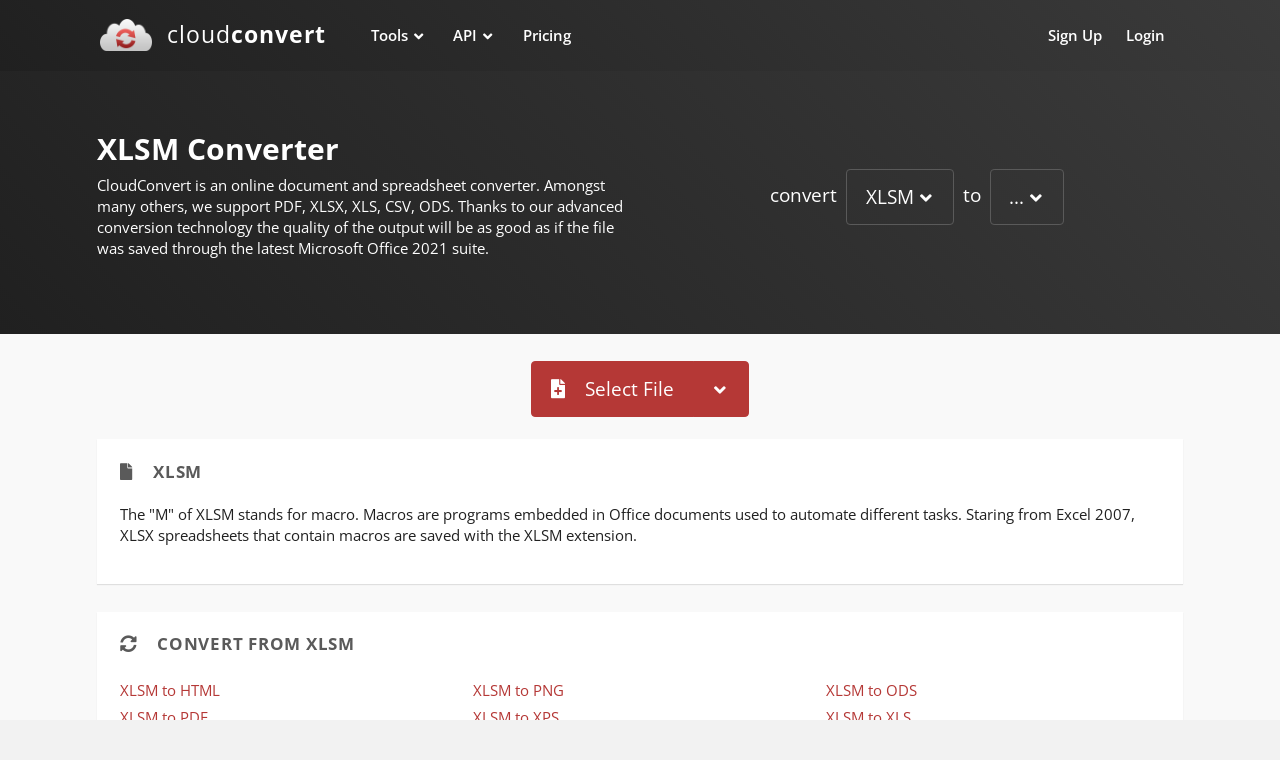

--- FILE ---
content_type: text/html; charset=UTF-8
request_url: https://cloudconvert.com/xlsm-converter
body_size: 7402
content:
<!DOCTYPE html>
<html lang="en" data-textdirection="ltr" class="loaded">
<head>
    <!-- Meta Information -->
    <meta charset="utf-8">
    <meta http-equiv="X-UA-Compatible" content="IE=edge">
    <meta name="viewport" content="width=device-width, initial-scale=1, shrink-to-fit=no">






    <title>XLSM Converter | CloudConvert</title>
    <meta name="description" content=">XLSM Converter - CloudConvert is a free &amp; fast online file conversion service.">


    <link rel="shortcut icon" href="/images/logo_flat_32.png">
    <link rel="preconnect" href="https://api.cloudconvert.com">

    



<!-- CSS -->
    <link href="/css/app.css?id=a493c9a5eee922d9d995a91d33bcc809" rel="stylesheet">


    <script nonce="ueuDKFrVtx768AxU">
        window.app = {
            env: 'production',
            url: 'https://cloudconvert.com',
            apiUrl: 'https://api.cloudconvert.com',
            liveUrl: 'https://cloudconvert.com',
            sandboxUrl: 'https://sandbox.cloudconvert.com',
            socketioUrl: 'https://socketio.cloudconvert.com',
            routeName: 'tools.converter.from'
        };
    </script>




            <script defer data-domain="cloudconvert.com" src="/js/script.js" nonce="ueuDKFrVtx768AxU"></script>
        <script nonce="ueuDKFrVtx768AxU">window.plausible = window.plausible || function() { (window.plausible.q = window.plausible.q || []).push(arguments) }</script>
    
    

</head>



    <body data-open="click" data-menu="horizontal-menu"
          class="horizontal-layout horizontal-menu menu-expanded fixed-navbar converter">

    <div id="app">

        <converter
                 initial-operation="convert"         :initial-operation-parameters='{"inputFormat":"xlsm","outputFormat":null,"group":null}'
                                                :max-file-size="1073741824"
                                                :output-storages='[]'
                :keep-session-alive-interval="6900"
                inline-template>
            <div>


                <!-- navbar-fixed-top-->
                <nav class="header-navbar  navbar-expand-md  navbar navbar-with-menu fixed-top navbar-dark  bg-gradient-navbar"
                     style="align-items: baseline; flex-flow: wrap;">
                    <div class="navbar-wrapper container">
                        <div class="navbar-header">
                            <ul class="nav navbar-nav  flex-row">
                                <li class="nav-item mobile-menu d-md-none mr-auto"></li>
                                <li class="nav-item"><a href="/" class="navbar-brand"><img alt="" width="51" height="32" src="/images/logo_flat_110_borderless.png" class="brand-logo hidden-xs-down">
        <h2 class="brand-text">cloud<strong>convert</strong></h2></a></li>                                <li class="nav-item d-md-none"><a data-toggle="collapse" data-target="#navbar-mobile"
                                                                  class="nav-link open-navbar-container"><i
                                                class="fa fa-ellipsis-v"></i></a></li>
                            </ul>
                        </div>
                        <div class="navbar-container content container">
                            <div id="navbar-mobile" class="collapse navbar-collapse">
                                <ul class="nav navbar-nav mr-auto float-left">
                                                                        <li class="dropdown nav-item mega-dropdown tools"><a href="/" data-toggle="dropdown"
                                                     class="nav-link dropdown-toggle">Tools</a>

    <div class="mega-dropdown-menu dropdown-menu bg-gradient-navbar">

        <div class="container">
            <ul class="row w-100">
                <li class="col-lg-6 col-sm-12">
                    <h6 class="dropdown-menu-header text-uppercase"><i class="fa fa-sync-alt"></i> Convert Files</h6>


                    <ul>
                        <li class="menu-list">
                            <ul class="list-2-columns">
                                <li><a class="dropdown-item" href="/archive-converter">Archive Converter</a></li>
                                <li><a class="dropdown-item" href="/audio-converter">Audio Converter</a></li>
                                <li><a class="dropdown-item" href="/cad-converter">CAD Converter</a></li>
                                <li><a class="dropdown-item" href="/document-converter">Document Converter</a></li>
                                <li><a class="dropdown-item" href="/ebook-converter">Ebook Converter</a></li>
                                <li><a class="dropdown-item" href="/font-converter">Font Converter</a></li>
                                <li><a class="dropdown-item" href="/image-converter">Image Converter</a></li>
                                <li><a class="dropdown-item" href="/presentation-converter">Presentation Converter</a>
                                </li>
                                <li><a class="dropdown-item" href="/spreadsheet-converter">Spreadsheet Converter</a>
                                </li>
                                <li><a class="dropdown-item" href="/vector-converter">Vector Converter</a></li>
                                <li><a class="dropdown-item" href="/video-converter">Video Converter</a></li>
                            </ul>
                        </li>
                    </ul>


                </li>

                <li class="col-lg-3 col-sm-12">


                    <h6 class="dropdown-menu-header text-uppercase"><i class="fa fa-compress"></i> Optimize Files</h6>
                    <ul>
                        <li class="menu-list">
                            <ul>
                                <li><a class="dropdown-item" href="/compress-pdf">Compress PDF</a></li>
                                <li><a class="dropdown-item" href="/compress-png">Compress PNG</a></li>
                                <li><a class="dropdown-item" href="/compress-jpg">Compress JPG</a></li>
                                <li><a class="dropdown-item" href="/pdf-ocr">PDF OCR</a></li>
                            </ul>
                        </li>
                    </ul>




                    <h6 class="dropdown-menu-header text-uppercase"><i class="fa fa-compress-alt"></i> Merge Files</h6>
                    <ul>
                        <li class="menu-list">
                            <ul>
                                <li><a class="dropdown-item" href="/merge-pdf">Merge PDF</a></li>
                            </ul>
                        </li>
                    </ul>

                </li>

                <li class="col-lg-3 col-sm-12">
                    <h6 class="dropdown-menu-header text-uppercase"><i class="fa fa-browser"></i> Capture Websites</h6>
                    <ul>
                        <li class="menu-list">
                            <ul>
                                <li><a class="dropdown-item" href="/save-website-pdf">Save Website as PDF</a></li>
                                <li><a class="dropdown-item" href="/website-png-screenshot">Website PNG Screenshot</a>
                                </li>
                                <li><a class="dropdown-item" href="/website-jpg-screenshot">Website JPG Screenshot</a>
                                </li>
                            </ul>
                        </li>
                    </ul>

                    <h6 class="dropdown-menu-header text-uppercase"><i class="fa fa-file-archive"></i> Archives</h6>
                    <ul>
                        <li class="menu-list">
                            <ul>
                                <li><a class="dropdown-item" href="/create-zip-archive">Create Archive</a></li>
                                <li><a class="dropdown-item" href="/extract-zip-archive">Extract Archive</a></li>
                            </ul>
                        </li>
                    </ul>




                </li>


            </ul>
        </div>
    </div>

</li>


<li class="dropdown nav-item mega-dropdown"><a href="https://cloudconvert.com/api/v2" data-toggle="dropdown"
                                               class="nav-link dropdown-toggle">API</a>


    <div class="mega-dropdown-menu dropdown-menu bg-gradient-navbar">

        <div class="container">
            <ul class="row w-100">

                <li class="col-lg-3 col-sm-12">
                    <h6 class="dropdown-menu-header text-uppercase"><i class="fa fa-sync-alt"></i>Convert Files</h6>

                    <ul>
                        <li class="menu-list">
                            <ul>
                                <li><a class="dropdown-item" href="https://cloudconvert.com/apis/file-conversion">File Conversion
                                        API</a>
                                </li>
                                <li><a class="dropdown-item" href="https://cloudconvert.com/apis/office-to-pdf">Office to PDF
                                        API</a></li>
                                <li><a class="dropdown-item" href="https://cloudconvert.com/apis/iwork-to-pdf">iWork to PDF
                                        API</a></li>
                                <li><a class="dropdown-item" href="https://cloudconvert.com/apis/pdf-to-office">PDF to Office
                                        API</a></li>
                                <li><a class="dropdown-item" href="https://cloudconvert.com/apis/video-encoding">Video Encoding
                                        API</a>
                                </li>
                            </ul>
                        </li>
                    </ul>

                </li>


                <li class="col-lg-3 col-sm-12">
                    <h6 class="dropdown-menu-header text-uppercase"><i class="fa fa-browser"></i>Capture Websites</h6>

                    <ul>
                        <li class="menu-list">
                            <ul>
                                <li><a class="dropdown-item" href="https://cloudconvert.com/apis/html-to-pdf">HTML to PDF API</a>
                                </li>
                                <li><a class="dropdown-item" href="https://cloudconvert.com/apis/website-screenshot">Website
                                        Screenshot
                                        API</a></li>
                            </ul>
                        </li>
                    </ul>


                    <h6 class="dropdown-menu-header text-uppercase"><i class="fa fa-compress"></i>Optimize Files</h6>

                    <ul>
                        <li class="menu-list">
                            <ul>
                                <li><a class="dropdown-item" href="https://cloudconvert.com/apis/compress-pdf">Compress PDF
                                        API</a></li>
                                <li><a class="dropdown-item" href="https://cloudconvert.com/apis/compress-images">Compress Images
                                        API</a></li>
                            </ul>
                        </li>
                    </ul>

                </li>


                <li class="col-lg-3 col-sm-12">
                    <h6 class="dropdown-menu-header text-uppercase"><i class="fa fa-cubes"></i>Other APIs</h6>

                    <ul>
                        <li class="menu-list">
                            <ul>
                                <li><a class="dropdown-item" href="https://cloudconvert.com/apis/merge-pdf">Merge PDF API</a></li>
                                <li><a class="dropdown-item" href="https://cloudconvert.com/apis/thumbnails">Thumbnail API</a>
                                </li>
                                <li><a class="dropdown-item" href="https://cloudconvert.com/apis/watermark">Watermark API</a></li>
                            </ul>
                        </li>
                    </ul>


                    <h6 class="dropdown-menu-header text-uppercase"><i class="fa fa-robot"></i>Automate</h6>

                    <ul>
                        <li class="menu-list">
                            <ul>
                                <li><a class="dropdown-item" href="https://cloudconvert.com/integrations">Integrations</a>
                                </li>
                            </ul>
                        </li>
                    </ul>

                </li>


                <li class="col-lg-3 col-sm-12">


                    <h6 class="dropdown-menu-header text-uppercase"><i class="fa fa-book"></i> Documentation</h6>
                    <ul>
                        <li class="menu-list">
                            <ul>
                                <li><a class="dropdown-item" href="https://cloudconvert.com/api/v2">API
                                        Documentation</a></li>
                                <li><a class="dropdown-item" href="https://cloudconvert.com/api/v2/quickstart">Quickstart
                                        Guide</a></li>

                                <li><a class="dropdown-item" href="https://cloudconvert.com/api/v2/jobs/builder">Job Builder</a></li>
                            </ul>
                        </li>
                    </ul>





                </li>


            </ul>

        </div>
    </div>

</li>


<li class="nav-item"><a href="https://cloudconvert.com/pricing" class="nav-link">Pricing</a></li>



                                </ul>
                                <ul class="nav navbar-nav float-right">
                                    <li class="nav-item">
        <a class="nav-link" href="https://cloudconvert.com/register">Sign Up</a>
    </li>

    <li class="nav-item">
        <a class="nav-link" href="https://cloudconvert.com/login">Login</a>
    </li>




                                </ul>
                            </div>
                        </div>
                    </div>


                </nav>


                <div class="bg-gradient-navbar converter-header">

                    <div class="container">

                        <div class="row align-items-center">
                            <div class="col-md-6 intro">


                                <h1 ref="title">XLSM Converter</h1>

                                <p ref="text">
                                    CloudConvert is an online document and spreadsheet converter. Amongst many others, we support PDF, XLSX, XLS, CSV, ODS. Thanks to our advanced conversion technology the quality of the output will be as good as if the file was saved through the latest Microsoft Office 2021 suite.
                                </p>

                            </div>
                            <div class="col-md-6 selector mt-1 mt-md-0 height-75">

                                <input-output-format-selector
                                        operation="convert"
                                        v-if="operation == 'convert'"
                                        :include-alternative-engines="false"
                                        :initial-input-format="operationParameters.inputFormat"
                                        :initial-output-format="operationParameters.outputFormat"
                                        @update:input-format="$set(operationParameters, 'inputFormat', $event)"
                                        @update:output-format="$set(operationParameters, 'outputFormat', $event)"
                                        @update:engine="onOptionDefinitionsChanged(null)"
                                        @update:options="onOptionDefinitionsChanged"
                                        ref="formatSelector"
                                        inline-template>

                                    <h2 v-cloak v-if="inputFormats && outputFormats">

                                        

                                        <span>convert</span>


                                        <formats-dropdown
                                                size="lg" variant="outline-secondary" v-model="inputFormat"
                                                :default-group="$parent.operationParameters.group"
                                                :default-group-by-format="outputFormat"
                                                placeholder-text="..."
                                                :options="inputFormats"
                                        ></formats-dropdown>


                                        <span>to</span>

                                        <formats-dropdown
                                                size="lg" variant="outline-secondary" v-model="outputFormat"
                                                :default-group="$parent.operationParameters.group"
                                                :default-group-by-format="inputFormat"
                                                placeholder-text="..."
                                                :options="outputFormats"
                                        ></formats-dropdown>


                                    </h2>

                                </input-output-format-selector>


                                <input-format-selector
                                        operation="optimize"
                                        v-else-if="operation == 'optimize'"
                                        :include-alternative-engines="false"
                                        :initial-input-format="operationParameters.inputFormat"
                                        @update:input-format="$set(operationParameters, 'inputFormat', $event)"
                                        @update:engine="onOptionDefinitionsChanged(null)"
                                        @update:options="onOptionDefinitionsChanged"
                                        ref="formatSelector"
                                        inline-template>

                                    <h2 v-cloak v-if="inputFormats">

                                        <span>compress</span>


                                        <formats-dropdown
                                                size="lg" variant="outline-secondary" v-model="inputFormat"
                                                placeholder-text="..."
                                                :options="inputFormats"
                                        ></formats-dropdown>


                                    </h2>

                                </input-format-selector>


                                <output-format-selector
                                        operation="capture-website"
                                        v-else-if="operation == 'capture-website'"
                                        :include-alternative-engines="false"
                                        :initial-output-format="operationParameters.outputFormat"
                                        @update:output-format="$set(operationParameters, 'outputFormat', $event)"
                                        @update:engine="onOptionDefinitionsChanged(null)"
                                        @update:options="onOptionDefinitionsChanged"
                                        ref="formatSelector"
                                        inline-template>

                                    <h2 v-cloak v-if="outputFormats">

                                        <span>capture website as</span>


                                        <formats-dropdown
                                                size="lg" variant="outline-secondary" v-model="outputFormat"
                                                placeholder-text="..."
                                                :options="outputFormats"
                                        ></formats-dropdown>


                                    </h2>

                                </output-format-selector>

                                <output-format-selector
                                        operation="archive"
                                        v-else-if="operation == 'archive'"
                                        :include-alternative-engines="false"
                                        :initial-output-format="operationParameters.outputFormat"
                                        @update:output-format="$set(operationParameters, 'outputFormat', $event)"
                                        @update:engine="onOptionDefinitionsChanged(null)"
                                        @update:options="onOptionDefinitionsChanged"
                                        ref="formatSelector"
                                        inline-template>

                                    <h2 v-cloak v-if="outputFormats">

                                        <span>create</span>


                                        <formats-dropdown
                                                size="lg" variant="outline-secondary" v-model="outputFormat"
                                                placeholder-text="..."
                                                :options="outputFormats"
                                        ></formats-dropdown>


                                        <span>archive</span>


                                    </h2>

                                </output-format-selector>


                                <input-format-selector
                                        operation="archive/extract"
                                        v-else-if="operation == 'archive/extract'"
                                        :include-alternative-engines="false"
                                        :initial-input-format="operationParameters.inputFormat"
                                        @update:input-format="$set(operationParameters, 'inputFormat', $event)"
                                        @update:engine="onOptionDefinitionsChanged(null)"
                                        @update:options="onOptionDefinitionsChanged"
                                        ref="formatSelector"
                                        inline-template>

                                    <h2 v-cloak v-if="inputFormats">

                                        <span>extract</span>


                                        <formats-dropdown
                                                size="lg" variant="outline-secondary" v-model="inputFormat"
                                                placeholder-text="..."
                                                :options="inputFormats"
                                        ></formats-dropdown>


                                    </h2>

                                </input-format-selector>


                                <engine-selector
                                    v-else
                                    :operation="operation"
                                    :include-alternative-engines="false"
                                    @update:engine="onOptionDefinitionsChanged(null)"
                                    @update:options="onOptionDefinitionsChanged"
                                    ref="formatSelector"
                                    inline-template>
                                    <span></span>

                                </engine-selector>


                            </div>
                        </div>

                    </div>

                </div>


                <div class="app-content content  center-layout">
                    <div class="content-wrapper container">

                        
                        
                        <converter-errors :is-user="userId != null" :is-paying="paying" ref="errors"></converter-errors>


                        <div class="d-flex mb-2 justify-content-center" v-if="loading" v-cloak>
                            <i class="fas fa-circle-notch fa-spin fa-3x"></i>
                        </div>

                        <converter-drop-files
                                @file="addFile"
                                v-if="operation !== 'capture-website'"
                        ></converter-drop-files>


                        <transition-group name="slide-fade">
                            <converter-job v-for="(job, index) in jobs"
                                           :key="job.id"
                                           :initial-files="job.files"
                                           :initial-data="job.data"
                                           ref="jobs"
                                           :global-operation="operation"
                                           :global-operation-parameters="operationParameters"
                                           :global-output-storage="outputStorage"
                                           :should-show-file-preview="job.shouldShowFilePreview"
                                           :global-options="options"
                                           :global-presets="presets"
                                           :paying="paying"
                                           :upload-chunk-size="500000000"
                                           v-on:cancel="removeJob(index)"
                                           v-on:credits-exceeded="$refs.errors.showCreditsExceeded()"
                                           v-on:parallel-jobs-exceeded="$refs.errors.showParallelJobsExceeded()"
                                           v-on:paying-only-operation="$refs.errors.showPayingOnlyOperationWarning($event)"
                                           v-on:processing-time-exceeded="$refs.errors.showProcessingTimeExceeded()"
                                           v-on:upload-error="$refs.errors.showUploadError()"
                                           v-on:global-error="$refs.errors.showError($event)"
                                           v-on:format-changed="onJobFormatChanged"
                                           v-on:update:ready="job.ready = $event"
                                           v-on:update:data="job.data = $event"
                                           v-on:update:status="onJobStatusChanged(job, $event)"
                                           v-on:apply-options-to-all="applyJobOptionsToAll(index, $event)"
                                           v-on:retry="addFiles($event)"
                            ></converter-job>
                        </transition-group>



                        <div v-show="jobs.length === 0 && !loading">
                            <div class="d-flex mb-2 justify-content-center">



                                <converter-add-url
                                            v-if="operation == 'capture-website'"
                                            button-class="btn-primary" size="lg"
                                            @file="addFile"></converter-add-url>



                                <converter-add-file v-else
                                                    :button-classes="['btn-primary', 'btn-lg']"
                                                    v-on:update:loading="loading = $event"
                                                    v-on:error="$refs.errors.showError($event)"
                                                    :google-drive-state='null'
                                                    dropbox-open-file-id=""
                                                    v-on:file="addFile"
                                                    v-on:operation="operation = $event"
                                                    :max-file-size="maxFileSize"
                                                    v-on:file-size-exceeded="$refs.errors.showFileSizeExceeded()"
                                                    csp-nonce="ueuDKFrVtx768AxU"
                                ></converter-add-file>


                            </div>
                        </div>





                        <div v-if="jobs.length === 0 && optionDefinitions && optionDefinitions.length > 0 && (!paying || presets)"
                             class="card options mt-2" v-cloak>


                            <div class="card-header">
                                <h3 class="card-title">
                                    <i class="fa fa-wrench mr-1"></i>
                                    Options
                                    <i class="fa fa-question-circle float-right" v-b-tooltip.hover
                                       title=" Setting these options is optional. The default values are a good start for most cases."></i>
                                </h3>
                            </div>


                            <div class="card-content">


                                <converter-options
                                        :initial-options="options"
                                        :option-definitions="optionDefinitions"
                                        @update:options="options = $event"
                                ></converter-options>


                            </div>
                        </div>


                        <div class="d-flex flex-column flex-md-row mt-2 mb-2" v-if="jobs.length > 0">
                            <div class="align-self-center flex-shrink-1 w-sm-down-100 pb-1 pb-md-0 pr-md-1">


                                <converter-add-url v-if="operation == 'capture-website'" button-class="btn-secondary"
                                                   @file="addFile"></converter-add-url>


                                <converter-add-file v-else
                                                    :button-classes="['btn-secondary']"
                                                    :button-block="true"
                                                    text="Add more Files"
                                                    v-on:update:loading="loading = $event"
                                                    v-on:error="$refs.errors.showError($event)"
                                                    v-on:operation="operation = $event"
                                                    :max-file-size="maxFileSize"
                                                    v-on:file-size-exceeded="$refs.errors.showFileSizeExceeded()"
                                                    v-on:file="addFile"
                                                    csp-nonce="ueuDKFrVtx768AxU"
                                ></converter-add-file>


                            </div>

                            <div class="flex-grow-1">

                            </div>

                            <div class="align-self-center flex-shrink-1 pb-1 pb-md-0  px-md-1" v-if="ready">

                                <converter-output-storage-selector
                                        v-model="outputStorage"
                                        :output-storages="outputStorages"></converter-output-storage-selector>

                            </div>

                            <div class="align-self-center flex-shrink-1 w-sm-down-100 pb-1 pb-md-0  pl-md-1" v-cloak>

                                <button v-if="hasUnstartedJobs"
                                        class="btn btn-primary btn-lg btn-block"
                                        type="button"
                                        :disabled="!ready"
                                        @click.prevent="start()">

                                    <span v-if="operation == 'optimize'" v-cloak>
                                        <i class="fa fa-compress mr-1"></i> Compress
                                    </span>
                                    <span v-else-if="operation == 'merge'" v-cloak>
                                        <i class="fa fa-compress-alt mr-1"></i> Merge
                                    </span>
                                    <span v-else-if="operation == 'capture-website'" v-cloak>
                                        <i class="fa fa-browser mr-1"></i> Capture Website
                                    </span>
                                    <span v-else-if="operation == 'archive'" v-cloak>
                                        <i class="fa fa-file-archive mr-1"></i> Create Archive
                                    </span>
                                    <span v-else-if="operation == 'archive/extract'" v-cloak>
                                        <i class="fa fa-file-archive mr-1"></i> Extract Archive
                                    </span>
                                    <span v-else>
                                        <i class="fa fa-sync-alt mr-1"></i> Convert
                                    </span>
                                </button>

                                <converter-batch-controls
                                        v-else-if="jobs.length > 1 && !hasProcessingJobs"
                                        :jobs="jobs"
                                        v-on:remove-job="removeJob($event)"
                                        v-on:error="$refs.errors.showError($event)"></converter-batch-controls>

                            </div>

                        </div>


                        <div v-show="jobs.length === 0">
                            <section id="content">
                                                                    <div class="card">


        <div class="card-body">





            <h4 class="card-title">


                <i class="fa fa-file mr-1"></i>


                XLSM



            </h4>



            <p>The &quot;M&quot; of XLSM stands for macro. Macros are programs embedded in Office documents used to automate different tasks. Staring from Excel 2007, XLSX spreadsheets that contain macros are saved with the XLSM extension.</p>

        </div>

</div>





<div class="row">

            

                                            <div class="col-lg-12">
                    

                            <div class="card">

                                <div class="card-content">

                                    <div class="card-header">
                                        <h4 class="card-title mb-0"><i class="fa fa-sync-alt mr-1"></i> Convert from XLSM</h4>

                                    </div>

                                    <div class="card-body pb-0 pt-0">

                    <ul class="list-unstyled card-columns">

                                                    <li>
                                <a href="/xlsm-to-html"
                                   @click.prevent="$router.push('/xlsm-to-html')">
                                    XLSM
                                    to HTML
                                </a>
                            </li>
                                                    <li>
                                <a href="/xlsm-to-pdf"
                                   @click.prevent="$router.push('/xlsm-to-pdf')">
                                    XLSM
                                    to PDF
                                </a>
                            </li>
                                                    <li>
                                <a href="/xlsm-to-jpg"
                                   @click.prevent="$router.push('/xlsm-to-jpg')">
                                    XLSM
                                    to JPG
                                </a>
                            </li>
                                                    <li>
                                <a href="/xlsm-to-png"
                                   @click.prevent="$router.push('/xlsm-to-png')">
                                    XLSM
                                    to PNG
                                </a>
                            </li>
                                                    <li>
                                <a href="/xlsm-to-xps"
                                   @click.prevent="$router.push('/xlsm-to-xps')">
                                    XLSM
                                    to XPS
                                </a>
                            </li>
                                                    <li>
                                <a href="/xlsm-to-csv"
                                   @click.prevent="$router.push('/xlsm-to-csv')">
                                    XLSM
                                    to CSV
                                </a>
                            </li>
                                                    <li>
                                <a href="/xlsm-to-ods"
                                   @click.prevent="$router.push('/xlsm-to-ods')">
                                    XLSM
                                    to ODS
                                </a>
                            </li>
                                                    <li>
                                <a href="/xlsm-to-xls"
                                   @click.prevent="$router.push('/xlsm-to-xls')">
                                    XLSM
                                    to XLS
                                </a>
                            </li>
                                                    <li>
                                <a href="/xlsm-to-xlsx"
                                   @click.prevent="$router.push('/xlsm-to-xlsx')">
                                    XLSM
                                    to XLSX
                                </a>
                            </li>
                        
                    </ul>

                                    </div>


                                </div>

                            </div>

                </div>

            
            
                        </div>

                                
                                <div class="row">

    <div class="col-sm row my-2">

        <div class="col-4 align-self-center text-center font-large-4">

            <i class="fa fa-copy"></i>

        </div>
        <div class="col-8">
            <h3>+200 Formats Supported</h3>
            <p class="mb-0">
                CloudConvert is your universal app for file conversions. We support nearly all audio, video,
                document, ebook, archive, image, spreadsheet, and presentation formats. Plus, you can use our online
                tool without downloading any software.
            </p>
        </div>


    </div>


    <div class="col-sm row my-2">


        <div class="col-4 align-self-center text-center font-large-4">

            <i class="fa fa-shield-check"></i>

        </div>
        <div class="col-8">
            <h3>Data Security</h3>
            <p class="mb-0">
                CloudConvert is ISO 27001 certified and has been trusted by our users and customers since its founding in 2012. No one except you
                will ever have access to your files. We earn money by selling access to our API, not by selling your
                data. Read more about that in our <a href="https://cloudconvert.com/security">Security Overview</a>.
            </p>
        </div>


    </div>


</div>

<div class="row">

    <div class="col-sm row my-2">

        <div class="col-4 align-self-center text-center font-large-4">

            <i class="fa fa-cogs"></i>

        </div>
        <div class="col-8">
            <h3>High-Quality Conversions</h3>
            <p class="mb-0">
                Besides using open source software under the hood, we’ve partnered with various software vendors to
                provide the best possible results. Most conversion types can be adjusted to your needs such as setting
                the quality and many other options.
            </p>
        </div>


    </div>


    <div class="col-sm row my-2">


        <div class="col-4 align-self-center text-center font-large-4">

            <i class="fa fa-cubes"></i>

        </div>
        <div class="col-8">
            <h3>Powerful API</h3>
            <p class="mb-0">
                Our API allows custom integrations with your app. You pay only for what you actually use, and there are
                huge discounts for high-volume customers. We provide a lot of handy features such as full Amazon S3
                integration. Check out the <a href="https://cloudconvert.com/apis/file-conversion">CloudConvert API</a>.
            </p>
        </div>


    </div>


</div>

                            </section>
                        </div>





                    </div>


                </div>


                <div class="container">

    <footer class="footer mb-0">

        <div>
            <div class="row">

                <div class="col-md align-self-center">

                    <div class="row">

                        <div class="col-6 col-md-auto mr-md-3 mt-1">
                            <h6 class="text-bold-600">Company</h6>
                            <ul class="list-unstyled mb-0">
                                <li><a href="https://cloudconvert.com/about">About Us</a></li>
                                <li><a href="https://cloudconvert.com/security">Security</a></li>
                            </ul>
                        </div>
                        <div class="col-6 col-md-auto mr-md-3 mt-1">
                            <h6 class="text-bold-600">Resources</h6>
                            <ul class="list-unstyled mb-0">
                                <li><a href="https://cloudconvert.com/blog">Blog</a></li>
                                <li>
                                    <a href="https://status.cloudconvert.com" target="_blank" rel="noopener">Status</a>
                                </li>
                            </ul>
                        </div>
                        <div class="col-6 col-md-auto mr-md-3 mt-1">
                            <h6 class="text-bold-600">Legal</h6>
                            <ul class="list-unstyled mb-0">
                                <li><a href="https://cloudconvert.com/privacy">Privacy</a></li>
                                <li ><a href="https://cloudconvert.com/terms">Terms</a></li>
                                <li><a href="https://cloudconvert.com/about#imprint">Imprint</a></li>
                            </ul>
                        </div>
                        <div class="col-6 col-md-auto mr-md-3 mt-1">
                            <h6 class="text-bold-600">Contact</h6>
                            <ul class="list-unstyled mb-0">
                                <li><a href="https://cloudconvert.com/contact">Contact Us</a></li>

                            </ul>
                        </div>

                    </div>

                </div>

                <div class="col-md-auto text-center text-md-right mt-2 mt-md-2">


                    <p>
                        © 2026 Lunaweb GmbH <br><span class="text-muted d-none d-lg-inline d-xl-inline d-md-inline mt-1">Made in Munich, Germany  </span>
                    </p>
                </div>

            </div>

        </div>

        
        <footer-stats
                :initial-files="2823821458"
                :initial-bytes="24072250195932608"
                :diff-files="279"
                :diff-bytes="1219344706"
                :interval="20"
        ></footer-stats>

        
    </footer>

</div>

            </div>
        </converter>


    </div>

    </body>


    
            <script src="/js/app.js?id=d04e2f02149d2b69995d633934b35115"></script>
    


</body>
</html>






--- FILE ---
content_type: application/javascript
request_url: https://cloudconvert.com/js/app.6423.js?id=f7f9be0fa6043e15
body_size: 1919
content:
"use strict";(self.webpackChunk=self.webpackChunk||[]).push([[6423],{67308:(t,n,r)=>{r.d(n,{Z:()=>f});const e=function(){this.__data__=[],this.size=0};var o=r(79651);const s=function(t,n){for(var r=t.length;r--;)if((0,o.Z)(t[r][0],n))return r;return-1};var i=Array.prototype.splice;const c=function(t){var n=this.__data__,r=s(n,t);return!(r<0)&&(r==n.length-1?n.pop():i.call(n,r,1),--this.size,!0)};const a=function(t){var n=this.__data__,r=s(n,t);return r<0?void 0:n[r][1]};const u=function(t){return s(this.__data__,t)>-1};const h=function(t,n){var r=this.__data__,e=s(r,t);return e<0?(++this.size,r.push([t,n])):r[e][1]=n,this};function p(t){var n=-1,r=null==t?0:t.length;for(this.clear();++n<r;){var e=t[n];this.set(e[0],e[1])}}p.prototype.clear=e,p.prototype.delete=c,p.prototype.get=a,p.prototype.has=u,p.prototype.set=h;const f=p},86183:(t,n,r)=>{r.d(n,{Z:()=>s});var e=r(62508),o=r(66092);const s=(0,e.Z)(o.Z,"Map")},37834:(t,n,r)=>{r.d(n,{Z:()=>O});const e=(0,r(62508).Z)(Object,"create");const o=function(){this.__data__=e?e(null):{},this.size=0};const s=function(t){var n=this.has(t)&&delete this.__data__[t];return this.size-=n?1:0,n};var i=Object.prototype.hasOwnProperty;const c=function(t){var n=this.__data__;if(e){var r=n[t];return"__lodash_hash_undefined__"===r?void 0:r}return i.call(n,t)?n[t]:void 0};var a=Object.prototype.hasOwnProperty;const u=function(t){var n=this.__data__;return e?void 0!==n[t]:a.call(n,t)};const h=function(t,n){var r=this.__data__;return this.size+=this.has(t)?0:1,r[t]=e&&void 0===n?"__lodash_hash_undefined__":n,this};function p(t){var n=-1,r=null==t?0:t.length;for(this.clear();++n<r;){var e=t[n];this.set(e[0],e[1])}}p.prototype.clear=o,p.prototype.delete=s,p.prototype.get=c,p.prototype.has=u,p.prototype.set=h;const f=p;var l=r(67308),_=r(86183);const v=function(){this.size=0,this.__data__={hash:new f,map:new(_.Z||l.Z),string:new f}};const d=function(t){var n=typeof t;return"string"==n||"number"==n||"symbol"==n||"boolean"==n?"__proto__"!==t:null===t};const y=function(t,n){var r=t.__data__;return d(n)?r["string"==typeof n?"string":"hash"]:r.map};const Z=function(t){var n=y(this,t).delete(t);return this.size-=n?1:0,n};const g=function(t){return y(this,t).get(t)};const b=function(t){return y(this,t).has(t)};const w=function(t,n){var r=y(this,t),e=r.size;return r.set(t,n),this.size+=r.size==e?0:1,this};function z(t){var n=-1,r=null==t?0:t.length;for(this.clear();++n<r;){var e=t[n];this.set(e[0],e[1])}}z.prototype.clear=v,z.prototype.delete=Z,z.prototype.get=g,z.prototype.has=b,z.prototype.set=w;const O=z},13317:(t,n,r)=>{r.d(n,{Z:()=>s});var e=r(10134),o=r(62281);const s=function(t,n){for(var r=0,s=(n=(0,e.Z)(n,t)).length;null!=t&&r<s;)t=t[(0,o.Z)(n[r++])];return r&&r==s?t:void 0}},42845:(t,n,r)=>{r.d(n,{Z:()=>u});var e=r(17685),o=r(74073),s=r(27771),i=r(72714),c=e.Z?e.Z.prototype:void 0,a=c?c.toString:void 0;const u=function t(n){if("string"==typeof n)return n;if((0,s.Z)(n))return(0,o.Z)(n,t)+"";if((0,i.Z)(n))return a?a.call(n):"";var r=n+"";return"0"==r&&1/n==-Infinity?"-0":r}},10134:(t,n,r)=>{r.d(n,{Z:()=>f});var e=r(27771),o=r(99365),s=r(37834);function i(t,n){if("function"!=typeof t||null!=n&&"function"!=typeof n)throw new TypeError("Expected a function");var r=function(){var e=arguments,o=n?n.apply(this,e):e[0],s=r.cache;if(s.has(o))return s.get(o);var i=t.apply(this,e);return r.cache=s.set(o,i)||s,i};return r.cache=new(i.Cache||s.Z),r}i.Cache=s.Z;const c=i;var a=/[^.[\]]+|\[(?:(-?\d+(?:\.\d+)?)|(["'])((?:(?!\2)[^\\]|\\.)*?)\2)\]|(?=(?:\.|\[\])(?:\.|\[\]|$))/g,u=/\\(\\)?/g;const h=function(t){var n=c(t,(function(t){return 500===r.size&&r.clear(),t})),r=n.cache;return n}((function(t){var n=[];return 46===t.charCodeAt(0)&&n.push(""),t.replace(a,(function(t,r,e,o){n.push(e?o.replace(u,"$1"):r||t)})),n}));var p=r(77338);const f=function(t,n){return(0,e.Z)(t)?t:(0,o.Z)(t,n)?[t]:h((0,p.Z)(t))}},62508:(t,n,r)=>{r.d(n,{Z:()=>Z});var e=r(73234);const o=r(66092).Z["__core-js_shared__"];var s,i=(s=/[^.]+$/.exec(o&&o.keys&&o.keys.IE_PROTO||""))?"Symbol(src)_1."+s:"";const c=function(t){return!!i&&i in t};var a=r(77226),u=r(90019),h=/^\[object .+?Constructor\]$/,p=Function.prototype,f=Object.prototype,l=p.toString,_=f.hasOwnProperty,v=RegExp("^"+l.call(_).replace(/[\\^$.*+?()[\]{}|]/g,"\\$&").replace(/hasOwnProperty|(function).*?(?=\\\()| for .+?(?=\\\])/g,"$1.*?")+"$");const d=function(t){return!(!(0,a.Z)(t)||c(t))&&((0,e.Z)(t)?v:h).test((0,u.Z)(t))};const y=function(t,n){return null==t?void 0:t[n]};const Z=function(t,n){var r=y(t,n);return d(r)?r:void 0}},99365:(t,n,r)=>{r.d(n,{Z:()=>c});var e=r(27771),o=r(72714),s=/\.|\[(?:[^[\]]*|(["'])(?:(?!\1)[^\\]|\\.)*?\1)\]/,i=/^\w*$/;const c=function(t,n){if((0,e.Z)(t))return!1;var r=typeof t;return!("number"!=r&&"symbol"!=r&&"boolean"!=r&&null!=t&&!(0,o.Z)(t))||(i.test(t)||!s.test(t)||null!=n&&t in Object(n))}},62281:(t,n,r)=>{r.d(n,{Z:()=>o});var e=r(72714);const o=function(t){if("string"==typeof t||(0,e.Z)(t))return t;var n=t+"";return"0"==n&&1/t==-Infinity?"-0":n}},90019:(t,n,r)=>{r.d(n,{Z:()=>o});var e=Function.prototype.toString;const o=function(t){if(null!=t){try{return e.call(t)}catch(t){}try{return t+""}catch(t){}}return""}},79651:(t,n,r)=>{r.d(n,{Z:()=>e});const e=function(t,n){return t===n||t!=t&&n!=n}},16423:(t,n,r)=>{r.d(n,{Z:()=>o});var e=r(13317);const o=function(t,n,r){var o=null==t?void 0:(0,e.Z)(t,n);return void 0===o?r:o}},77338:(t,n,r)=>{r.d(n,{Z:()=>o});var e=r(42845);const o=function(t){return null==t?"":(0,e.Z)(t)}}}]);

--- FILE ---
content_type: application/javascript
request_url: https://cloudconvert.com/js/app.413.js?id=254c45980cafe440
body_size: 2859
content:
"use strict";(self.webpackChunk=self.webpackChunk||[]).push([[413],{27673:(t,e,n)=>{n.d(e,{i:()=>x});var r=n(18365),o=n(94689),i=n(43935),a=n(63294),c=n(11572),l=n(1915),u=n(79968),f=n(13597),s=n(68265),v=n(96056),d=n(33284),p=n(3058),b=n(93954),g=n(67040),h=n(55789),y=n(87484);function m(t,e){var n=Object.keys(t);if(Object.getOwnPropertySymbols){var r=Object.getOwnPropertySymbols(t);e&&(r=r.filter((function(e){return Object.getOwnPropertyDescriptor(t,e).enumerable}))),n.push.apply(n,r)}return n}function Z(t){for(var e=1;e<arguments.length;e++){var n=null!=arguments[e]?arguments[e]:{};e%2?m(Object(n),!0).forEach((function(e){O(t,e,n[e])})):Object.getOwnPropertyDescriptors?Object.defineProperties(t,Object.getOwnPropertyDescriptors(n)):m(Object(n)).forEach((function(e){Object.defineProperty(t,e,Object.getOwnPropertyDescriptor(n,e))}))}return t}function O(t,e,n){return e in t?Object.defineProperty(t,e,{value:n,enumerable:!0,configurable:!0,writable:!0}):t[e]=n,t}var P="__BV_Tooltip__",w={focus:!0,hover:!0,click:!0,blur:!0,manual:!0},j=/^html$/i,_=/^noninteractive$/i,$=/^nofade$/i,k=/^(auto|top(left|right)?|bottom(left|right)?|left(top|bottom)?|right(top|bottom)?)$/i,D=/^(window|viewport|scrollParent)$/i,E=/^d\d+$/i,C=/^ds\d+$/i,S=/^dh\d+$/i,B=/^o-?\d+$/i,H=/^v-.+$/i,J=/\s+/,T=function(t,e,n){if(i.Qg){var r=function(t,e){var n={title:void 0,trigger:"",placement:"top",fallbackPlacement:"flip",container:!1,animation:!0,offset:0,id:null,html:!1,interactive:!0,disabled:!1,delay:(0,u.wJ)(o.qv,"delay",50),boundary:String((0,u.wJ)(o.qv,"boundary","scrollParent")),boundaryPadding:(0,b.Z3)((0,u.wJ)(o.qv,"boundaryPadding",5),0),variant:(0,u.wJ)(o.qv,"variant"),customClass:(0,u.wJ)(o.qv,"customClass")};if((0,d.HD)(t.value)||(0,d.hj)(t.value)||(0,d.mf)(t.value)?n.title=t.value:(0,d.PO)(t.value)&&(n=Z(Z({},n),t.value)),(0,d.o8)(n.title)){var r=l.$B?e.props:(e.data||{}).attrs;n.title=r&&!(0,d.Jp)(r.title)?r.title:void 0}(0,d.PO)(n.delay)||(n.delay={show:(0,b.Z3)(n.delay,0),hide:(0,b.Z3)(n.delay,0)}),t.arg&&(n.container="#".concat(t.arg)),(0,g.XP)(t.modifiers).forEach((function(t){if(j.test(t))n.html=!0;else if(_.test(t))n.interactive=!1;else if($.test(t))n.animation=!1;else if(k.test(t))n.placement=t;else if(D.test(t))t="scrollparent"===t?"scrollParent":t,n.boundary=t;else if(E.test(t)){var e=(0,b.Z3)(t.slice(1),0);n.delay.show=e,n.delay.hide=e}else C.test(t)?n.delay.show=(0,b.Z3)(t.slice(2),0):S.test(t)?n.delay.hide=(0,b.Z3)(t.slice(2),0):B.test(t)?n.offset=(0,b.Z3)(t.slice(1),0):H.test(t)&&(n.variant=t.slice(2)||null)}));var i={};return(0,c.zo)(n.trigger||"").filter(s.y).join(" ").trim().toLowerCase().split(J).forEach((function(t){w[t]&&(i[t]=!0)})),(0,g.XP)(t.modifiers).forEach((function(t){t=t.toLowerCase(),w[t]&&(i[t]=!0)})),n.trigger=(0,g.XP)(i).join(" "),"blur"===n.trigger&&(n.trigger="focus"),n.trigger||(n.trigger="hover focus"),n}(e,n);if(!t[P]){var m=(0,v.U)(n,e);t[P]=(0,h.H)(m,y.j,{_scopeId:(0,f.P)(m,void 0)}),t[P].__bv_prev_data__={},t[P].$on(a.l0,(function(){(0,d.mf)(r.title)&&t[P].updateData({title:r.title(t)})}))}var O={title:r.title,triggers:r.trigger,placement:r.placement,fallbackPlacement:r.fallbackPlacement,variant:r.variant,customClass:r.customClass,container:r.container,boundary:r.boundary,delay:r.delay,offset:r.offset,noFade:!r.animation,id:r.id,interactive:r.interactive,disabled:r.disabled,html:r.html},T=t[P].__bv_prev_data__;if(t[P].__bv_prev_data__=O,!(0,p.W)(O,T)){var q={target:t};(0,g.XP)(O).forEach((function(e){O[e]!==T[e]&&(q[e]="title"===e&&(0,d.mf)(O[e])?O[e](t):O[e])})),t[P].updateData(q)}}},q={bind:function(t,e,n){T(t,e,n)},componentUpdated:function(t,e,n){(0,l.Y3)((function(){T(t,e,n)}))},unbind:function(t){!function(t){t[P]&&(t[P].$destroy(),t[P]=null),delete t[P]}(t)}},U=n(86087),X=(0,U.Hr)({directives:{VBTooltip:q}}),x=(0,U.Hr)({components:{BTooltip:r.T},plugins:{VBTooltipPlugin:X}})},30051:(t,e,n)=>{n.d(e,{o:()=>a});var r=n(1915),o=n(93319),i=n(13597);var a=(0,r.l7)({mixins:[o.S],computed:{scopedStyleAttrs:function(){var t,e,n,r=(0,i.P)(this.bvParent);return r?(n="",(e=r)in(t={})?Object.defineProperty(t,e,{value:n,enumerable:!0,configurable:!0,writable:!0}):t[e]=n,t):{}}}})},93319:(t,e,n)=>{n.d(e,{S:()=>r});var r=(0,n(1915).l7)({computed:{bvParent:function(){return this.$parent||this.$root===this&&this.$options.bvParent}}})},55789:(t,e,n)=>{function r(t,e){var n=Object.keys(t);if(Object.getOwnPropertySymbols){var r=Object.getOwnPropertySymbols(t);e&&(r=r.filter((function(e){return Object.getOwnPropertyDescriptor(t,e).enumerable}))),n.push.apply(n,r)}return n}function o(t){for(var e=1;e<arguments.length;e++){var n=null!=arguments[e]?arguments[e]:{};e%2?r(Object(n),!0).forEach((function(e){i(t,e,n[e])})):Object.getOwnPropertyDescriptors?Object.defineProperties(t,Object.getOwnPropertyDescriptors(n)):r(Object(n)).forEach((function(e){Object.defineProperty(t,e,Object.getOwnPropertyDescriptor(n,e))}))}return t}function i(t,e,n){return e in t?Object.defineProperty(t,e,{value:n,enumerable:!0,configurable:!0,writable:!0}):t[e]=n,t}n.d(e,{H:()=>a});var a=function(t,e){var n=arguments.length>2&&void 0!==arguments[2]?arguments[2]:{},r=t.$root?t.$root.$options.bvEventRoot||t.$root:null;return new e(o(o({},n),{},{parent:t,bvParent:t,bvEventRoot:r}))}},96056:(t,e,n)=>{n.d(e,{U:()=>o});var r=n(1915),o=function(t,e){return r.$B?e.instance:t.context}},13597:(t,e,n)=>{n.d(e,{P:()=>r});var r=function(t){var e=arguments.length>1&&void 0!==arguments[1]?arguments[1]:null;return t&&t.$options._scopeId||e}},18735:(t,e,n)=>{n.d(e,{U:()=>i,o:()=>o});var r=n(30824),o=function(){return String(arguments.length>0&&void 0!==arguments[0]?arguments[0]:"").replace(r.ny,"")},i=function(t,e){return t?{innerHTML:t}:e?{textContent:e}:{}}},39370:(t,e,n)=>{n.d(e,{Z:()=>o});var r=n(39044);const o=function(t,e){return!!(null==t?0:t.length)&&(0,r.Z)(t,e,0)>-1}},22783:(t,e,n)=>{n.d(e,{Z:()=>r});const r=function(t,e,n){for(var r=-1,o=null==t?0:t.length;++r<o;)if(n(e,t[r]))return!0;return!1}},49811:(t,e,n)=>{n.d(e,{Z:()=>i});var r=n(2693),o=n(50585);const i=function(t,e){return function(n,r){if(null==n)return n;if(!(0,o.Z)(n))return t(n,r);for(var i=n.length,a=e?i:-1,c=Object(n);(e?a--:++a<i)&&!1!==r(c[a],a,c););return n}}(r.Z)},21692:(t,e,n)=>{n.d(e,{Z:()=>r});const r=function(t,e,n,r){for(var o=t.length,i=n+(r?1:-1);r?i--:++i<o;)if(e(t[i],i,t))return i;return-1}},61395:(t,e,n)=>{n.d(e,{Z:()=>r});const r=function(t){return function(e,n,r){for(var o=-1,i=Object(e),a=r(e),c=a.length;c--;){var l=a[t?c:++o];if(!1===n(i[l],l,i))break}return e}}()},2693:(t,e,n)=>{n.d(e,{Z:()=>i});var r=n(61395),o=n(17179);const i=function(t,e){return t&&(0,r.Z)(t,e,o.Z)}},39044:(t,e,n)=>{n.d(e,{Z:()=>a});var r=n(21692);const o=function(t){return t!=t};const i=function(t,e,n){for(var r=n-1,o=t.length;++r<o;)if(t[r]===e)return r;return-1};const a=function(t,e,n){return e==e?i(t,e,n):(0,r.Z)(t,o,n)}},21018:(t,e,n)=>{n.d(e,{Z:()=>i});var r=n(49811),o=n(50585);const i=function(t,e){var n=-1,i=(0,o.Z)(t)?Array(t.length):[];return(0,r.Z)(t,(function(t,r,o){i[++n]=e(t,r,o)})),i}},13445:(t,e,n)=>{n.d(e,{Z:()=>l});var r=n(68774),o=n(49811);const i=function(t,e){var n=[];return(0,o.Z)(t,(function(t,r,o){e(t,r,o)&&n.push(t)})),n};var a=n(86441),c=n(27771);const l=function(t,e){return((0,c.Z)(t)?r.Z:i)(t,(0,a.Z)(e,3))}},43836:(t,e,n)=>{n.d(e,{Z:()=>c});var r=n(74073),o=n(86441),i=n(21018),a=n(27771);const c=function(t,e){return((0,a.Z)(t)?r.Z:i.Z)(t,(0,o.Z)(e,3))}},60981:(t,e,n)=>{n.d(e,{Z:()=>v});var r=n(63001),o=n(39370),i=n(22783),a=n(59548),c=n(93203);const l=function(){};var u=n(6545);const f=c.Z&&1/(0,u.Z)(new c.Z([,-0]))[1]==1/0?function(t){return new c.Z(t)}:l;const s=function(t,e,n){var c=-1,l=o.Z,s=t.length,v=!0,d=[],p=d;if(n)v=!1,l=i.Z;else if(s>=200){var b=e?null:f(t);if(b)return(0,u.Z)(b);v=!1,l=a.Z,p=new r.Z}else p=e?[]:d;t:for(;++c<s;){var g=t[c],h=e?e(g):g;if(g=n||0!==g?g:0,v&&h==h){for(var y=p.length;y--;)if(p[y]===h)continue t;e&&p.push(h),d.push(g)}else l(p,h,n)||(p!==d&&p.push(h),d.push(g))}return d};const v=function(t){return t&&t.length?s(t):[]}}}]);

--- FILE ---
content_type: application/javascript
request_url: https://cloudconvert.com/js/app.9236.js?id=7a913ed5f28f7e2c
body_size: 1719
content:
"use strict";(self.webpackChunk=self.webpackChunk||[]).push([[9236],{69581:(n,t,r)=>{r.d(t,{Z:()=>u});var o=r(69203),e=r(81211),c=r(64594);const u=function(n,t){return(0,c.Z)((0,e.Z)(n,t,o.Z),n+"")}},41884:(n,t,r)=>{r.d(t,{Z:()=>e});var o=r(84073);const e=function(n){var t=new n.constructor(n.byteLength);return new o.Z(t).set(new o.Z(n)),t}},91050:(n,t,r)=>{r.d(t,{Z:()=>f});var o=r(66092),e="object"==typeof exports&&exports&&!exports.nodeType&&exports,c=e&&"object"==typeof module&&module&&!module.nodeType&&module,u=c&&c.exports===e?o.Z.Buffer:void 0,i=u?u.allocUnsafe:void 0;const f=function(n,t){if(t)return n.slice();var r=n.length,o=i?i(r):new n.constructor(r);return n.copy(o),o}},12701:(n,t,r)=>{r.d(t,{Z:()=>e});var o=r(41884);const e=function(n,t){var r=t?(0,o.Z)(n.buffer):n.buffer;return new n.constructor(r,n.byteOffset,n.length)}},87215:(n,t,r)=>{r.d(t,{Z:()=>o});const o=function(n,t){var r=-1,o=n.length;for(t||(t=Array(o));++r<o;)t[r]=n[r];return t}},31899:(n,t,r)=>{r.d(t,{Z:()=>c});var o=r(72954),e=r(74752);const c=function(n,t,r,c){var u=!r;r||(r={});for(var i=-1,f=t.length;++i<f;){var a=t[i],Z=c?c(r[a],n[a],a,r,n):void 0;void 0===Z&&(Z=n[a]),u?(0,e.Z)(r,a,Z):(0,o.Z)(r,a,Z)}return r}},73658:(n,t,r)=>{r.d(t,{Z:()=>f});var o=r(77226),e=Object.create;const c=function(){function n(){}return function(t){if(!(0,o.Z)(t))return{};if(e)return e(t);n.prototype=t;var r=new n;return n.prototype=void 0,r}}();var u=r(12513),i=r(72764);const f=function(n){return"function"!=typeof n.constructor||(0,i.Z)(n)?{}:c((0,u.Z)(n))}},81211:(n,t,r)=>{r.d(t,{Z:()=>c});const o=function(n,t,r){switch(r.length){case 0:return n.call(t);case 1:return n.call(t,r[0]);case 2:return n.call(t,r[0],r[1]);case 3:return n.call(t,r[0],r[1],r[2])}return n.apply(t,r)};var e=Math.max;const c=function(n,t,r){return t=e(void 0===t?n.length-1:t,0),function(){for(var c=arguments,u=-1,i=e(c.length-t,0),f=Array(i);++u<i;)f[u]=c[t+u];u=-1;for(var a=Array(t+1);++u<t;)a[u]=c[u];return a[t]=r(f),o(n,this,a)}}},64594:(n,t,r)=>{r.d(t,{Z:()=>f});const o=function(n){return function(){return n}};var e=r(77904),c=r(69203);const u=e.Z?function(n,t){return(0,e.Z)(n,"toString",{configurable:!0,enumerable:!1,value:o(t),writable:!0})}:c.Z;var i=Date.now;const f=function(n){var t=0,r=0;return function(){var o=i(),e=16-(o-r);if(r=o,e>0){if(++t>=800)return arguments[0]}else t=0;return n.apply(void 0,arguments)}}(u)},836:(n,t,r)=>{r.d(t,{Z:()=>c});var o=r(50585),e=r(18533);const c=function(n){return(0,e.Z)(n)&&(0,o.Z)(n)}},37514:(n,t,r)=>{r.d(t,{Z:()=>s});var o=r(93589),e=r(12513),c=r(18533),u=Function.prototype,i=Object.prototype,f=u.toString,a=i.hasOwnProperty,Z=f.call(Object);const s=function(n){if(!(0,c.Z)(n)||"[object Object]"!=(0,o.Z)(n))return!1;var t=(0,e.Z)(n);if(null===t)return!0;var r=a.call(t,"constructor")&&t.constructor;return"function"==typeof r&&r instanceof r&&f.call(r)==Z}},59236:(n,t,r)=>{r.d(t,{Z:()=>C});var o=r(31667),e=r(74752),c=r(79651);const u=function(n,t,r){(void 0!==r&&!(0,c.Z)(n[t],r)||void 0===r&&!(t in n))&&(0,e.Z)(n,t,r)};var i=r(61395),f=r(91050),a=r(12701),Z=r(87215),s=r(73658),v=r(29169),l=r(27771),d=r(836),p=r(77008),y=r(73234),b=r(77226),h=r(37514),g=r(18843);const w=function(n,t){if(("constructor"!==t||"function"!=typeof n[t])&&"__proto__"!=t)return n[t]};var j=r(31899),O=r(32957);const m=function(n){return(0,j.Z)(n,(0,O.Z)(n))};const x=function(n,t,r,o,e,c,i){var j=w(n,r),O=w(t,r),x=i.get(O);if(x)u(n,r,x);else{var k=c?c(j,O,r+"",n,t,i):void 0,_=void 0===k;if(_){var A=(0,l.Z)(O),C=!A&&(0,p.Z)(O),S=!A&&!C&&(0,g.Z)(O);k=O,A||C||S?(0,l.Z)(j)?k=j:(0,d.Z)(j)?k=(0,Z.Z)(j):C?(_=!1,k=(0,f.Z)(O,!0)):S?(_=!1,k=(0,a.Z)(O,!0)):k=[]:(0,h.Z)(O)||(0,v.Z)(O)?(k=j,(0,v.Z)(j)?k=m(j):(0,b.Z)(j)&&!(0,y.Z)(j)||(k=(0,s.Z)(O))):_=!1}_&&(i.set(O,k),e(k,O,o,c,i),i.delete(O)),u(n,r,k)}};const k=function n(t,r,e,c,f){t!==r&&(0,i.Z)(r,(function(i,a){if(f||(f=new o.Z),(0,b.Z)(i))x(t,r,a,e,n,c,f);else{var Z=c?c(w(t,a),i,a+"",t,r,f):void 0;void 0===Z&&(Z=i),u(t,a,Z)}}),O.Z)};var _=r(69581),A=r(50439);const C=function(n){return(0,_.Z)((function(t,r){var o=-1,e=r.length,c=e>1?r[e-1]:void 0,u=e>2?r[2]:void 0;for(c=n.length>3&&"function"==typeof c?(e--,c):void 0,u&&(0,A.Z)(r[0],r[1],u)&&(c=e<3?void 0:c,e=1),t=Object(t);++o<e;){var i=r[o];i&&n(t,i,o,c)}return t}))}((function(n,t,r){k(n,t,r)}))}}]);

--- FILE ---
content_type: application/javascript
request_url: https://cloudconvert.com/js/app.2985.js?id=cda2c621d0098be7
body_size: 3812
content:
"use strict";(self.webpackChunk=self.webpackChunk||[]).push([[2985],{19692:(t,e,i)=>{i.d(e,{l:()=>k});var n,r=i(1915),o=i(94689),s=i(63294),u=i(12299),c=i(33284),a=i(3058),l=function(t,e){for(var i=0;i<t.length;i++)if((0,a.W)(t[i],e))return i;return-1},h=i(67040),p=i(20451),d=i(6298);function f(t,e){var i=Object.keys(t);if(Object.getOwnPropertySymbols){var n=Object.getOwnPropertySymbols(t);e&&(n=n.filter((function(e){return Object.getOwnPropertyDescriptor(t,e).enumerable}))),i.push.apply(i,n)}return i}function m(t){for(var e=1;e<arguments.length;e++){var i=null!=arguments[e]?arguments[e]:{};e%2?f(Object(i),!0).forEach((function(e){b(t,e,i[e])})):Object.getOwnPropertyDescriptors?Object.defineProperties(t,Object.getOwnPropertyDescriptors(i)):f(Object(i)).forEach((function(e){Object.defineProperty(t,e,Object.getOwnPropertyDescriptor(i,e))}))}return t}function b(t,e,i){return e in t?Object.defineProperty(t,e,{value:i,enumerable:!0,configurable:!0,writable:!0}):t[e]=i,t}var v="indeterminate",O=s.j7+v,g=(0,p.y2)((0,h.GE)(m(m({},d.NQ),{},(b(n={},v,(0,p.pi)(u.U5,!1)),b(n,"switch",(0,p.pi)(u.U5,!1)),b(n,"uncheckedValue",(0,p.pi)(u.r1,!1)),b(n,"value",(0,p.pi)(u.r1,!0)),n))),o.u2),k=(0,r.l7)({name:o.u2,mixins:[d.UG],inject:{getBvGroup:{from:"getBvCheckGroup",default:function(){return function(){return null}}}},props:g,computed:{bvGroup:function(){return this.getBvGroup()},isChecked:function(){var t=this.value,e=this.computedLocalChecked;return(0,c.kJ)(e)?l(e,t)>-1:(0,a.W)(e,t)},isRadio:function(){return!1}},watch:b({},v,(function(t,e){(0,a.W)(t,e)||this.setIndeterminate(t)})),mounted:function(){this.setIndeterminate(this[v])},methods:{computedLocalCheckedWatcher:function(t,e){if(!(0,a.W)(t,e)){this.$emit(d.Du,t);var i=this.$refs.input;i&&this.$emit(O,i.indeterminate)}},handleChange:function(t){var e=this,i=t.target,n=i.checked,r=i.indeterminate,o=this.value,u=this.uncheckedValue,a=this.computedLocalChecked;if((0,c.kJ)(a)){var h=l(a,o);n&&h<0?a=a.concat(o):!n&&h>-1&&(a=a.slice(0,h).concat(a.slice(h+1)))}else a=n?o:u;this.computedLocalChecked=a,this.$nextTick((function(){e.$emit(s.z2,a),e.isGroup&&e.bvGroup.$emit(s.z2,a),e.$emit(O,r)}))},setIndeterminate:function(t){(0,c.kJ)(this.computedLocalChecked)&&(t=!1);var e=this.$refs.input;e&&(e.indeterminate=t,this.$emit(O,t))}}})},76398:(t,e,i)=>{i.d(e,{g:()=>c});var n=i(1915),r=i(94689),o=i(20451),s=i(6298),u=(0,o.y2)(s.NQ,r.t_),c=(0,n.l7)({name:r.t_,mixins:[s.UG],inject:{getBvGroup:{from:"getBvRadioGroup",default:function(){return function(){return null}}}},props:u,computed:{bvGroup:function(){return this.getBvGroup()}}})},32023:(t,e,i)=>{i.d(e,{N:()=>c,X:()=>a});var n=i(1915),r=i(12299),o=i(26410),s=i(20451),u="input, textarea, select",c=(0,s.y2)({autofocus:(0,s.pi)(r.U5,!1),disabled:(0,s.pi)(r.U5,!1),form:(0,s.pi)(r.N0),id:(0,s.pi)(r.N0),name:(0,s.pi)(r.N0),required:(0,s.pi)(r.U5,!1)},"formControls"),a=(0,n.l7)({props:c,mounted:function(){this.handleAutofocus()},activated:function(){this.handleAutofocus()},methods:{handleAutofocus:function(){var t=this;this.$nextTick((function(){(0,o.bz)((function(){var e=t.$el;t.autofocus&&(0,o.pn)(e)&&((0,o.wB)(e,u)||(e=(0,o.Ys)(u,e)),(0,o.KS)(e))}))}))}}})},58137:(t,e,i)=>{i.d(e,{N:()=>s,i:()=>u});var n=i(1915),r=i(12299),o=i(20451),s=(0,o.y2)({plain:(0,o.pi)(r.U5,!1)},"formControls"),u=(0,n.l7)({props:s,computed:{custom:function(){return!this.plain}}})},77330:(t,e,i)=>{i.d(e,{N:()=>h,f:()=>p});var n=i(1915),r=i(12299),o=i(37668),s=i(18735),u=i(33284),c=i(67040),a=i(20451),l=i(77147),h=(0,a.y2)({disabledField:(0,a.pi)(r.N0,"disabled"),htmlField:(0,a.pi)(r.N0,"html"),options:(0,a.pi)(r.XO,[]),textField:(0,a.pi)(r.N0,"text"),valueField:(0,a.pi)(r.N0,"value")},"formOptionControls"),p=(0,n.l7)({props:h,computed:{formOptions:function(){return this.normalizeOptions(this.options)}},methods:{normalizeOption:function(t){var e=arguments.length>1&&void 0!==arguments[1]?arguments[1]:null;if((0,u.PO)(t)){var i=(0,o.U)(t,this.valueField),n=(0,o.U)(t,this.textField);return{value:(0,u.o8)(i)?e||n:i,text:(0,s.o)(String((0,u.o8)(n)?e:n)),html:(0,o.U)(t,this.htmlField),disabled:Boolean((0,o.U)(t,this.disabledField))}}return{value:e||t,text:(0,s.o)(String(t)),disabled:!1}},normalizeOptions:function(t){var e=this;return(0,u.kJ)(t)?t.map((function(t){return e.normalizeOption(t)})):(0,u.PO)(t)?((0,l.ZK)('Setting prop "options" to an object is deprecated. Use the array format instead.',this.$options.name),(0,c.XP)(t).map((function(i){return e.normalizeOption(t[i]||{},i)}))):[]}}})},72985:(t,e,i)=>{i.d(e,{EQ:()=>S,NQ:()=>D,mD:()=>$});var n,r=i(1915),o=i(12299),s=i(90494),u=i(18735),c=i(3058),a=i(54602),l=i(67040),h=i(20451),p=i(19692),d=i(76398),f=i(32023),m=i(58137),b=i(77330),v=i(49035),O=i(95505),g=i(73727),k=i(18280);function y(t,e){var i=Object.keys(t);if(Object.getOwnPropertySymbols){var n=Object.getOwnPropertySymbols(t);e&&(n=n.filter((function(e){return Object.getOwnPropertyDescriptor(t,e).enumerable}))),i.push.apply(i,n)}return i}function G(t){for(var e=1;e<arguments.length;e++){var i=null!=arguments[e]?arguments[e]:{};e%2?y(Object(i),!0).forEach((function(e){C(t,e,i[e])})):Object.getOwnPropertyDescriptors?Object.defineProperties(t,Object.getOwnPropertyDescriptors(i)):y(Object(i)).forEach((function(e){Object.defineProperty(t,e,Object.getOwnPropertyDescriptor(i,e))}))}return t}function C(t,e,i){return e in t?Object.defineProperty(t,e,{value:i,enumerable:!0,configurable:!0,writable:!0}):t[e]=i,t}var j=["aria-describedby","aria-labelledby"],N=(0,a.l)("checked"),P=N.mixin,w=N.props,S=N.prop,z=N.event,D=(0,h.y2)((0,l.GE)(G(G(G(G(G(G(G(G({},g.N),w),f.N),b.N),v.N),O.N),m.N),{},{ariaInvalid:(0,h.pi)(o.gL,!1),buttonVariant:(0,h.pi)(o.N0),buttons:(0,h.pi)(o.U5,!1),stacked:(0,h.pi)(o.U5,!1),validated:(0,h.pi)(o.U5,!1)})),"formRadioCheckGroups"),$=(0,r.l7)({mixins:[g.t,P,k.Z,f.X,b.f,v.j,O.J,m.i],inheritAttrs:!1,props:D,data:function(){return{localChecked:this[S]}},computed:{inline:function(){return!this.stacked},groupName:function(){return this.name||this.safeId()},groupClasses:function(){var t=this.inline,e=this.size,i={"was-validated":this.validated};return this.buttons&&(i=[i,"btn-group-toggle",C({"btn-group":t,"btn-group-vertical":!t},"btn-group-".concat(e),e)]),i}},watch:(n={},C(n,S,(function(t){(0,c.W)(t,this.localChecked)||(this.localChecked=t)})),C(n,"localChecked",(function(t,e){(0,c.W)(t,e)||this.$emit(z,t)})),n),render:function(t){var e=this,i=this.isRadioGroup,n=(0,l.ei)(this.$attrs,j),r=i?d.g:p.l,o=this.formOptions.map((function(i,o){var s="BV_option_".concat(o);return t(r,{props:{disabled:i.disabled||!1,id:e.safeId(s),value:i.value},attrs:n,key:s},[t("span",{domProps:(0,u.U)(i.html,i.text)})])}));return t("div",{class:[this.groupClasses,"bv-no-focus-ring"],attrs:G(G({},(0,l.CE)(this.$attrs,j)),{},{"aria-invalid":this.computedAriaInvalid,"aria-required":this.required?"true":null,id:this.safeId(),role:i?"radiogroup":"group",tabindex:"-1"})},[this.normalizeSlot(s.D$),o,this.normalizeSlot()])}})},6298:(t,e,i)=>{i.d(e,{Du:()=>S,NQ:()=>z,UG:()=>D});var n,r,o=i(1915),s=i(12299),u=i(63294),c=i(26410),a=i(33284),l=i(3058),h=i(54602),p=i(67040),d=i(20451),f=i(28492),m=i(32023),b=i(58137),v=i(49035),O=i(95505),g=i(73727),k=i(18280);function y(t,e){var i=Object.keys(t);if(Object.getOwnPropertySymbols){var n=Object.getOwnPropertySymbols(t);e&&(n=n.filter((function(e){return Object.getOwnPropertyDescriptor(t,e).enumerable}))),i.push.apply(i,n)}return i}function G(t){for(var e=1;e<arguments.length;e++){var i=null!=arguments[e]?arguments[e]:{};e%2?y(Object(i),!0).forEach((function(e){C(t,e,i[e])})):Object.getOwnPropertyDescriptors?Object.defineProperties(t,Object.getOwnPropertyDescriptors(i)):y(Object(i)).forEach((function(e){Object.defineProperty(t,e,Object.getOwnPropertyDescriptor(i,e))}))}return t}function C(t,e,i){return e in t?Object.defineProperty(t,e,{value:i,enumerable:!0,configurable:!0,writable:!0}):t[e]=i,t}var j=(0,h.l)("checked",{defaultValue:null}),N=j.mixin,P=j.props,w=j.prop,S=j.event,z=(0,d.y2)((0,p.GE)(G(G(G(G(G(G(G({},g.N),P),m.N),v.N),O.N),b.N),{},{ariaLabel:(0,d.pi)(s.N0),ariaLabelledby:(0,d.pi)(s.N0),button:(0,d.pi)(s.U5,!1),buttonVariant:(0,d.pi)(s.N0),inline:(0,d.pi)(s.U5,!1),value:(0,d.pi)(s.r1)})),"formRadioCheckControls"),D=(0,o.l7)({mixins:[f.D,g.t,N,k.Z,m.X,v.j,O.J,b.i],inheritAttrs:!1,props:z,data:function(){return{localChecked:this.isGroup?this.bvGroup[w]:this[w],hasFocus:!1}},computed:{computedLocalChecked:{get:function(){return this.isGroup?this.bvGroup.localChecked:this.localChecked},set:function(t){this.isGroup?this.bvGroup.localChecked=t:this.localChecked=t}},isChecked:function(){return(0,l.W)(this.value,this.computedLocalChecked)},isRadio:function(){return!0},isGroup:function(){return!!this.bvGroup},isBtnMode:function(){return this.isGroup?this.bvGroup.buttons:this.button},isPlain:function(){return!this.isBtnMode&&(this.isGroup?this.bvGroup.plain:this.plain)},isCustom:function(){return!this.isBtnMode&&!this.isPlain},isSwitch:function(){return!(this.isBtnMode||this.isRadio||this.isPlain)&&(this.isGroup?this.bvGroup.switches:this.switch)},isInline:function(){return this.isGroup?this.bvGroup.inline:this.inline},isDisabled:function(){return this.isGroup&&this.bvGroup.disabled||this.disabled},isRequired:function(){return this.computedName&&(this.isGroup?this.bvGroup.required:this.required)},computedName:function(){return(this.isGroup?this.bvGroup.groupName:this.name)||null},computedForm:function(){return(this.isGroup?this.bvGroup.form:this.form)||null},computedSize:function(){return(this.isGroup?this.bvGroup.size:this.size)||""},computedState:function(){return this.isGroup?this.bvGroup.computedState:(0,a.jn)(this.state)?this.state:null},computedButtonVariant:function(){var t=this.buttonVariant;return t||(this.isGroup&&this.bvGroup.buttonVariant?this.bvGroup.buttonVariant:"secondary")},buttonClasses:function(){var t,e=this.computedSize;return["btn","btn-".concat(this.computedButtonVariant),(t={},C(t,"btn-".concat(e),e),C(t,"disabled",this.isDisabled),C(t,"active",this.isChecked),C(t,"focus",this.hasFocus),t)]},computedAttrs:function(){var t=this.isDisabled,e=this.isRequired;return G(G({},this.bvAttrs),{},{id:this.safeId(),type:this.isRadio?"radio":"checkbox",name:this.computedName,form:this.computedForm,disabled:t,required:e,"aria-required":e||null,"aria-label":this.ariaLabel||null,"aria-labelledby":this.ariaLabelledby||null})}},watch:(n={},C(n,w,(function(){this["".concat(w,"Watcher")].apply(this,arguments)})),C(n,"computedLocalChecked",(function(){this.computedLocalCheckedWatcher.apply(this,arguments)})),n),methods:(r={},C(r,"".concat(w,"Watcher"),(function(t){(0,l.W)(t,this.computedLocalChecked)||(this.computedLocalChecked=t)})),C(r,"computedLocalCheckedWatcher",(function(t,e){(0,l.W)(t,e)||this.$emit(S,t)})),C(r,"handleChange",(function(t){var e=this,i=t.target.checked,n=this.value,r=i?n:null;this.computedLocalChecked=n,this.$nextTick((function(){e.$emit(u.z2,r),e.isGroup&&e.bvGroup.$emit(u.z2,r)}))})),C(r,"handleFocus",(function(t){t.target&&("focus"===t.type?this.hasFocus=!0:"blur"===t.type&&(this.hasFocus=!1))})),C(r,"focus",(function(){this.isDisabled||(0,c.KS)(this.$refs.input)})),C(r,"blur",(function(){this.isDisabled||(0,c.Cx)(this.$refs.input)})),r),render:function(t){var e=this.isRadio,i=this.isBtnMode,n=this.isPlain,r=this.isCustom,o=this.isInline,s=this.isSwitch,u=this.computedSize,c=this.bvAttrs,a=this.normalizeSlot(),l=t("input",{class:[{"form-check-input":n,"custom-control-input":r,"position-static":n&&!a},i?"":this.stateClass],directives:[{name:"model",value:this.computedLocalChecked}],attrs:this.computedAttrs,domProps:{value:this.value,checked:this.isChecked},on:G({change:this.handleChange},i?{focus:this.handleFocus,blur:this.handleFocus}:{}),key:"input",ref:"input"});if(i){var h=t("label",{class:this.buttonClasses},[l,a]);return this.isGroup||(h=t("div",{class:["btn-group-toggle","d-inline-block"]},[h])),h}var p=t();return n&&!a||(p=t("label",{class:{"form-check-label":n,"custom-control-label":r},attrs:{for:this.safeId()}},a)),t("div",{class:[C({"form-check":n,"form-check-inline":n&&o,"custom-control":r,"custom-control-inline":r&&o,"custom-checkbox":r&&!e&&!s,"custom-switch":s,"custom-radio":r&&e},"b-custom-control-".concat(u),u&&!i),c.class],style:c.style},[l,p])}})},49035:(t,e,i)=>{i.d(e,{N:()=>s,j:()=>u});var n=i(1915),r=i(12299),o=i(20451),s=(0,o.y2)({size:(0,o.pi)(r.N0)},"formControls"),u=(0,n.l7)({props:s,computed:{sizeFormClass:function(){return[this.size?"form-control-".concat(this.size):null]}}})},95505:(t,e,i)=>{i.d(e,{J:()=>a,N:()=>c});var n=i(1915),r=i(12299),o=i(33284),s=i(20451),u=i(10992),c=(0,s.y2)({state:(0,s.pi)(r.U5,null)},"formState"),a=(0,n.l7)({props:c,computed:{computedState:function(){return(0,o.jn)(this.state)?this.state:null},stateClass:function(){var t=this.computedState;return!0===t?"is-valid":!1===t?"is-invalid":null},computedAriaInvalid:function(){var t=(0,u.n)(this).ariaInvalid;return!0===t||"true"===t||""===t||!1===this.computedState?"true":t}}})}}]);

--- FILE ---
content_type: application/javascript
request_url: https://cloudconvert.com/js/app.8344.js?id=39e22c1869a16b64
body_size: 4171
content:
/*! For license information please see app.8344.js.LICENSE.txt */
"use strict";(self.webpackChunk=self.webpackChunk||[]).push([[8344],{18344:(t,r,e)=>{e.r(r),e.d(r,{default:()=>v});var n=e(27673),o=e(82937),i=e(16423),a=e(60981),u=e(43836),s=e(17179),c=e(13445);function f(t){return f="function"==typeof Symbol&&"symbol"==typeof Symbol.iterator?function(t){return typeof t}:function(t){return t&&"function"==typeof Symbol&&t.constructor===Symbol&&t!==Symbol.prototype?"symbol":typeof t},f(t)}function l(){l=function(){return r};var t,r={},e=Object.prototype,n=e.hasOwnProperty,o=Object.defineProperty||function(t,r,e){t[r]=e.value},i="function"==typeof Symbol?Symbol:{},a=i.iterator||"@@iterator",u=i.asyncIterator||"@@asyncIterator",s=i.toStringTag||"@@toStringTag";function c(t,r,e){return Object.defineProperty(t,r,{value:e,enumerable:!0,configurable:!0,writable:!0}),t[r]}try{c({},"")}catch(t){c=function(t,r,e){return t[r]=e}}function p(t,r,e,n){var i=r&&r.prototype instanceof w?r:w,a=Object.create(i.prototype),u=new P(n||[]);return o(a,"_invoke",{value:E(t,e,u)}),a}function h(t,r,e){try{return{type:"normal",arg:t.call(r,e)}}catch(t){return{type:"throw",arg:t}}}r.wrap=p;var d="suspendedStart",v="suspendedYield",y="executing",m="completed",g={};function w(){}function x(){}function b(){}var G={};c(G,a,(function(){return this}));var F=Object.getPrototypeOf,_=F&&F(F(T([])));_&&_!==e&&n.call(_,a)&&(G=_);var L=b.prototype=w.prototype=Object.create(G);function S(t){["next","throw","return"].forEach((function(r){c(t,r,(function(t){return this._invoke(r,t)}))}))}function k(t,r){function e(o,i,a,u){var s=h(t[o],t,i);if("throw"!==s.type){var c=s.arg,l=c.value;return l&&"object"==f(l)&&n.call(l,"__await")?r.resolve(l.__await).then((function(t){e("next",t,a,u)}),(function(t){e("throw",t,a,u)})):r.resolve(l).then((function(t){c.value=t,a(c)}),(function(t){return e("throw",t,a,u)}))}u(s.arg)}var i;o(this,"_invoke",{value:function(t,n){function o(){return new r((function(r,o){e(t,n,r,o)}))}return i=i?i.then(o,o):o()}})}function E(r,e,n){var o=d;return function(i,a){if(o===y)throw new Error("Generator is already running");if(o===m){if("throw"===i)throw a;return{value:t,done:!0}}for(n.method=i,n.arg=a;;){var u=n.delegate;if(u){var s=C(u,n);if(s){if(s===g)continue;return s}}if("next"===n.method)n.sent=n._sent=n.arg;else if("throw"===n.method){if(o===d)throw o=m,n.arg;n.dispatchException(n.arg)}else"return"===n.method&&n.abrupt("return",n.arg);o=y;var c=h(r,e,n);if("normal"===c.type){if(o=n.done?m:v,c.arg===g)continue;return{value:c.arg,done:n.done}}"throw"===c.type&&(o=m,n.method="throw",n.arg=c.arg)}}}function C(r,e){var n=e.method,o=r.iterator[n];if(o===t)return e.delegate=null,"throw"===n&&r.iterator.return&&(e.method="return",e.arg=t,C(r,e),"throw"===e.method)||"return"!==n&&(e.method="throw",e.arg=new TypeError("The iterator does not provide a '"+n+"' method")),g;var i=h(o,r.iterator,e.arg);if("throw"===i.type)return e.method="throw",e.arg=i.arg,e.delegate=null,g;var a=i.arg;return a?a.done?(e[r.resultName]=a.value,e.next=r.nextLoc,"return"!==e.method&&(e.method="next",e.arg=t),e.delegate=null,g):a:(e.method="throw",e.arg=new TypeError("iterator result is not an object"),e.delegate=null,g)}function O(t){var r={tryLoc:t[0]};1 in t&&(r.catchLoc=t[1]),2 in t&&(r.finallyLoc=t[2],r.afterLoc=t[3]),this.tryEntries.push(r)}function j(t){var r=t.completion||{};r.type="normal",delete r.arg,t.completion=r}function P(t){this.tryEntries=[{tryLoc:"root"}],t.forEach(O,this),this.reset(!0)}function T(r){if(r||""===r){var e=r[a];if(e)return e.call(r);if("function"==typeof r.next)return r;if(!isNaN(r.length)){var o=-1,i=function e(){for(;++o<r.length;)if(n.call(r,o))return e.value=r[o],e.done=!1,e;return e.value=t,e.done=!0,e};return i.next=i}}throw new TypeError(f(r)+" is not iterable")}return x.prototype=b,o(L,"constructor",{value:b,configurable:!0}),o(b,"constructor",{value:x,configurable:!0}),x.displayName=c(b,s,"GeneratorFunction"),r.isGeneratorFunction=function(t){var r="function"==typeof t&&t.constructor;return!!r&&(r===x||"GeneratorFunction"===(r.displayName||r.name))},r.mark=function(t){return Object.setPrototypeOf?Object.setPrototypeOf(t,b):(t.__proto__=b,c(t,s,"GeneratorFunction")),t.prototype=Object.create(L),t},r.awrap=function(t){return{__await:t}},S(k.prototype),c(k.prototype,u,(function(){return this})),r.AsyncIterator=k,r.async=function(t,e,n,o,i){void 0===i&&(i=Promise);var a=new k(p(t,e,n,o),i);return r.isGeneratorFunction(e)?a:a.next().then((function(t){return t.done?t.value:a.next()}))},S(L),c(L,s,"Generator"),c(L,a,(function(){return this})),c(L,"toString",(function(){return"[object Generator]"})),r.keys=function(t){var r=Object(t),e=[];for(var n in r)e.push(n);return e.reverse(),function t(){for(;e.length;){var n=e.pop();if(n in r)return t.value=n,t.done=!1,t}return t.done=!0,t}},r.values=T,P.prototype={constructor:P,reset:function(r){if(this.prev=0,this.next=0,this.sent=this._sent=t,this.done=!1,this.delegate=null,this.method="next",this.arg=t,this.tryEntries.forEach(j),!r)for(var e in this)"t"===e.charAt(0)&&n.call(this,e)&&!isNaN(+e.slice(1))&&(this[e]=t)},stop:function(){this.done=!0;var t=this.tryEntries[0].completion;if("throw"===t.type)throw t.arg;return this.rval},dispatchException:function(r){if(this.done)throw r;var e=this;function o(n,o){return u.type="throw",u.arg=r,e.next=n,o&&(e.method="next",e.arg=t),!!o}for(var i=this.tryEntries.length-1;i>=0;--i){var a=this.tryEntries[i],u=a.completion;if("root"===a.tryLoc)return o("end");if(a.tryLoc<=this.prev){var s=n.call(a,"catchLoc"),c=n.call(a,"finallyLoc");if(s&&c){if(this.prev<a.catchLoc)return o(a.catchLoc,!0);if(this.prev<a.finallyLoc)return o(a.finallyLoc)}else if(s){if(this.prev<a.catchLoc)return o(a.catchLoc,!0)}else{if(!c)throw new Error("try statement without catch or finally");if(this.prev<a.finallyLoc)return o(a.finallyLoc)}}}},abrupt:function(t,r){for(var e=this.tryEntries.length-1;e>=0;--e){var o=this.tryEntries[e];if(o.tryLoc<=this.prev&&n.call(o,"finallyLoc")&&this.prev<o.finallyLoc){var i=o;break}}i&&("break"===t||"continue"===t)&&i.tryLoc<=r&&r<=i.finallyLoc&&(i=null);var a=i?i.completion:{};return a.type=t,a.arg=r,i?(this.method="next",this.next=i.finallyLoc,g):this.complete(a)},complete:function(t,r){if("throw"===t.type)throw t.arg;return"break"===t.type||"continue"===t.type?this.next=t.arg:"return"===t.type?(this.rval=this.arg=t.arg,this.method="return",this.next="end"):"normal"===t.type&&r&&(this.next=r),g},finish:function(t){for(var r=this.tryEntries.length-1;r>=0;--r){var e=this.tryEntries[r];if(e.finallyLoc===t)return this.complete(e.completion,e.afterLoc),j(e),g}},catch:function(t){for(var r=this.tryEntries.length-1;r>=0;--r){var e=this.tryEntries[r];if(e.tryLoc===t){var n=e.completion;if("throw"===n.type){var o=n.arg;j(e)}return o}}throw new Error("illegal catch attempt")},delegateYield:function(r,e,n){return this.delegate={iterator:T(r),resultName:e,nextLoc:n},"next"===this.method&&(this.arg=t),g}},r}function p(t,r,e,n,o,i,a){try{var u=t[i](a),s=u.value}catch(t){return void e(t)}u.done?r(s):Promise.resolve(s).then(n,o)}function h(t){return function(){var r=this,e=arguments;return new Promise((function(n,o){var i=t.apply(r,e);function a(t){p(i,n,o,a,u,"next",t)}function u(t){p(i,n,o,a,u,"throw",t)}a(void 0)}))}}Vue.use(n.i),Vue.use(o.kH);const d={props:{size:{type:String,default:""},placeholderText:{type:String,default:"Select Format"},variant:{type:String,default:"secondary"},value:{type:String},defaultGroup:{type:String},defaultGroupByFormat:{type:String},options:{type:Array,default:function(){return[]}},disabled:Boolean},data:function(){return{loading:!0,formatGroups:null,currentGroup:null,search:""}},mounted:function(){},methods:{onShow:function(){this.getFormatGroups()},onShown:function(){var t=this;return h(l().mark((function r(){return l().wrap((function(r){for(;;)switch(r.prev=r.next){case 0:return r.next=2,Vue.nextTick();case 2:t.$refs.search&&t.$refs.search.focus();case 3:case"end":return r.stop()}}),r)})))()},getFormatGroups:function(){var t=this;return h(l().mark((function r(){var e;return l().wrap((function(r){for(;;)switch(r.prev=r.next){case 0:if(!t.formatGroups){r.next=2;break}return r.abrupt("return");case 2:return t.loading=!0,r.next=5,axios.get(app.apiUrl+"/v2/formatgroups");case 5:e=r.sent,t.formatGroups=e.data,t.loading=!1;case 8:case"end":return r.stop()}}),r)})))()},groupForFormat:function(t){return t?(0,i.Z)(this.formatGroups,t,"other"):this.groups[0]},setFormat:function(t){this.currentGroup=this.groupForFormat(t),this.$emit("input",t),this.hide()},show:function(){this.$refs.dropdown.show()},hide:function(){this.search="",this.$refs.dropdown.hide()}},computed:{groups:function(){var t=this;return(0,a.Z)((0,u.Z)(this.formats,(function(r){return t.groupForFormat(r)}))).sort()},groupsVisible:function(){return""===this.search&&this.groups.length>1},formats:function(){return this.options?this.options:this.formatGroups?(0,s.Z)(this.formatGroups):null},currentFormats:function(){var t=this;return""!==this.search?(0,c.Z)(this.formats,(function(r){return-1!==r.indexOf(t.search.toLowerCase())})).sort():this.currentGroup?(0,c.Z)(this.formats,(function(r){return t.groupForFormat(r)===t.currentGroup})).sort():this.formats},popperOpts:function(){return{placement:"auto-end",modifiers:{offset:{offset:"0px,5px"}}}}},watch:{formats:function(t){this.value&&t&&-1===t.indexOf(this.value)&&this.setFormat(null)},groups:function(t){t&&0!==t.length&&(this.currentGroup&&-1!==t.indexOf(this.currentGroup)||(this.value?this.currentGroup=this.groupForFormat(this.value):this.defaultGroupByFormat?this.currentGroup=this.groupForFormat(this.defaultGroupByFormat):this.defaultGroup?this.currentGroup=this.defaultGroup:this.currentGroup=t[0]))},value:function(t){this.currentGroup=this.groupForFormat(t)},loading:function(t){var r=this;return h(l().mark((function e(){return l().wrap((function(e){for(;;)switch(e.prev=e.next){case 0:if(t){e.next=4;break}return e.next=3,Vue.nextTick();case 3:r.$refs.search.focus();case 4:case"end":return e.stop()}}),e)})))()}},filters:{capitalize:function(t){return t?(t=t.toString()).charAt(0).toUpperCase()+t.slice(1):""},upperCase:function(t){return t.toUpperCase()}}};const v=(0,e(51900).Z)(d,(function(){var t=this,r=t._self._c;return r("b-dropdown",{ref:"dropdown",staticClass:"format-dropdown",attrs:{text:t.value?t.value.toUpperCase():t.placeholderText,size:t.size,variant:t.variant,"menu-class":"format-dropdown-menu",lazy:!0,"no-flip":!0,"popper-opts":t.popperOpts,disabled:t.disabled},on:{show:t.onShow,shown:t.onShown}},[t.loading?r("div",{staticClass:"text-center p-1 font-size-large"},[r("i",{staticClass:"fa fa-spin fa-spinner-third"})]):r("div",[r("div",{staticClass:"input-group search"},[r("div",{staticClass:"input-group-prepend"},[r("div",{staticClass:"input-group-text"},[r("i",{staticClass:"fa fa-search"})])]),t._v(" "),r("input",{directives:[{name:"model",rawName:"v-model",value:t.search,expression:"search"}],ref:"search",staticClass:"form-control",attrs:{type:"text",placeholder:"Search Format"},domProps:{value:t.search},on:{input:function(r){r.target.composing||(t.search=r.target.value)}}}),t._v(" "),t.search.length>0?r("div",{staticClass:"input-group-append"},[r("div",{staticClass:"input-group-text"},[r("a",{attrs:{href:""},on:{click:function(r){r.preventDefault(),t.search=""}}},[r("i",{staticClass:"fa fa-times"})])])]):t._e()]),t._v(" "),r("div",{staticClass:"wrapper d-flex"},[t.groupsVisible?r("ul",{staticClass:"groups"},t._l(t.groups,(function(e){return r("li",[r("a",{class:{active:t.currentGroup===e},attrs:{href:""},on:{mouseover:function(r){t.currentGroup=e},click:function(r){r.preventDefault(),t.currentGroup=e}}},[t._v("\n                        "+t._s(t._f("capitalize")(e))+"\n                    ")])])})),0):t._e(),t._v(" "),r("div",{staticClass:"overflow-auto formats"},[r("ul",t._l(t.currentFormats,(function(e){return r("li",{},[r("a",{class:["btn","btn-secondary",{active:t.value===e}],attrs:{href:""},on:{click:function(r){return r.preventDefault(),t.setFormat(e)}}},[t._v("\n                            "+t._s(t._f("upperCase")(e)))])])})),0)])])])])}),[],!1,null,null,null).exports}}]);

--- FILE ---
content_type: application/javascript
request_url: https://cloudconvert.com/js/app.7284.js?id=e6e0c84a1b4e027b
body_size: 5177
content:
"use strict";(self.webpackChunk=self.webpackChunk||[]).push([[7284],{15193:(t,e,r)=>{r.d(e,{N:()=>m,T:()=>C});var n=r(1915),i=r(69558),o=r(94689),a=r(63663),u=r(12299),c=r(11572),s=r(26410),l=r(28415),f=r(33284),p=r(67040),d=r(20451),h=r(30488),b=r(67347);function v(t,e){var r=Object.keys(t);if(Object.getOwnPropertySymbols){var n=Object.getOwnPropertySymbols(t);e&&(n=n.filter((function(e){return Object.getOwnPropertyDescriptor(t,e).enumerable}))),r.push.apply(r,n)}return r}function g(t){for(var e=1;e<arguments.length;e++){var r=null!=arguments[e]?arguments[e]:{};e%2?v(Object(r),!0).forEach((function(e){y(t,e,r[e])})):Object.getOwnPropertyDescriptors?Object.defineProperties(t,Object.getOwnPropertyDescriptors(r)):v(Object(r)).forEach((function(e){Object.defineProperty(t,e,Object.getOwnPropertyDescriptor(r,e))}))}return t}function y(t,e,r){return e in t?Object.defineProperty(t,e,{value:r,enumerable:!0,configurable:!0,writable:!0}):t[e]=r,t}var O=(0,p.CE)(b.NQ,["event","routerTag"]);delete O.href.default,delete O.to.default;var m=(0,d.y2)((0,p.GE)(g(g({},O),{},{block:(0,d.pi)(u.U5,!1),disabled:(0,d.pi)(u.U5,!1),pill:(0,d.pi)(u.U5,!1),pressed:(0,d.pi)(u.U5,null),size:(0,d.pi)(u.N0),squared:(0,d.pi)(u.U5,!1),tag:(0,d.pi)(u.N0,"button"),type:(0,d.pi)(u.N0,"button"),variant:(0,d.pi)(u.N0,"secondary")})),o.MZ),j=function(t){"focusin"===t.type?(0,s.cn)(t.target,"focus"):"focusout"===t.type&&(0,s.IV)(t.target,"focus")},P=function(t){return(0,h.u$)(t)||(0,s.YR)(t.tag,"a")},w=function(t){return(0,f.jn)(t.pressed)},R=function(t){return!(P(t)||t.tag&&!(0,s.YR)(t.tag,"button"))},E=function(t){return!P(t)&&!R(t)},k=function(t){var e;return["btn-".concat(t.variant||"secondary"),(e={},y(e,"btn-".concat(t.size),t.size),y(e,"btn-block",t.block),y(e,"rounded-pill",t.pill),y(e,"rounded-0",t.squared&&!t.pill),y(e,"disabled",t.disabled),y(e,"active",t.pressed),e)]},_=function(t){return P(t)?(0,d.uj)(O,t):{}},$=function(t,e){var r=R(t),n=P(t),i=w(t),o=E(t),a=n&&"#"===t.href,u=e.attrs&&e.attrs.role?e.attrs.role:null,c=e.attrs?e.attrs.tabindex:null;return(o||a)&&(c="0"),{type:r&&!n?t.type:null,disabled:r?t.disabled:null,role:o||a?"button":u,"aria-disabled":o?String(t.disabled):null,"aria-pressed":i?String(t.pressed):null,autocomplete:i?"off":null,tabindex:t.disabled&&!r?"-1":c}},C=(0,n.l7)({name:o.MZ,functional:!0,props:m,render:function(t,e){var r=e.props,n=e.data,o=e.listeners,u=e.children,s=w(r),p=P(r),d=E(r),h=p&&"#"===r.href,v={keydown:function(t){if(!r.disabled&&(d||h)){var e=t.keyCode;if(e===a.m5||e===a.K2&&d){var n=t.currentTarget||t.target;(0,l.p7)(t,{propagation:!1}),n.click()}}},click:function(t){r.disabled&&(0,f.cO)(t)?(0,l.p7)(t):s&&o&&o["update:pressed"]&&(0,c.zo)(o["update:pressed"]).forEach((function(t){(0,f.mf)(t)&&t(!r.pressed)}))}};s&&(v.focusin=j,v.focusout=j);var y={staticClass:"btn",class:k(r),props:_(r),attrs:$(r,n),on:v};return t(p?b.we:r.tag,(0,i.b)(g(g({},n),{},{props:void 0}),y),u)}})},67347:(t,e,r)=>{r.d(e,{NQ:()=>k,we:()=>_});var n=r(1915),i=r(94689),o=r(63294),a=r(12299),u=r(11572),c=r(26410),s=r(28415),l=r(33284),f=r(67040),p=r(20451),d=r(30488),h=r(28492),b=r(98596),v=r(76677),g=r(18280);function y(t){return function(t){if(Array.isArray(t))return O(t)}(t)||function(t){if("undefined"!=typeof Symbol&&null!=t[Symbol.iterator]||null!=t["@@iterator"])return Array.from(t)}(t)||function(t,e){if(!t)return;if("string"==typeof t)return O(t,e);var r=Object.prototype.toString.call(t).slice(8,-1);"Object"===r&&t.constructor&&(r=t.constructor.name);if("Map"===r||"Set"===r)return Array.from(t);if("Arguments"===r||/^(?:Ui|I)nt(?:8|16|32)(?:Clamped)?Array$/.test(r))return O(t,e)}(t)||function(){throw new TypeError("Invalid attempt to spread non-iterable instance.\nIn order to be iterable, non-array objects must have a [Symbol.iterator]() method.")}()}function O(t,e){(null==e||e>t.length)&&(e=t.length);for(var r=0,n=new Array(e);r<e;r++)n[r]=t[r];return n}function m(t,e){var r=Object.keys(t);if(Object.getOwnPropertySymbols){var n=Object.getOwnPropertySymbols(t);e&&(n=n.filter((function(e){return Object.getOwnPropertyDescriptor(t,e).enumerable}))),r.push.apply(r,n)}return r}function j(t){for(var e=1;e<arguments.length;e++){var r=null!=arguments[e]?arguments[e]:{};e%2?m(Object(r),!0).forEach((function(e){P(t,e,r[e])})):Object.getOwnPropertyDescriptors?Object.defineProperties(t,Object.getOwnPropertyDescriptors(r)):m(Object(r)).forEach((function(e){Object.defineProperty(t,e,Object.getOwnPropertyDescriptor(r,e))}))}return t}function P(t,e,r){return e in t?Object.defineProperty(t,e,{value:r,enumerable:!0,configurable:!0,writable:!0}):t[e]=r,t}var w=(0,s.J3)(i.wE,"clicked"),R={activeClass:(0,p.pi)(a.N0),append:(0,p.pi)(a.U5,!1),event:(0,p.pi)(a.Mu),exact:(0,p.pi)(a.U5,!1),exactActiveClass:(0,p.pi)(a.N0),exactPath:(0,p.pi)(a.U5,!1),exactPathActiveClass:(0,p.pi)(a.N0),replace:(0,p.pi)(a.U5,!1),routerTag:(0,p.pi)(a.N0),to:(0,p.pi)(a.ZW)},E={noPrefetch:(0,p.pi)(a.U5,!1),prefetch:(0,p.pi)(a.U5,null)},k=(0,p.y2)((0,f.GE)(j(j(j({},E),R),{},{active:(0,p.pi)(a.U5,!1),disabled:(0,p.pi)(a.U5,!1),href:(0,p.pi)(a.N0),rel:(0,p.pi)(a.N0,null),routerComponentName:(0,p.pi)(a.N0),target:(0,p.pi)(a.N0,"_self")})),i.wE),_=(0,n.l7)({name:i.wE,mixins:[h.D,v.o,b.E,g.Z],inheritAttrs:!1,props:k,computed:{computedTag:function(){var t=this.to,e=this.disabled,r=this.routerComponentName;return(0,d.nX)({to:t,disabled:e,routerComponentName:r},this)},isRouterLink:function(){return(0,d.xo)(this.computedTag)},computedRel:function(){var t=this.target,e=this.rel;return(0,d.Bb)({target:t,rel:e})},computedHref:function(){var t=this.to,e=this.href;return(0,d.tN)({to:t,href:e},this.computedTag)},computedProps:function(){var t=this.event,e=this.prefetch,r=this.routerTag;return this.isRouterLink?j(j(j(j({},(0,p.uj)((0,f.CE)(j(j({},R),"nuxt-link"===this.computedTag?E:{}),["event","prefetch","routerTag"]),this)),t?{event:t}:{}),(0,l.jn)(e)?{prefetch:e}:{}),r?{tag:r}:{}):{}},computedAttrs:function(){var t=this.bvAttrs,e=this.computedHref,r=this.computedRel,n=this.disabled,i=this.target,o=this.routerTag,a=this.isRouterLink;return j(j(j(j({},t),e?{href:e}:{}),a&&o&&!(0,c.YR)(o,"a")?{}:{rel:r,target:i}),{},{tabindex:n?"-1":(0,l.o8)(t.tabindex)?null:t.tabindex,"aria-disabled":n?"true":null})},computedListeners:function(){return j(j({},this.bvListeners),{},{click:this.onClick})}},methods:{onClick:function(t){var e=arguments,r=(0,l.cO)(t),n=this.isRouterLink,i=this.bvListeners.click;if(r&&this.disabled)(0,s.p7)(t,{immediatePropagation:!0});else{var a;if(n)null===(a=t.currentTarget.__vue__)||void 0===a||a.$emit(o.PZ,t);(0,u.zo)(i).filter((function(t){return(0,l.mf)(t)})).forEach((function(t){t.apply(void 0,y(e))})),this.emitOnRoot(w,t),this.emitOnRoot("clicked::link",t)}r&&!n&&"#"===this.computedHref&&(0,s.p7)(t,{propagation:!1})},focus:function(){(0,c.KS)(this.$el)},blur:function(){(0,c.Cx)(this.$el)}},render:function(t){var e=this.active,r=this.disabled;return t(this.computedTag,P({class:{active:e,disabled:r},attrs:this.computedAttrs,props:this.computedProps},this.isRouterLink?"nativeOn":"on",this.computedListeners),this.normalizeSlot())}})},63663:(t,e,r)=>{r.d(e,{Cq:()=>l,K2:()=>u,L_:()=>f,QI:()=>s,RV:()=>o,RZ:()=>c,XS:()=>b,YO:()=>d,bt:()=>a,d1:()=>n,m5:()=>h,oD:()=>i,r7:()=>p});var n=8,i=46,o=40,a=35,u=13,c=27,s=36,l=37,f=34,p=33,d=39,h=32,b=38},28492:(t,e,r)=>{r.d(e,{D:()=>s});var n=r(51665),i=r(1915);function o(t,e){var r=Object.keys(t);if(Object.getOwnPropertySymbols){var n=Object.getOwnPropertySymbols(t);e&&(n=n.filter((function(e){return Object.getOwnPropertyDescriptor(t,e).enumerable}))),r.push.apply(r,n)}return r}function a(t,e,r){return e in t?Object.defineProperty(t,e,{value:r,enumerable:!0,configurable:!0,writable:!0}):t[e]=r,t}var u=(0,n.L)("$attrs","bvAttrs"),c=(0,i.l7)({computed:{bvAttrs:function(){var t=function(t){for(var e=1;e<arguments.length;e++){var r=null!=arguments[e]?arguments[e]:{};e%2?o(Object(r),!0).forEach((function(e){a(t,e,r[e])})):Object.getOwnPropertyDescriptors?Object.defineProperties(t,Object.getOwnPropertyDescriptors(r)):o(Object(r)).forEach((function(e){Object.defineProperty(t,e,Object.getOwnPropertyDescriptor(r,e))}))}return t}({},this.$attrs);return Object.keys(t).forEach((function(e){void 0===t[e]&&delete t[e]})),t}}}),s=i.$B?c:u},73727:(t,e,r)=>{r.d(e,{N:()=>o,t:()=>a});var n=r(1915),i=r(12299),o={id:(0,r(20451).pi)(i.N0)},a=(0,n.l7)({props:o,data:function(){return{localId_:null}},computed:{safeId:function(){var t=this.id||this.localId_;return function(e){return t?(e=String(e||"").replace(/\s+/g,"_"))?t+"_"+e:t:null}}},mounted:function(){var t=this;this.$nextTick((function(){t.localId_="__BVID__".concat(t[n.X$])}))}})},98596:(t,e,r)=>{r.d(e,{E:()=>c});var n=r(1915),i=r(11572),o=r(67040),a=r(91076),u="$_rootListeners",c=(0,n.l7)({computed:{bvEventRoot:function(){return(0,a.C)(this)}},created:function(){this[u]={}},beforeDestroy:function(){var t=this;(0,o.XP)(this[u]||{}).forEach((function(e){t[u][e].forEach((function(r){t.listenOffRoot(e,r)}))})),this[u]=null},methods:{registerRootListener:function(t,e){this[u]&&(this[u][t]=this[u][t]||[],(0,i.kI)(this[u][t],e)||this[u][t].push(e))},unregisterRootListener:function(t,e){this[u]&&this[u][t]&&(this[u][t]=this[u][t].filter((function(t){return t!==e})))},listenOnRoot:function(t,e){this.bvEventRoot&&(this.bvEventRoot.$on(t,e),this.registerRootListener(t,e))},listenOnRootOnce:function(t,e){var r=this;if(this.bvEventRoot){var n=function t(){r.unregisterRootListener(t),e.apply(void 0,arguments)};this.bvEventRoot.$once(t,n),this.registerRootListener(t,n)}},listenOffRoot:function(t,e){this.unregisterRootListener(t,e),this.bvEventRoot&&this.bvEventRoot.$off(t,e)},emitOnRoot:function(t){if(this.bvEventRoot){for(var e,r=arguments.length,n=new Array(r>1?r-1:0),i=1;i<r;i++)n[i-1]=arguments[i];(e=this.bvEventRoot).$emit.apply(e,[t].concat(n))}}}})},76677:(t,e,r)=>{r.d(e,{o:()=>l});var n=r(51665),i=r(1915);function o(t,e){var r=Object.keys(t);if(Object.getOwnPropertySymbols){var n=Object.getOwnPropertySymbols(t);e&&(n=n.filter((function(e){return Object.getOwnPropertyDescriptor(t,e).enumerable}))),r.push.apply(r,n)}return r}function a(t){for(var e=1;e<arguments.length;e++){var r=null!=arguments[e]?arguments[e]:{};e%2?o(Object(r),!0).forEach((function(e){u(t,e,r[e])})):Object.getOwnPropertyDescriptors?Object.defineProperties(t,Object.getOwnPropertyDescriptors(r)):o(Object(r)).forEach((function(e){Object.defineProperty(t,e,Object.getOwnPropertyDescriptor(r,e))}))}return t}function u(t,e,r){return e in t?Object.defineProperty(t,e,{value:r,enumerable:!0,configurable:!0,writable:!0}):t[e]=r,t}var c=(0,n.L)("$listeners","bvListeners"),s=(0,i.l7)({data:function(){return{bvListeners:{}}},created:function(){this.bvListeners=a({},this.$listeners)},beforeUpdate:function(){this.bvListeners=a({},this.$listeners)}}),l=i.$B?s:c},37130:(t,e,r)=>{r.d(e,{n:()=>o});var n=r(67040);function i(t,e){for(var r=0;r<e.length;r++){var n=e[r];n.enumerable=n.enumerable||!1,n.configurable=!0,"value"in n&&(n.writable=!0),Object.defineProperty(t,n.key,n)}}var o=function(){function t(e){var r=arguments.length>1&&void 0!==arguments[1]?arguments[1]:{};if(function(t,e){if(!(t instanceof e))throw new TypeError("Cannot call a class as a function")}(this,t),!e)throw new TypeError("Failed to construct '".concat(this.constructor.name,"'. 1 argument required, ").concat(arguments.length," given."));(0,n.f0)(this,t.Defaults,this.constructor.Defaults,r,{type:e}),(0,n.hc)(this,{type:(0,n.MB)(),cancelable:(0,n.MB)(),nativeEvent:(0,n.MB)(),target:(0,n.MB)(),relatedTarget:(0,n.MB)(),vueTarget:(0,n.MB)(),componentId:(0,n.MB)()});var i=!1;this.preventDefault=function(){this.cancelable&&(i=!0)},(0,n._x)(this,"defaultPrevented",{enumerable:!0,get:function(){return i}})}var e,r,o;return e=t,o=[{key:"Defaults",get:function(){return{type:"",cancelable:!0,nativeEvent:null,target:null,relatedTarget:null,vueTarget:null,componentId:null}}}],(r=null)&&i(e.prototype,r),o&&i(e,o),Object.defineProperty(e,"prototype",{writable:!1}),t}()},51665:(t,e,r)=>{r.d(e,{L:()=>l});var n=r(1915),i=r(30158),o=r(3058),a=r(67040);function u(t,e,r){return e in t?Object.defineProperty(t,e,{value:r,enumerable:!0,configurable:!0,writable:!0}):t[e]=r,t}var c=function(t){return!t||0===(0,a.XP)(t).length},s=function(t){return{handler:function(e,r){if(!(0,o.W)(e,r))if(c(e)||c(r))this[t]=(0,i.X)(e);else{for(var n in r)(0,a.nr)(e,n)||this.$delete(this.$data[t],n);for(var u in e)this.$set(this.$data[t],u,e[u])}}}},l=function(t,e){return(0,n.l7)({data:function(){return u({},e,(0,i.X)(this[t]))},watch:u({},t,s(e))})}},91076:(t,e,r)=>{r.d(e,{C:()=>n});var n=function(t){return t.$root.$options.bvEventRoot||t.$root}},3058:(t,e,r)=>{r.d(e,{W:()=>a});var n=r(67040),i=r(33284),o=function(t,e){if(t.length!==e.length)return!1;for(var r=!0,n=0;r&&n<t.length;n++)r=a(t[n],e[n]);return r},a=function t(e,r){if(e===r)return!0;var a=(0,i.J_)(e),u=(0,i.J_)(r);if(a||u)return!(!a||!u)&&e.getTime()===r.getTime();if(a=(0,i.kJ)(e),u=(0,i.kJ)(r),a||u)return!(!a||!u)&&o(e,r);if(a=(0,i.Kn)(e),u=(0,i.Kn)(r),a||u){if(!a||!u)return!1;if((0,n.XP)(e).length!==(0,n.XP)(r).length)return!1;for(var c in e){var s=(0,n.nr)(e,c),l=(0,n.nr)(r,c);if(s&&!l||!s&&l||!t(e[c],r[c]))return!1}}return String(e)===String(r)}},30488:(t,e,r)=>{r.d(e,{Bb:()=>h,nX:()=>d,tN:()=>b,u$:()=>f,xo:()=>p});var n=r(30824),i=r(26410),o=r(33284),a=r(67040),u=r(10992),c=r(46595),s=function(t){return"%"+t.charCodeAt(0).toString(16)},l=function(t){return encodeURIComponent((0,c.BB)(t)).replace(n.qn,s).replace(n.$2,",")},f=function(t){return!(!t.href&&!t.to)},p=function(t){return!(!t||(0,i.YR)(t,"a"))},d=function(t,e){var r=t.to,n=t.disabled,i=t.routerComponentName,o=!!(0,u.n)(e).$router,a=!!(0,u.n)(e).$nuxt;return!o||o&&(n||!r)?"a":i||(a?"nuxt-link":"router-link")},h=function(){var t=arguments.length>0&&void 0!==arguments[0]?arguments[0]:{},e=t.target,r=t.rel;return"_blank"===e&&(0,o.Ft)(r)?"noopener":r||null},b=function(){var t=arguments.length>0&&void 0!==arguments[0]?arguments[0]:{},e=t.href,r=t.to,n=arguments.length>2&&void 0!==arguments[2]?arguments[2]:"#",i=arguments.length>3&&void 0!==arguments[3]?arguments[3]:"/";if(e)return e;if(p(arguments.length>1&&void 0!==arguments[1]?arguments[1]:"a"))return null;if((0,o.HD)(r))return r||i;if((0,o.PO)(r)&&(r.path||r.query||r.hash)){var u=(0,c.BB)(r.path),s=function(t){if(!(0,o.PO)(t))return"";var e=(0,a.XP)(t).map((function(e){var r=t[e];return(0,o.o8)(r)?"":(0,o.Ft)(r)?l(e):(0,o.kJ)(r)?r.reduce((function(t,r){return(0,o.Ft)(r)?t.push(l(e)):(0,o.o8)(r)||t.push(l(e)+"="+l(r)),t}),[]).join("&"):l(e)+"="+l(r)})).filter((function(t){return t.length>0})).join("&");return e?"?".concat(e):""}(r.query),f=(0,c.BB)(r.hash);return f=f&&"#"!==f.charAt(0)?"#".concat(f):f,"".concat(u).concat(s).concat(f)||i}return n}},10992:(t,e,r)=>{r.d(e,{n:()=>i});var n=r(1915);function i(t){return n.$B?new Proxy(t,{get:function(t,e){return e in t?t[e]:void 0}}):t}},51900:(t,e,r)=>{function n(t,e,r,n,i,o,a,u){var c,s="function"==typeof t?t.options:t;if(e&&(s.render=e,s.staticRenderFns=r,s._compiled=!0),n&&(s.functional=!0),o&&(s._scopeId="data-v-"+o),a?(c=function(t){(t=t||this.$vnode&&this.$vnode.ssrContext||this.parent&&this.parent.$vnode&&this.parent.$vnode.ssrContext)||"undefined"==typeof __VUE_SSR_CONTEXT__||(t=__VUE_SSR_CONTEXT__),i&&i.call(this,t),t&&t._registeredComponents&&t._registeredComponents.add(a)},s._ssrRegister=c):i&&(c=u?function(){i.call(this,(s.functional?this.parent:this).$root.$options.shadowRoot)}:i),c)if(s.functional){s._injectStyles=c;var l=s.render;s.render=function(t,e){return c.call(e),l(t,e)}}else{var f=s.beforeCreate;s.beforeCreate=f?[].concat(f,c):[c]}return{exports:t,options:s}}r.d(e,{Z:()=>n})}}]);

--- FILE ---
content_type: application/javascript
request_url: https://cloudconvert.com/js/app.606.js?id=e64af010d198b260
body_size: 27978
content:
/*! For license information please see app.606.js.LICENSE.txt */
(self.webpackChunk=self.webpackChunk||[]).push([[606,73],{1869:(t,e,n)=>{"use strict";n.d(e,{SY:()=>i});var r=n(15193),o=n(91451),i=(0,n(86087).Hr)({components:{BButton:r.T,BBtn:r.T,BButtonClose:o.Z,BBtnClose:o.Z}})},63092:(t,e,n)=>{"use strict";n.d(e,{ub:()=>i});var r=n(9669),o=n.n(r);function i(t){return(t=t||o()).interceptors.response.use(a,s)}function a(t){return t}function c(t){var e=[];if(t)return Array.isArray(t)?t:("object"==typeof t&&Object.keys(t).forEach((function(n){"number"==typeof n&&(e[n]=t[n])})),e)}function s(t){if(o().isCancel(t))return Promise.reject(t);var e=function(t){if(t&&t.config)return t.config.raxConfig}(t)||{};if(e.currentRetryAttempt=e.currentRetryAttempt||0,e.retry="number"==typeof e.retry?e.retry:3,e.retryDelay="number"==typeof e.retryDelay?e.retryDelay:100,e.instance=e.instance||o(),e.backoffType=e.backoffType||"exponential",e.httpMethodsToRetry=c(e.httpMethodsToRetry)||["GET","HEAD","PUT","OPTIONS","DELETE"],e.noResponseRetries="number"==typeof e.noResponseRetries?e.noResponseRetries:2,e.checkRetryAfter="boolean"!=typeof e.checkRetryAfter||e.checkRetryAfter,e.maxRetryAfter="number"==typeof e.maxRetryAfter?e.maxRetryAfter:3e5,e.statusCodesToRetry=c(e.statusCodesToRetry)||[[100,199],[429,429],[500,599]],t.config=t.config||{},t.config.raxConfig=Object.assign({},e),!(e.shouldRetry||l)(t))return Promise.reject(t);var n=new Promise((function(n,r){var o=0;if(e.checkRetryAfter&&t.response&&t.response.headers["retry-after"]){var i=function(t){var e=Number(t);if(!Number.isNaN(e))return 1e3*e;var n=Date.parse(t);return Number.isNaN(n)?void 0:n-Date.now()}(t.response.headers["retry-after"]);if(!(i&&i>0&&i<=e.maxRetryAfter))return r(t);o=i}t.config.raxConfig.currentRetryAttempt+=1;var a=t.config.raxConfig.currentRetryAttempt;0===o&&(o="linear"===e.backoffType?1e3*a:"static"===e.backoffType?e.retryDelay:(Math.pow(2,a)-1)/2*1e3,"number"==typeof e.maxRetryDelay&&(o=Math.min(o,e.maxRetryDelay))),setTimeout(n,o)})),r=e.onRetryAttempt?Promise.resolve(e.onRetryAttempt(t)):Promise.resolve();return Promise.resolve().then((function(){return n})).then((function(){return r})).then((function(){return e.instance.request(t.config)}))}function l(t){var e=t.config.raxConfig;if(!e||0===e.retry)return!1;if(!t.response&&(e.currentRetryAttempt||0)>=e.noResponseRetries)return!1;if(!t.config.method||e.httpMethodsToRetry.indexOf(t.config.method.toUpperCase())<0)return!1;if(t.response&&t.response.status){for(var n=!1,r=0,o=e.statusCodesToRetry;r<o.length;r+=1){var i=o[r],a=t.response.status;if(a>=i[0]&&a<=i[1]){n=!0;break}}if(!n)return!1}return e.currentRetryAttempt=e.currentRetryAttempt||0,!(e.currentRetryAttempt>=e.retry)}},51474:(t,e,n)=>{"use strict";function r(t){return r="function"==typeof Symbol&&"symbol"==typeof Symbol.iterator?function(t){return typeof t}:function(t){return t&&"function"==typeof Symbol&&t.constructor===Symbol&&t!==Symbol.prototype?"symbol":typeof t},r(t)}function o(t,e,n){return e in t?Object.defineProperty(t,e,{value:n,enumerable:!0,configurable:!0,writable:!0}):t[e]=n,t}function i(){return i=Object.assign||function(t){for(var e=1;e<arguments.length;e++){var n=arguments[e];for(var r in n)Object.prototype.hasOwnProperty.call(n,r)&&(t[r]=n[r])}return t},i.apply(this,arguments)}function a(t){for(var e=1;e<arguments.length;e++){var n=null!=arguments[e]?arguments[e]:{},r=Object.keys(n);"function"==typeof Object.getOwnPropertySymbols&&(r=r.concat(Object.getOwnPropertySymbols(n).filter((function(t){return Object.getOwnPropertyDescriptor(n,t).enumerable})))),r.forEach((function(e){o(t,e,n[e])}))}return t}function c(t,e){if(null==t)return{};var n,r,o=function(t,e){if(null==t)return{};var n,r,o={},i=Object.keys(t);for(r=0;r<i.length;r++)n=i[r],e.indexOf(n)>=0||(o[n]=t[n]);return o}(t,e);if(Object.getOwnPropertySymbols){var i=Object.getOwnPropertySymbols(t);for(r=0;r<i.length;r++)n=i[r],e.indexOf(n)>=0||Object.prototype.propertyIsEnumerable.call(t,n)&&(o[n]=t[n])}return o}function s(t){return function(t){if(Array.isArray(t)){for(var e=0,n=new Array(t.length);e<t.length;e++)n[e]=t[e];return n}}(t)||function(t){if(Symbol.iterator in Object(t)||"[object Arguments]"===Object.prototype.toString.call(t))return Array.from(t)}(t)||function(){throw new TypeError("Invalid attempt to spread non-iterable instance")}()}n.r(e),n.d(e,{MultiDrag:()=>ye,Sortable:()=>Bt,Swap:()=>se,default:()=>Se});function l(t){if("undefined"!=typeof window&&window.navigator)return!!navigator.userAgent.match(t)}var u=l(/(?:Trident.*rv[ :]?11\.|msie|iemobile|Windows Phone)/i),f=l(/Edge/i),d=l(/firefox/i),h=l(/safari/i)&&!l(/chrome/i)&&!l(/android/i),p=l(/iP(ad|od|hone)/i),v=l(/chrome/i)&&l(/android/i),g={capture:!1,passive:!1};function m(t,e,n){t.addEventListener(e,n,!u&&g)}function b(t,e,n){t.removeEventListener(e,n,!u&&g)}function y(t,e){if(e){if(">"===e[0]&&(e=e.substring(1)),t)try{if(t.matches)return t.matches(e);if(t.msMatchesSelector)return t.msMatchesSelector(e);if(t.webkitMatchesSelector)return t.webkitMatchesSelector(e)}catch(t){return!1}return!1}}function w(t){return t.host&&t!==document&&t.host.nodeType?t.host:t.parentNode}function x(t,e,n,r){if(t){n=n||document;do{if(null!=e&&(">"===e[0]?t.parentNode===n&&y(t,e):y(t,e))||r&&t===n)return t;if(t===n)break}while(t=w(t))}return null}var S,E=/\s+/g;function D(t,e,n){if(t&&e)if(t.classList)t.classList[n?"add":"remove"](e);else{var r=(" "+t.className+" ").replace(E," ").replace(" "+e+" "," ");t.className=(r+(n?" "+e:"")).replace(E," ")}}function O(t,e,n){var r=t&&t.style;if(r){if(void 0===n)return document.defaultView&&document.defaultView.getComputedStyle?n=document.defaultView.getComputedStyle(t,""):t.currentStyle&&(n=t.currentStyle),void 0===e?n:n[e];e in r||-1!==e.indexOf("webkit")||(e="-webkit-"+e),r[e]=n+("string"==typeof n?"":"px")}}function _(t,e){var n="";if("string"==typeof t)n=t;else do{var r=O(t,"transform");r&&"none"!==r&&(n=r+" "+n)}while(!e&&(t=t.parentNode));var o=window.DOMMatrix||window.WebKitCSSMatrix||window.CSSMatrix||window.MSCSSMatrix;return o&&new o(n)}function C(t,e,n){if(t){var r=t.getElementsByTagName(e),o=0,i=r.length;if(n)for(;o<i;o++)n(r[o],o);return r}return[]}function T(){var t=document.scrollingElement;return t||document.documentElement}function A(t,e,n,r,o){if(t.getBoundingClientRect||t===window){var i,a,c,s,l,f,d;if(t!==window&&t!==T()?(a=(i=t.getBoundingClientRect()).top,c=i.left,s=i.bottom,l=i.right,f=i.height,d=i.width):(a=0,c=0,s=window.innerHeight,l=window.innerWidth,f=window.innerHeight,d=window.innerWidth),(e||n)&&t!==window&&(o=o||t.parentNode,!u))do{if(o&&o.getBoundingClientRect&&("none"!==O(o,"transform")||n&&"static"!==O(o,"position"))){var h=o.getBoundingClientRect();a-=h.top+parseInt(O(o,"border-top-width")),c-=h.left+parseInt(O(o,"border-left-width")),s=a+i.height,l=c+i.width;break}}while(o=o.parentNode);if(r&&t!==window){var p=_(o||t),v=p&&p.a,g=p&&p.d;p&&(s=(a/=g)+(f/=g),l=(c/=v)+(d/=v))}return{top:a,left:c,bottom:s,right:l,width:d,height:f}}}function j(t,e,n){for(var r=N(t,!0),o=A(t)[e];r;){var i=A(r)[n];if(!("top"===n||"left"===n?o>=i:o<=i))return r;if(r===T())break;r=N(r,!1)}return!1}function Z(t,e,n){for(var r=0,o=0,i=t.children;o<i.length;){if("none"!==i[o].style.display&&i[o]!==Bt.ghost&&i[o]!==Bt.dragged&&x(i[o],n.draggable,t,!1)){if(r===e)return i[o];r++}o++}return null}function M(t,e){for(var n=t.lastElementChild;n&&(n===Bt.ghost||"none"===O(n,"display")||e&&!y(n,e));)n=n.previousElementSibling;return n||null}function I(t,e){var n=0;if(!t||!t.parentNode)return-1;for(;t=t.previousElementSibling;)"TEMPLATE"===t.nodeName.toUpperCase()||t===Bt.clone||e&&!y(t,e)||n++;return n}function P(t){var e=0,n=0,r=T();if(t)do{var o=_(t),i=o.a,a=o.d;e+=t.scrollLeft*i,n+=t.scrollTop*a}while(t!==r&&(t=t.parentNode));return[e,n]}function N(t,e){if(!t||!t.getBoundingClientRect)return T();var n=t,r=!1;do{if(n.clientWidth<n.scrollWidth||n.clientHeight<n.scrollHeight){var o=O(n);if(n.clientWidth<n.scrollWidth&&("auto"==o.overflowX||"scroll"==o.overflowX)||n.clientHeight<n.scrollHeight&&("auto"==o.overflowY||"scroll"==o.overflowY)){if(!n.getBoundingClientRect||n===document.body)return T();if(r||e)return n;r=!0}}}while(n=n.parentNode);return T()}function k(t,e){return Math.round(t.top)===Math.round(e.top)&&Math.round(t.left)===Math.round(e.left)&&Math.round(t.height)===Math.round(e.height)&&Math.round(t.width)===Math.round(e.width)}function R(t,e){return function(){if(!S){var n=arguments;1===n.length?t.call(this,n[0]):t.apply(this,n),S=setTimeout((function(){S=void 0}),e)}}}function L(t,e,n){t.scrollLeft+=e,t.scrollTop+=n}function F(t){var e=window.Polymer,n=window.jQuery||window.Zepto;return e&&e.dom?e.dom(t).cloneNode(!0):n?n(t).clone(!0)[0]:t.cloneNode(!0)}function B(t,e){O(t,"position","absolute"),O(t,"top",e.top),O(t,"left",e.left),O(t,"width",e.width),O(t,"height",e.height)}function $(t){O(t,"position",""),O(t,"top",""),O(t,"left",""),O(t,"width",""),O(t,"height","")}var X="Sortable"+(new Date).getTime();function Y(){var t,e=[];return{captureAnimationState:function(){(e=[],this.options.animation)&&[].slice.call(this.el.children).forEach((function(t){if("none"!==O(t,"display")&&t!==Bt.ghost){e.push({target:t,rect:A(t)});var n=a({},e[e.length-1].rect);if(t.thisAnimationDuration){var r=_(t,!0);r&&(n.top-=r.f,n.left-=r.e)}t.fromRect=n}}))},addAnimationState:function(t){e.push(t)},removeAnimationState:function(t){e.splice(function(t,e){for(var n in t)if(t.hasOwnProperty(n))for(var r in e)if(e.hasOwnProperty(r)&&e[r]===t[n][r])return Number(n);return-1}(e,{target:t}),1)},animateAll:function(n){var r=this;if(!this.options.animation)return clearTimeout(t),void("function"==typeof n&&n());var o=!1,i=0;e.forEach((function(t){var e=0,n=t.target,a=n.fromRect,c=A(n),s=n.prevFromRect,l=n.prevToRect,u=t.rect,f=_(n,!0);f&&(c.top-=f.f,c.left-=f.e),n.toRect=c,n.thisAnimationDuration&&k(s,c)&&!k(a,c)&&(u.top-c.top)/(u.left-c.left)==(a.top-c.top)/(a.left-c.left)&&(e=function(t,e,n,r){return Math.sqrt(Math.pow(e.top-t.top,2)+Math.pow(e.left-t.left,2))/Math.sqrt(Math.pow(e.top-n.top,2)+Math.pow(e.left-n.left,2))*r.animation}(u,s,l,r.options)),k(c,a)||(n.prevFromRect=a,n.prevToRect=c,e||(e=r.options.animation),r.animate(n,u,c,e)),e&&(o=!0,i=Math.max(i,e),clearTimeout(n.animationResetTimer),n.animationResetTimer=setTimeout((function(){n.animationTime=0,n.prevFromRect=null,n.fromRect=null,n.prevToRect=null,n.thisAnimationDuration=null}),e),n.thisAnimationDuration=e)})),clearTimeout(t),o?t=setTimeout((function(){"function"==typeof n&&n()}),i):"function"==typeof n&&n(),e=[]},animate:function(t,e,n,r){if(r){O(t,"transition",""),O(t,"transform","");var o=_(this.el),i=o&&o.a,a=o&&o.d,c=(e.left-n.left)/(i||1),s=(e.top-n.top)/(a||1);t.animatingX=!!c,t.animatingY=!!s,O(t,"transform","translate3d("+c+"px,"+s+"px,0)"),function(t){t.offsetWidth}(t),O(t,"transition","transform "+r+"ms"+(this.options.easing?" "+this.options.easing:"")),O(t,"transform","translate3d(0,0,0)"),"number"==typeof t.animated&&clearTimeout(t.animated),t.animated=setTimeout((function(){O(t,"transition",""),O(t,"transform",""),t.animated=!1,t.animatingX=!1,t.animatingY=!1}),r)}}}}var U=[],H={initializeByDefault:!0},V={mount:function(t){for(var e in H)H.hasOwnProperty(e)&&!(e in t)&&(t[e]=H[e]);U.push(t)},pluginEvent:function(t,e,n){var r=this;this.eventCanceled=!1,n.cancel=function(){r.eventCanceled=!0};var o=t+"Global";U.forEach((function(r){e[r.pluginName]&&(e[r.pluginName][o]&&e[r.pluginName][o](a({sortable:e},n)),e.options[r.pluginName]&&e[r.pluginName][t]&&e[r.pluginName][t](a({sortable:e},n)))}))},initializePlugins:function(t,e,n,r){for(var o in U.forEach((function(r){var o=r.pluginName;if(t.options[o]||r.initializeByDefault){var a=new r(t,e,t.options);a.sortable=t,a.options=t.options,t[o]=a,i(n,a.defaults)}})),t.options)if(t.options.hasOwnProperty(o)){var a=this.modifyOption(t,o,t.options[o]);void 0!==a&&(t.options[o]=a)}},getEventProperties:function(t,e){var n={};return U.forEach((function(r){"function"==typeof r.eventProperties&&i(n,r.eventProperties.call(e[r.pluginName],t))})),n},modifyOption:function(t,e,n){var r;return U.forEach((function(o){t[o.pluginName]&&o.optionListeners&&"function"==typeof o.optionListeners[e]&&(r=o.optionListeners[e].call(t[o.pluginName],n))})),r}};function W(t){var e=t.sortable,n=t.rootEl,r=t.name,o=t.targetEl,i=t.cloneEl,c=t.toEl,s=t.fromEl,l=t.oldIndex,d=t.newIndex,h=t.oldDraggableIndex,p=t.newDraggableIndex,v=t.originalEvent,g=t.putSortable,m=t.extraEventProperties;if(e=e||n&&n[X]){var b,y=e.options,w="on"+r.charAt(0).toUpperCase()+r.substr(1);!window.CustomEvent||u||f?(b=document.createEvent("Event")).initEvent(r,!0,!0):b=new CustomEvent(r,{bubbles:!0,cancelable:!0}),b.to=c||n,b.from=s||n,b.item=o||n,b.clone=i,b.oldIndex=l,b.newIndex=d,b.oldDraggableIndex=h,b.newDraggableIndex=p,b.originalEvent=v,b.pullMode=g?g.lastPutMode:void 0;var x=a({},m,V.getEventProperties(r,e));for(var S in x)b[S]=x[S];n&&n.dispatchEvent(b),y[w]&&y[w].call(e,b)}}var G=function(t,e){var n=arguments.length>2&&void 0!==arguments[2]?arguments[2]:{},r=n.evt,o=c(n,["evt"]);V.pluginEvent.bind(Bt)(t,e,a({dragEl:z,parentEl:q,ghostEl:J,rootEl:Q,nextEl:tt,lastDownEl:et,cloneEl:nt,cloneHidden:rt,dragStarted:gt,putSortable:lt,activeSortable:Bt.active,originalEvent:r,oldIndex:ot,oldDraggableIndex:at,newIndex:it,newDraggableIndex:ct,hideGhostForTarget:kt,unhideGhostForTarget:Rt,cloneNowHidden:function(){rt=!0},cloneNowShown:function(){rt=!1},dispatchSortableEvent:function(t){K({sortable:e,name:t,originalEvent:r})}},o))};function K(t){W(a({putSortable:lt,cloneEl:nt,targetEl:z,rootEl:Q,oldIndex:ot,oldDraggableIndex:at,newIndex:it,newDraggableIndex:ct},t))}var z,q,J,Q,tt,et,nt,rt,ot,it,at,ct,st,lt,ut,ft,dt,ht,pt,vt,gt,mt,bt,yt,wt,xt=!1,St=!1,Et=[],Dt=!1,Ot=!1,_t=[],Ct=!1,Tt=[],At="undefined"!=typeof document,jt=p,Zt=f||u?"cssFloat":"float",Mt=At&&!v&&!p&&"draggable"in document.createElement("div"),It=function(){if(At){if(u)return!1;var t=document.createElement("x");return t.style.cssText="pointer-events:auto","auto"===t.style.pointerEvents}}(),Pt=function(t,e){var n=O(t),r=parseInt(n.width)-parseInt(n.paddingLeft)-parseInt(n.paddingRight)-parseInt(n.borderLeftWidth)-parseInt(n.borderRightWidth),o=Z(t,0,e),i=Z(t,1,e),a=o&&O(o),c=i&&O(i),s=a&&parseInt(a.marginLeft)+parseInt(a.marginRight)+A(o).width,l=c&&parseInt(c.marginLeft)+parseInt(c.marginRight)+A(i).width;if("flex"===n.display)return"column"===n.flexDirection||"column-reverse"===n.flexDirection?"vertical":"horizontal";if("grid"===n.display)return n.gridTemplateColumns.split(" ").length<=1?"vertical":"horizontal";if(o&&a.float&&"none"!==a.float){var u="left"===a.float?"left":"right";return!i||"both"!==c.clear&&c.clear!==u?"horizontal":"vertical"}return o&&("block"===a.display||"flex"===a.display||"table"===a.display||"grid"===a.display||s>=r&&"none"===n[Zt]||i&&"none"===n[Zt]&&s+l>r)?"vertical":"horizontal"},Nt=function(t){function e(t,n){return function(r,o,i,a){var c=r.options.group.name&&o.options.group.name&&r.options.group.name===o.options.group.name;if(null==t&&(n||c))return!0;if(null==t||!1===t)return!1;if(n&&"clone"===t)return t;if("function"==typeof t)return e(t(r,o,i,a),n)(r,o,i,a);var s=(n?r:o).options.group.name;return!0===t||"string"==typeof t&&t===s||t.join&&t.indexOf(s)>-1}}var n={},o=t.group;o&&"object"==r(o)||(o={name:o}),n.name=o.name,n.checkPull=e(o.pull,!0),n.checkPut=e(o.put),n.revertClone=o.revertClone,t.group=n},kt=function(){!It&&J&&O(J,"display","none")},Rt=function(){!It&&J&&O(J,"display","")};At&&document.addEventListener("click",(function(t){if(St)return t.preventDefault(),t.stopPropagation&&t.stopPropagation(),t.stopImmediatePropagation&&t.stopImmediatePropagation(),St=!1,!1}),!0);var Lt=function(t){if(z){t=t.touches?t.touches[0]:t;var e=(o=t.clientX,i=t.clientY,Et.some((function(t){if(!M(t)){var e=A(t),n=t[X].options.emptyInsertThreshold,r=o>=e.left-n&&o<=e.right+n,c=i>=e.top-n&&i<=e.bottom+n;return n&&r&&c?a=t:void 0}})),a);if(e){var n={};for(var r in t)t.hasOwnProperty(r)&&(n[r]=t[r]);n.target=n.rootEl=e,n.preventDefault=void 0,n.stopPropagation=void 0,e[X]._onDragOver(n)}}var o,i,a},Ft=function(t){z&&z.parentNode[X]._isOutsideThisEl(t.target)};function Bt(t,e){if(!t||!t.nodeType||1!==t.nodeType)throw"Sortable: `el` must be an HTMLElement, not ".concat({}.toString.call(t));this.el=t,this.options=e=i({},e),t[X]=this;var n={group:null,sort:!0,disabled:!1,store:null,handle:null,draggable:/^[uo]l$/i.test(t.nodeName)?">li":">*",swapThreshold:1,invertSwap:!1,invertedSwapThreshold:null,removeCloneOnHide:!0,direction:function(){return Pt(t,this.options)},ghostClass:"sortable-ghost",chosenClass:"sortable-chosen",dragClass:"sortable-drag",ignore:"a, img",filter:null,preventOnFilter:!0,animation:0,easing:null,setData:function(t,e){t.setData("Text",e.textContent)},dropBubble:!1,dragoverBubble:!1,dataIdAttr:"data-id",delay:0,delayOnTouchOnly:!1,touchStartThreshold:(Number.parseInt?Number:window).parseInt(window.devicePixelRatio,10)||1,forceFallback:!1,fallbackClass:"sortable-fallback",fallbackOnBody:!1,fallbackTolerance:0,fallbackOffset:{x:0,y:0},supportPointer:!1!==Bt.supportPointer&&"PointerEvent"in window,emptyInsertThreshold:5};for(var r in V.initializePlugins(this,t,n),n)!(r in e)&&(e[r]=n[r]);for(var o in Nt(e),this)"_"===o.charAt(0)&&"function"==typeof this[o]&&(this[o]=this[o].bind(this));this.nativeDraggable=!e.forceFallback&&Mt,this.nativeDraggable&&(this.options.touchStartThreshold=1),e.supportPointer?m(t,"pointerdown",this._onTapStart):(m(t,"mousedown",this._onTapStart),m(t,"touchstart",this._onTapStart)),this.nativeDraggable&&(m(t,"dragover",this),m(t,"dragenter",this)),Et.push(this.el),e.store&&e.store.get&&this.sort(e.store.get(this)||[]),i(this,Y())}function $t(t,e,n,r,o,i,a,c){var s,l,d=t[X],h=d.options.onMove;return!window.CustomEvent||u||f?(s=document.createEvent("Event")).initEvent("move",!0,!0):s=new CustomEvent("move",{bubbles:!0,cancelable:!0}),s.to=e,s.from=t,s.dragged=n,s.draggedRect=r,s.related=o||e,s.relatedRect=i||A(e),s.willInsertAfter=c,s.originalEvent=a,t.dispatchEvent(s),h&&(l=h.call(d,s,a)),l}function Xt(t){t.draggable=!1}function Yt(){Ct=!1}function Ut(t){for(var e=t.tagName+t.className+t.src+t.href+t.textContent,n=e.length,r=0;n--;)r+=e.charCodeAt(n);return r.toString(36)}function Ht(t){return setTimeout(t,0)}function Vt(t){return clearTimeout(t)}Bt.prototype={constructor:Bt,_isOutsideThisEl:function(t){this.el.contains(t)||t===this.el||(mt=null)},_getDirection:function(t,e){return"function"==typeof this.options.direction?this.options.direction.call(this,t,e,z):this.options.direction},_onTapStart:function(t){if(t.cancelable){var e=this,n=this.el,r=this.options,o=r.preventOnFilter,i=t.type,a=t.touches&&t.touches[0]||t.pointerType&&"touch"===t.pointerType&&t,c=(a||t).target,s=t.target.shadowRoot&&(t.path&&t.path[0]||t.composedPath&&t.composedPath()[0])||c,l=r.filter;if(function(t){Tt.length=0;var e=t.getElementsByTagName("input"),n=e.length;for(;n--;){var r=e[n];r.checked&&Tt.push(r)}}(n),!z&&!(/mousedown|pointerdown/.test(i)&&0!==t.button||r.disabled||s.isContentEditable||(c=x(c,r.draggable,n,!1))&&c.animated||et===c)){if(ot=I(c),at=I(c,r.draggable),"function"==typeof l){if(l.call(this,t,c,this))return K({sortable:e,rootEl:s,name:"filter",targetEl:c,toEl:n,fromEl:n}),G("filter",e,{evt:t}),void(o&&t.cancelable&&t.preventDefault())}else if(l&&(l=l.split(",").some((function(r){if(r=x(s,r.trim(),n,!1))return K({sortable:e,rootEl:r,name:"filter",targetEl:c,fromEl:n,toEl:n}),G("filter",e,{evt:t}),!0}))))return void(o&&t.cancelable&&t.preventDefault());r.handle&&!x(s,r.handle,n,!1)||this._prepareDragStart(t,a,c)}}},_prepareDragStart:function(t,e,n){var r,o=this,i=o.el,a=o.options,c=i.ownerDocument;if(n&&!z&&n.parentNode===i){var s=A(n);if(Q=i,q=(z=n).parentNode,tt=z.nextSibling,et=n,st=a.group,Bt.dragged=z,ut={target:z,clientX:(e||t).clientX,clientY:(e||t).clientY},pt=ut.clientX-s.left,vt=ut.clientY-s.top,this._lastX=(e||t).clientX,this._lastY=(e||t).clientY,z.style["will-change"]="all",r=function(){G("delayEnded",o,{evt:t}),Bt.eventCanceled?o._onDrop():(o._disableDelayedDragEvents(),!d&&o.nativeDraggable&&(z.draggable=!0),o._triggerDragStart(t,e),K({sortable:o,name:"choose",originalEvent:t}),D(z,a.chosenClass,!0))},a.ignore.split(",").forEach((function(t){C(z,t.trim(),Xt)})),m(c,"dragover",Lt),m(c,"mousemove",Lt),m(c,"touchmove",Lt),m(c,"mouseup",o._onDrop),m(c,"touchend",o._onDrop),m(c,"touchcancel",o._onDrop),d&&this.nativeDraggable&&(this.options.touchStartThreshold=4,z.draggable=!0),G("delayStart",this,{evt:t}),!a.delay||a.delayOnTouchOnly&&!e||this.nativeDraggable&&(f||u))r();else{if(Bt.eventCanceled)return void this._onDrop();m(c,"mouseup",o._disableDelayedDrag),m(c,"touchend",o._disableDelayedDrag),m(c,"touchcancel",o._disableDelayedDrag),m(c,"mousemove",o._delayedDragTouchMoveHandler),m(c,"touchmove",o._delayedDragTouchMoveHandler),a.supportPointer&&m(c,"pointermove",o._delayedDragTouchMoveHandler),o._dragStartTimer=setTimeout(r,a.delay)}}},_delayedDragTouchMoveHandler:function(t){var e=t.touches?t.touches[0]:t;Math.max(Math.abs(e.clientX-this._lastX),Math.abs(e.clientY-this._lastY))>=Math.floor(this.options.touchStartThreshold/(this.nativeDraggable&&window.devicePixelRatio||1))&&this._disableDelayedDrag()},_disableDelayedDrag:function(){z&&Xt(z),clearTimeout(this._dragStartTimer),this._disableDelayedDragEvents()},_disableDelayedDragEvents:function(){var t=this.el.ownerDocument;b(t,"mouseup",this._disableDelayedDrag),b(t,"touchend",this._disableDelayedDrag),b(t,"touchcancel",this._disableDelayedDrag),b(t,"mousemove",this._delayedDragTouchMoveHandler),b(t,"touchmove",this._delayedDragTouchMoveHandler),b(t,"pointermove",this._delayedDragTouchMoveHandler)},_triggerDragStart:function(t,e){e=e||"touch"==t.pointerType&&t,!this.nativeDraggable||e?this.options.supportPointer?m(document,"pointermove",this._onTouchMove):m(document,e?"touchmove":"mousemove",this._onTouchMove):(m(z,"dragend",this),m(Q,"dragstart",this._onDragStart));try{document.selection?Ht((function(){document.selection.empty()})):window.getSelection().removeAllRanges()}catch(t){}},_dragStarted:function(t,e){if(xt=!1,Q&&z){G("dragStarted",this,{evt:e}),this.nativeDraggable&&m(document,"dragover",Ft);var n=this.options;!t&&D(z,n.dragClass,!1),D(z,n.ghostClass,!0),Bt.active=this,t&&this._appendGhost(),K({sortable:this,name:"start",originalEvent:e})}else this._nulling()},_emulateDragOver:function(){if(ft){this._lastX=ft.clientX,this._lastY=ft.clientY,kt();for(var t=document.elementFromPoint(ft.clientX,ft.clientY),e=t;t&&t.shadowRoot&&(t=t.shadowRoot.elementFromPoint(ft.clientX,ft.clientY))!==e;)e=t;if(z.parentNode[X]._isOutsideThisEl(t),e)do{if(e[X]){if(e[X]._onDragOver({clientX:ft.clientX,clientY:ft.clientY,target:t,rootEl:e})&&!this.options.dragoverBubble)break}t=e}while(e=e.parentNode);Rt()}},_onTouchMove:function(t){if(ut){var e=this.options,n=e.fallbackTolerance,r=e.fallbackOffset,o=t.touches?t.touches[0]:t,i=J&&_(J,!0),a=J&&i&&i.a,c=J&&i&&i.d,s=jt&&wt&&P(wt),l=(o.clientX-ut.clientX+r.x)/(a||1)+(s?s[0]-_t[0]:0)/(a||1),u=(o.clientY-ut.clientY+r.y)/(c||1)+(s?s[1]-_t[1]:0)/(c||1);if(!Bt.active&&!xt){if(n&&Math.max(Math.abs(o.clientX-this._lastX),Math.abs(o.clientY-this._lastY))<n)return;this._onDragStart(t,!0)}if(J){i?(i.e+=l-(dt||0),i.f+=u-(ht||0)):i={a:1,b:0,c:0,d:1,e:l,f:u};var f="matrix(".concat(i.a,",").concat(i.b,",").concat(i.c,",").concat(i.d,",").concat(i.e,",").concat(i.f,")");O(J,"webkitTransform",f),O(J,"mozTransform",f),O(J,"msTransform",f),O(J,"transform",f),dt=l,ht=u,ft=o}t.cancelable&&t.preventDefault()}},_appendGhost:function(){if(!J){var t=this.options.fallbackOnBody?document.body:Q,e=A(z,!0,jt,!0,t),n=this.options;if(jt){for(wt=t;"static"===O(wt,"position")&&"none"===O(wt,"transform")&&wt!==document;)wt=wt.parentNode;wt!==document.body&&wt!==document.documentElement?(wt===document&&(wt=T()),e.top+=wt.scrollTop,e.left+=wt.scrollLeft):wt=T(),_t=P(wt)}D(J=z.cloneNode(!0),n.ghostClass,!1),D(J,n.fallbackClass,!0),D(J,n.dragClass,!0),O(J,"transition",""),O(J,"transform",""),O(J,"box-sizing","border-box"),O(J,"margin",0),O(J,"top",e.top),O(J,"left",e.left),O(J,"width",e.width),O(J,"height",e.height),O(J,"opacity","0.8"),O(J,"position",jt?"absolute":"fixed"),O(J,"zIndex","100000"),O(J,"pointerEvents","none"),Bt.ghost=J,t.appendChild(J),O(J,"transform-origin",pt/parseInt(J.style.width)*100+"% "+vt/parseInt(J.style.height)*100+"%")}},_onDragStart:function(t,e){var n=this,r=t.dataTransfer,o=n.options;G("dragStart",this,{evt:t}),Bt.eventCanceled?this._onDrop():(G("setupClone",this),Bt.eventCanceled||((nt=F(z)).draggable=!1,nt.style["will-change"]="",this._hideClone(),D(nt,this.options.chosenClass,!1),Bt.clone=nt),n.cloneId=Ht((function(){G("clone",n),Bt.eventCanceled||(n.options.removeCloneOnHide||Q.insertBefore(nt,z),n._hideClone(),K({sortable:n,name:"clone"}))})),!e&&D(z,o.dragClass,!0),e?(St=!0,n._loopId=setInterval(n._emulateDragOver,50)):(b(document,"mouseup",n._onDrop),b(document,"touchend",n._onDrop),b(document,"touchcancel",n._onDrop),r&&(r.effectAllowed="move",o.setData&&o.setData.call(n,r,z)),m(document,"drop",n),O(z,"transform","translateZ(0)")),xt=!0,n._dragStartId=Ht(n._dragStarted.bind(n,e,t)),m(document,"selectstart",n),gt=!0,h&&O(document.body,"user-select","none"))},_onDragOver:function(t){var e,n,r,o,i=this.el,c=t.target,s=this.options,l=s.group,u=Bt.active,f=st===l,d=s.sort,h=lt||u,p=this,v=!1;if(!Ct){if(void 0!==t.preventDefault&&t.cancelable&&t.preventDefault(),c=x(c,s.draggable,i,!0),k("dragOver"),Bt.eventCanceled)return v;if(z.contains(t.target)||c.animated&&c.animatingX&&c.animatingY||p._ignoreWhileAnimating===c)return F(!1);if(St=!1,u&&!s.disabled&&(f?d||(r=!Q.contains(z)):lt===this||(this.lastPutMode=st.checkPull(this,u,z,t))&&l.checkPut(this,u,z,t))){if(o="vertical"===this._getDirection(t,c),e=A(z),k("dragOverValid"),Bt.eventCanceled)return v;if(r)return q=Q,R(),this._hideClone(),k("revert"),Bt.eventCanceled||(tt?Q.insertBefore(z,tt):Q.appendChild(z)),F(!0);var g=M(i,s.draggable);if(!g||function(t,e,n){var r=A(M(n.el,n.options.draggable)),o=10;return e?t.clientX>r.right+o||t.clientX<=r.right&&t.clientY>r.bottom&&t.clientX>=r.left:t.clientX>r.right&&t.clientY>r.top||t.clientX<=r.right&&t.clientY>r.bottom+o}(t,o,this)&&!g.animated){if(g===z)return F(!1);if(g&&i===t.target&&(c=g),c&&(n=A(c)),!1!==$t(Q,i,z,e,c,n,t,!!c))return R(),i.appendChild(z),q=i,B(),F(!0)}else if(c.parentNode===i){n=A(c);var m,b,y,w=z.parentNode!==i,S=!function(t,e,n){var r=n?t.left:t.top,o=n?t.right:t.bottom,i=n?t.width:t.height,a=n?e.left:e.top,c=n?e.right:e.bottom,s=n?e.width:e.height;return r===a||o===c||r+i/2===a+s/2}(z.animated&&z.toRect||e,c.animated&&c.toRect||n,o),E=o?"top":"left",_=j(c,"top","top")||j(z,"top","top"),C=_?_.scrollTop:void 0;if(mt!==c&&(b=n[E],Dt=!1,Ot=!S&&s.invertSwap||w),m=function(t,e,n,r,o,i,a,c){var s=r?t.clientY:t.clientX,l=r?n.height:n.width,u=r?n.top:n.left,f=r?n.bottom:n.right,d=!1;if(!a)if(c&&yt<l*o){if(!Dt&&(1===bt?s>u+l*i/2:s<f-l*i/2)&&(Dt=!0),Dt)d=!0;else if(1===bt?s<u+yt:s>f-yt)return-bt}else if(s>u+l*(1-o)/2&&s<f-l*(1-o)/2)return function(t){return I(z)<I(t)?1:-1}(e);if((d=d||a)&&(s<u+l*i/2||s>f-l*i/2))return s>u+l/2?1:-1;return 0}(t,c,n,o,S?1:s.swapThreshold,null==s.invertedSwapThreshold?s.swapThreshold:s.invertedSwapThreshold,Ot,mt===c),0!==m){var T=I(z);do{T-=m,y=q.children[T]}while(y&&("none"===O(y,"display")||y===J))}if(0===m||y===c)return F(!1);mt=c,bt=m;var Z=c.nextElementSibling,P=!1,N=$t(Q,i,z,e,c,n,t,P=1===m);if(!1!==N)return 1!==N&&-1!==N||(P=1===N),Ct=!0,setTimeout(Yt,30),R(),P&&!Z?i.appendChild(z):c.parentNode.insertBefore(z,P?Z:c),_&&L(_,0,C-_.scrollTop),q=z.parentNode,void 0===b||Ot||(yt=Math.abs(b-A(c)[E])),B(),F(!0)}if(i.contains(z))return F(!1)}return!1}function k(s,l){G(s,p,a({evt:t,isOwner:f,axis:o?"vertical":"horizontal",revert:r,dragRect:e,targetRect:n,canSort:d,fromSortable:h,target:c,completed:F,onMove:function(n,r){return $t(Q,i,z,e,n,A(n),t,r)},changed:B},l))}function R(){k("dragOverAnimationCapture"),p.captureAnimationState(),p!==h&&h.captureAnimationState()}function F(e){return k("dragOverCompleted",{insertion:e}),e&&(f?u._hideClone():u._showClone(p),p!==h&&(D(z,lt?lt.options.ghostClass:u.options.ghostClass,!1),D(z,s.ghostClass,!0)),lt!==p&&p!==Bt.active?lt=p:p===Bt.active&&lt&&(lt=null),h===p&&(p._ignoreWhileAnimating=c),p.animateAll((function(){k("dragOverAnimationComplete"),p._ignoreWhileAnimating=null})),p!==h&&(h.animateAll(),h._ignoreWhileAnimating=null)),(c===z&&!z.animated||c===i&&!c.animated)&&(mt=null),s.dragoverBubble||t.rootEl||c===document||(z.parentNode[X]._isOutsideThisEl(t.target),!e&&Lt(t)),!s.dragoverBubble&&t.stopPropagation&&t.stopPropagation(),v=!0}function B(){it=I(z),ct=I(z,s.draggable),K({sortable:p,name:"change",toEl:i,newIndex:it,newDraggableIndex:ct,originalEvent:t})}},_ignoreWhileAnimating:null,_offMoveEvents:function(){b(document,"mousemove",this._onTouchMove),b(document,"touchmove",this._onTouchMove),b(document,"pointermove",this._onTouchMove),b(document,"dragover",Lt),b(document,"mousemove",Lt),b(document,"touchmove",Lt)},_offUpEvents:function(){var t=this.el.ownerDocument;b(t,"mouseup",this._onDrop),b(t,"touchend",this._onDrop),b(t,"pointerup",this._onDrop),b(t,"touchcancel",this._onDrop),b(document,"selectstart",this)},_onDrop:function(t){var e=this.el,n=this.options;it=I(z),ct=I(z,n.draggable),G("drop",this,{evt:t}),q=z&&z.parentNode,it=I(z),ct=I(z,n.draggable),Bt.eventCanceled||(xt=!1,Ot=!1,Dt=!1,clearInterval(this._loopId),clearTimeout(this._dragStartTimer),Vt(this.cloneId),Vt(this._dragStartId),this.nativeDraggable&&(b(document,"drop",this),b(e,"dragstart",this._onDragStart)),this._offMoveEvents(),this._offUpEvents(),h&&O(document.body,"user-select",""),O(z,"transform",""),t&&(gt&&(t.cancelable&&t.preventDefault(),!n.dropBubble&&t.stopPropagation()),J&&J.parentNode&&J.parentNode.removeChild(J),(Q===q||lt&&"clone"!==lt.lastPutMode)&&nt&&nt.parentNode&&nt.parentNode.removeChild(nt),z&&(this.nativeDraggable&&b(z,"dragend",this),Xt(z),z.style["will-change"]="",gt&&!xt&&D(z,lt?lt.options.ghostClass:this.options.ghostClass,!1),D(z,this.options.chosenClass,!1),K({sortable:this,name:"unchoose",toEl:q,newIndex:null,newDraggableIndex:null,originalEvent:t}),Q!==q?(it>=0&&(K({rootEl:q,name:"add",toEl:q,fromEl:Q,originalEvent:t}),K({sortable:this,name:"remove",toEl:q,originalEvent:t}),K({rootEl:q,name:"sort",toEl:q,fromEl:Q,originalEvent:t}),K({sortable:this,name:"sort",toEl:q,originalEvent:t})),lt&&lt.save()):it!==ot&&it>=0&&(K({sortable:this,name:"update",toEl:q,originalEvent:t}),K({sortable:this,name:"sort",toEl:q,originalEvent:t})),Bt.active&&(null!=it&&-1!==it||(it=ot,ct=at),K({sortable:this,name:"end",toEl:q,originalEvent:t}),this.save())))),this._nulling()},_nulling:function(){G("nulling",this),Q=z=q=J=tt=nt=et=rt=ut=ft=gt=it=ct=ot=at=mt=bt=lt=st=Bt.dragged=Bt.ghost=Bt.clone=Bt.active=null,Tt.forEach((function(t){t.checked=!0})),Tt.length=dt=ht=0},handleEvent:function(t){switch(t.type){case"drop":case"dragend":this._onDrop(t);break;case"dragenter":case"dragover":z&&(this._onDragOver(t),function(t){t.dataTransfer&&(t.dataTransfer.dropEffect="move");t.cancelable&&t.preventDefault()}(t));break;case"selectstart":t.preventDefault()}},toArray:function(){for(var t,e=[],n=this.el.children,r=0,o=n.length,i=this.options;r<o;r++)x(t=n[r],i.draggable,this.el,!1)&&e.push(t.getAttribute(i.dataIdAttr)||Ut(t));return e},sort:function(t){var e={},n=this.el;this.toArray().forEach((function(t,r){var o=n.children[r];x(o,this.options.draggable,n,!1)&&(e[t]=o)}),this),t.forEach((function(t){e[t]&&(n.removeChild(e[t]),n.appendChild(e[t]))}))},save:function(){var t=this.options.store;t&&t.set&&t.set(this)},closest:function(t,e){return x(t,e||this.options.draggable,this.el,!1)},option:function(t,e){var n=this.options;if(void 0===e)return n[t];var r=V.modifyOption(this,t,e);n[t]=void 0!==r?r:e,"group"===t&&Nt(n)},destroy:function(){G("destroy",this);var t=this.el;t[X]=null,b(t,"mousedown",this._onTapStart),b(t,"touchstart",this._onTapStart),b(t,"pointerdown",this._onTapStart),this.nativeDraggable&&(b(t,"dragover",this),b(t,"dragenter",this)),Array.prototype.forEach.call(t.querySelectorAll("[draggable]"),(function(t){t.removeAttribute("draggable")})),this._onDrop(),this._disableDelayedDragEvents(),Et.splice(Et.indexOf(this.el),1),this.el=t=null},_hideClone:function(){if(!rt){if(G("hideClone",this),Bt.eventCanceled)return;O(nt,"display","none"),this.options.removeCloneOnHide&&nt.parentNode&&nt.parentNode.removeChild(nt),rt=!0}},_showClone:function(t){if("clone"===t.lastPutMode){if(rt){if(G("showClone",this),Bt.eventCanceled)return;Q.contains(z)&&!this.options.group.revertClone?Q.insertBefore(nt,z):tt?Q.insertBefore(nt,tt):Q.appendChild(nt),this.options.group.revertClone&&this.animate(z,nt),O(nt,"display",""),rt=!1}}else this._hideClone()}},At&&m(document,"touchmove",(function(t){(Bt.active||xt)&&t.cancelable&&t.preventDefault()})),Bt.utils={on:m,off:b,css:O,find:C,is:function(t,e){return!!x(t,e,t,!1)},extend:function(t,e){if(t&&e)for(var n in e)e.hasOwnProperty(n)&&(t[n]=e[n]);return t},throttle:R,closest:x,toggleClass:D,clone:F,index:I,nextTick:Ht,cancelNextTick:Vt,detectDirection:Pt,getChild:Z},Bt.get=function(t){return t[X]},Bt.mount=function(){for(var t=arguments.length,e=new Array(t),n=0;n<t;n++)e[n]=arguments[n];e[0].constructor===Array&&(e=e[0]),e.forEach((function(t){if(!t.prototype||!t.prototype.constructor)throw"Sortable: Mounted plugin must be a constructor function, not ".concat({}.toString.call(t));t.utils&&(Bt.utils=a({},Bt.utils,t.utils)),V.mount(t)}))},Bt.create=function(t,e){return new Bt(t,e)},Bt.version="1.10.2";var Wt,Gt,Kt,zt,qt,Jt,Qt=[],te=!1;function ee(){Qt.forEach((function(t){clearInterval(t.pid)})),Qt=[]}function ne(){clearInterval(Jt)}var re,oe=R((function(t,e,n,r){if(e.scroll){var o,i=(t.touches?t.touches[0]:t).clientX,a=(t.touches?t.touches[0]:t).clientY,c=e.scrollSensitivity,s=e.scrollSpeed,l=T(),u=!1;Gt!==n&&(Gt=n,ee(),Wt=e.scroll,o=e.scrollFn,!0===Wt&&(Wt=N(n,!0)));var f=0,d=Wt;do{var h=d,p=A(h),v=p.top,g=p.bottom,m=p.left,b=p.right,y=p.width,w=p.height,x=void 0,S=void 0,E=h.scrollWidth,D=h.scrollHeight,_=O(h),C=h.scrollLeft,j=h.scrollTop;h===l?(x=y<E&&("auto"===_.overflowX||"scroll"===_.overflowX||"visible"===_.overflowX),S=w<D&&("auto"===_.overflowY||"scroll"===_.overflowY||"visible"===_.overflowY)):(x=y<E&&("auto"===_.overflowX||"scroll"===_.overflowX),S=w<D&&("auto"===_.overflowY||"scroll"===_.overflowY));var Z=x&&(Math.abs(b-i)<=c&&C+y<E)-(Math.abs(m-i)<=c&&!!C),M=S&&(Math.abs(g-a)<=c&&j+w<D)-(Math.abs(v-a)<=c&&!!j);if(!Qt[f])for(var I=0;I<=f;I++)Qt[I]||(Qt[I]={});Qt[f].vx==Z&&Qt[f].vy==M&&Qt[f].el===h||(Qt[f].el=h,Qt[f].vx=Z,Qt[f].vy=M,clearInterval(Qt[f].pid),0==Z&&0==M||(u=!0,Qt[f].pid=setInterval(function(){r&&0===this.layer&&Bt.active._onTouchMove(qt);var e=Qt[this.layer].vy?Qt[this.layer].vy*s:0,n=Qt[this.layer].vx?Qt[this.layer].vx*s:0;"function"==typeof o&&"continue"!==o.call(Bt.dragged.parentNode[X],n,e,t,qt,Qt[this.layer].el)||L(Qt[this.layer].el,n,e)}.bind({layer:f}),24))),f++}while(e.bubbleScroll&&d!==l&&(d=N(d,!1)));te=u}}),30),ie=function(t){var e=t.originalEvent,n=t.putSortable,r=t.dragEl,o=t.activeSortable,i=t.dispatchSortableEvent,a=t.hideGhostForTarget,c=t.unhideGhostForTarget;if(e){var s=n||o;a();var l=e.changedTouches&&e.changedTouches.length?e.changedTouches[0]:e,u=document.elementFromPoint(l.clientX,l.clientY);c(),s&&!s.el.contains(u)&&(i("spill"),this.onSpill({dragEl:r,putSortable:n}))}};function ae(){}function ce(){}function se(){function t(){this.defaults={swapClass:"sortable-swap-highlight"}}return t.prototype={dragStart:function(t){var e=t.dragEl;re=e},dragOverValid:function(t){var e=t.completed,n=t.target,r=t.onMove,o=t.activeSortable,i=t.changed,a=t.cancel;if(o.options.swap){var c=this.sortable.el,s=this.options;if(n&&n!==c){var l=re;!1!==r(n)?(D(n,s.swapClass,!0),re=n):re=null,l&&l!==re&&D(l,s.swapClass,!1)}i(),e(!0),a()}},drop:function(t){var e=t.activeSortable,n=t.putSortable,r=t.dragEl,o=n||this.sortable,i=this.options;re&&D(re,i.swapClass,!1),re&&(i.swap||n&&n.options.swap)&&r!==re&&(o.captureAnimationState(),o!==e&&e.captureAnimationState(),function(t,e){var n,r,o=t.parentNode,i=e.parentNode;if(!o||!i||o.isEqualNode(e)||i.isEqualNode(t))return;n=I(t),r=I(e),o.isEqualNode(i)&&n<r&&r++;o.insertBefore(e,o.children[n]),i.insertBefore(t,i.children[r])}(r,re),o.animateAll(),o!==e&&e.animateAll())},nulling:function(){re=null}},i(t,{pluginName:"swap",eventProperties:function(){return{swapItem:re}}})}ae.prototype={startIndex:null,dragStart:function(t){var e=t.oldDraggableIndex;this.startIndex=e},onSpill:function(t){var e=t.dragEl,n=t.putSortable;this.sortable.captureAnimationState(),n&&n.captureAnimationState();var r=Z(this.sortable.el,this.startIndex,this.options);r?this.sortable.el.insertBefore(e,r):this.sortable.el.appendChild(e),this.sortable.animateAll(),n&&n.animateAll()},drop:ie},i(ae,{pluginName:"revertOnSpill"}),ce.prototype={onSpill:function(t){var e=t.dragEl,n=t.putSortable||this.sortable;n.captureAnimationState(),e.parentNode&&e.parentNode.removeChild(e),n.animateAll()},drop:ie},i(ce,{pluginName:"removeOnSpill"});var le,ue,fe,de,he,pe=[],ve=[],ge=!1,me=!1,be=!1;function ye(){function t(t){for(var e in this)"_"===e.charAt(0)&&"function"==typeof this[e]&&(this[e]=this[e].bind(this));t.options.supportPointer?m(document,"pointerup",this._deselectMultiDrag):(m(document,"mouseup",this._deselectMultiDrag),m(document,"touchend",this._deselectMultiDrag)),m(document,"keydown",this._checkKeyDown),m(document,"keyup",this._checkKeyUp),this.defaults={selectedClass:"sortable-selected",multiDragKey:null,setData:function(e,n){var r="";pe.length&&ue===t?pe.forEach((function(t,e){r+=(e?", ":"")+t.textContent})):r=n.textContent,e.setData("Text",r)}}}return t.prototype={multiDragKeyDown:!1,isMultiDrag:!1,delayStartGlobal:function(t){var e=t.dragEl;fe=e},delayEnded:function(){this.isMultiDrag=~pe.indexOf(fe)},setupClone:function(t){var e=t.sortable,n=t.cancel;if(this.isMultiDrag){for(var r=0;r<pe.length;r++)ve.push(F(pe[r])),ve[r].sortableIndex=pe[r].sortableIndex,ve[r].draggable=!1,ve[r].style["will-change"]="",D(ve[r],this.options.selectedClass,!1),pe[r]===fe&&D(ve[r],this.options.chosenClass,!1);e._hideClone(),n()}},clone:function(t){var e=t.sortable,n=t.rootEl,r=t.dispatchSortableEvent,o=t.cancel;this.isMultiDrag&&(this.options.removeCloneOnHide||pe.length&&ue===e&&(we(!0,n),r("clone"),o()))},showClone:function(t){var e=t.cloneNowShown,n=t.rootEl,r=t.cancel;this.isMultiDrag&&(we(!1,n),ve.forEach((function(t){O(t,"display","")})),e(),he=!1,r())},hideClone:function(t){var e=this,n=(t.sortable,t.cloneNowHidden),r=t.cancel;this.isMultiDrag&&(ve.forEach((function(t){O(t,"display","none"),e.options.removeCloneOnHide&&t.parentNode&&t.parentNode.removeChild(t)})),n(),he=!0,r())},dragStartGlobal:function(t){t.sortable;!this.isMultiDrag&&ue&&ue.multiDrag._deselectMultiDrag(),pe.forEach((function(t){t.sortableIndex=I(t)})),pe=pe.sort((function(t,e){return t.sortableIndex-e.sortableIndex})),be=!0},dragStarted:function(t){var e=this,n=t.sortable;if(this.isMultiDrag){if(this.options.sort&&(n.captureAnimationState(),this.options.animation)){pe.forEach((function(t){t!==fe&&O(t,"position","absolute")}));var r=A(fe,!1,!0,!0);pe.forEach((function(t){t!==fe&&B(t,r)})),me=!0,ge=!0}n.animateAll((function(){me=!1,ge=!1,e.options.animation&&pe.forEach((function(t){$(t)})),e.options.sort&&xe()}))}},dragOver:function(t){var e=t.target,n=t.completed,r=t.cancel;me&&~pe.indexOf(e)&&(n(!1),r())},revert:function(t){var e=t.fromSortable,n=t.rootEl,r=t.sortable,o=t.dragRect;pe.length>1&&(pe.forEach((function(t){r.addAnimationState({target:t,rect:me?A(t):o}),$(t),t.fromRect=o,e.removeAnimationState(t)})),me=!1,function(t,e){pe.forEach((function(n,r){var o=e.children[n.sortableIndex+(t?Number(r):0)];o?e.insertBefore(n,o):e.appendChild(n)}))}(!this.options.removeCloneOnHide,n))},dragOverCompleted:function(t){var e=t.sortable,n=t.isOwner,r=t.insertion,o=t.activeSortable,i=t.parentEl,a=t.putSortable,c=this.options;if(r){if(n&&o._hideClone(),ge=!1,c.animation&&pe.length>1&&(me||!n&&!o.options.sort&&!a)){var s=A(fe,!1,!0,!0);pe.forEach((function(t){t!==fe&&(B(t,s),i.appendChild(t))})),me=!0}if(!n)if(me||xe(),pe.length>1){var l=he;o._showClone(e),o.options.animation&&!he&&l&&ve.forEach((function(t){o.addAnimationState({target:t,rect:de}),t.fromRect=de,t.thisAnimationDuration=null}))}else o._showClone(e)}},dragOverAnimationCapture:function(t){var e=t.dragRect,n=t.isOwner,r=t.activeSortable;if(pe.forEach((function(t){t.thisAnimationDuration=null})),r.options.animation&&!n&&r.multiDrag.isMultiDrag){de=i({},e);var o=_(fe,!0);de.top-=o.f,de.left-=o.e}},dragOverAnimationComplete:function(){me&&(me=!1,xe())},drop:function(t){var e=t.originalEvent,n=t.rootEl,r=t.parentEl,o=t.sortable,i=t.dispatchSortableEvent,a=t.oldIndex,c=t.putSortable,s=c||this.sortable;if(e){var l=this.options,u=r.children;if(!be)if(l.multiDragKey&&!this.multiDragKeyDown&&this._deselectMultiDrag(),D(fe,l.selectedClass,!~pe.indexOf(fe)),~pe.indexOf(fe))pe.splice(pe.indexOf(fe),1),le=null,W({sortable:o,rootEl:n,name:"deselect",targetEl:fe,originalEvt:e});else{if(pe.push(fe),W({sortable:o,rootEl:n,name:"select",targetEl:fe,originalEvt:e}),e.shiftKey&&le&&o.el.contains(le)){var f,d,h=I(le),p=I(fe);if(~h&&~p&&h!==p)for(p>h?(d=h,f=p):(d=p,f=h+1);d<f;d++)~pe.indexOf(u[d])||(D(u[d],l.selectedClass,!0),pe.push(u[d]),W({sortable:o,rootEl:n,name:"select",targetEl:u[d],originalEvt:e}))}else le=fe;ue=s}if(be&&this.isMultiDrag){if((r[X].options.sort||r!==n)&&pe.length>1){var v=A(fe),g=I(fe,":not(."+this.options.selectedClass+")");if(!ge&&l.animation&&(fe.thisAnimationDuration=null),s.captureAnimationState(),!ge&&(l.animation&&(fe.fromRect=v,pe.forEach((function(t){if(t.thisAnimationDuration=null,t!==fe){var e=me?A(t):v;t.fromRect=e,s.addAnimationState({target:t,rect:e})}}))),xe(),pe.forEach((function(t){u[g]?r.insertBefore(t,u[g]):r.appendChild(t),g++})),a===I(fe))){var m=!1;pe.forEach((function(t){t.sortableIndex===I(t)||(m=!0)})),m&&i("update")}pe.forEach((function(t){$(t)})),s.animateAll()}ue=s}(n===r||c&&"clone"!==c.lastPutMode)&&ve.forEach((function(t){t.parentNode&&t.parentNode.removeChild(t)}))}},nullingGlobal:function(){this.isMultiDrag=be=!1,ve.length=0},destroyGlobal:function(){this._deselectMultiDrag(),b(document,"pointerup",this._deselectMultiDrag),b(document,"mouseup",this._deselectMultiDrag),b(document,"touchend",this._deselectMultiDrag),b(document,"keydown",this._checkKeyDown),b(document,"keyup",this._checkKeyUp)},_deselectMultiDrag:function(t){if(!(void 0!==be&&be||ue!==this.sortable||t&&x(t.target,this.options.draggable,this.sortable.el,!1)||t&&0!==t.button))for(;pe.length;){var e=pe[0];D(e,this.options.selectedClass,!1),pe.shift(),W({sortable:this.sortable,rootEl:this.sortable.el,name:"deselect",targetEl:e,originalEvt:t})}},_checkKeyDown:function(t){t.key===this.options.multiDragKey&&(this.multiDragKeyDown=!0)},_checkKeyUp:function(t){t.key===this.options.multiDragKey&&(this.multiDragKeyDown=!1)}},i(t,{pluginName:"multiDrag",utils:{select:function(t){var e=t.parentNode[X];e&&e.options.multiDrag&&!~pe.indexOf(t)&&(ue&&ue!==e&&(ue.multiDrag._deselectMultiDrag(),ue=e),D(t,e.options.selectedClass,!0),pe.push(t))},deselect:function(t){var e=t.parentNode[X],n=pe.indexOf(t);e&&e.options.multiDrag&&~n&&(D(t,e.options.selectedClass,!1),pe.splice(n,1))}},eventProperties:function(){var t=this,e=[],n=[];return pe.forEach((function(r){var o;e.push({multiDragElement:r,index:r.sortableIndex}),o=me&&r!==fe?-1:me?I(r,":not(."+t.options.selectedClass+")"):I(r),n.push({multiDragElement:r,index:o})})),{items:s(pe),clones:[].concat(ve),oldIndicies:e,newIndicies:n}},optionListeners:{multiDragKey:function(t){return"ctrl"===(t=t.toLowerCase())?t="Control":t.length>1&&(t=t.charAt(0).toUpperCase()+t.substr(1)),t}}})}function we(t,e){ve.forEach((function(n,r){var o=e.children[n.sortableIndex+(t?Number(r):0)];o?e.insertBefore(n,o):e.appendChild(n)}))}function xe(){pe.forEach((function(t){t!==fe&&t.parentNode&&t.parentNode.removeChild(t)}))}Bt.mount(new function(){function t(){for(var t in this.defaults={scroll:!0,scrollSensitivity:30,scrollSpeed:10,bubbleScroll:!0},this)"_"===t.charAt(0)&&"function"==typeof this[t]&&(this[t]=this[t].bind(this))}return t.prototype={dragStarted:function(t){var e=t.originalEvent;this.sortable.nativeDraggable?m(document,"dragover",this._handleAutoScroll):this.options.supportPointer?m(document,"pointermove",this._handleFallbackAutoScroll):e.touches?m(document,"touchmove",this._handleFallbackAutoScroll):m(document,"mousemove",this._handleFallbackAutoScroll)},dragOverCompleted:function(t){var e=t.originalEvent;this.options.dragOverBubble||e.rootEl||this._handleAutoScroll(e)},drop:function(){this.sortable.nativeDraggable?b(document,"dragover",this._handleAutoScroll):(b(document,"pointermove",this._handleFallbackAutoScroll),b(document,"touchmove",this._handleFallbackAutoScroll),b(document,"mousemove",this._handleFallbackAutoScroll)),ne(),ee(),clearTimeout(S),S=void 0},nulling:function(){qt=Gt=Wt=te=Jt=Kt=zt=null,Qt.length=0},_handleFallbackAutoScroll:function(t){this._handleAutoScroll(t,!0)},_handleAutoScroll:function(t,e){var n=this,r=(t.touches?t.touches[0]:t).clientX,o=(t.touches?t.touches[0]:t).clientY,i=document.elementFromPoint(r,o);if(qt=t,e||f||u||h){oe(t,this.options,i,e);var a=N(i,!0);!te||Jt&&r===Kt&&o===zt||(Jt&&ne(),Jt=setInterval((function(){var i=N(document.elementFromPoint(r,o),!0);i!==a&&(a=i,ee()),oe(t,n.options,i,e)}),10),Kt=r,zt=o)}else{if(!this.options.bubbleScroll||N(i,!0)===T())return void ee();oe(t,this.options,N(i,!1),!1)}}},i(t,{pluginName:"scroll",initializeByDefault:!0})}),Bt.mount(ce,ae);const Se=Bt},9980:function(t,e,n){var r;"undefined"!=typeof self&&self,r=function(t){return function(t){var e={};function n(r){if(e[r])return e[r].exports;var o=e[r]={i:r,l:!1,exports:{}};return t[r].call(o.exports,o,o.exports,n),o.l=!0,o.exports}return n.m=t,n.c=e,n.d=function(t,e,r){n.o(t,e)||Object.defineProperty(t,e,{enumerable:!0,get:r})},n.r=function(t){"undefined"!=typeof Symbol&&Symbol.toStringTag&&Object.defineProperty(t,Symbol.toStringTag,{value:"Module"}),Object.defineProperty(t,"__esModule",{value:!0})},n.t=function(t,e){if(1&e&&(t=n(t)),8&e)return t;if(4&e&&"object"==typeof t&&t&&t.__esModule)return t;var r=Object.create(null);if(n.r(r),Object.defineProperty(r,"default",{enumerable:!0,value:t}),2&e&&"string"!=typeof t)for(var o in t)n.d(r,o,function(e){return t[e]}.bind(null,o));return r},n.n=function(t){var e=t&&t.__esModule?function(){return t.default}:function(){return t};return n.d(e,"a",e),e},n.o=function(t,e){return Object.prototype.hasOwnProperty.call(t,e)},n.p="",n(n.s="fb15")}({"01f9":function(t,e,n){"use strict";var r=n("2d00"),o=n("5ca1"),i=n("2aba"),a=n("32e9"),c=n("84f2"),s=n("41a0"),l=n("7f20"),u=n("38fd"),f=n("2b4c")("iterator"),d=!([].keys&&"next"in[].keys()),h="keys",p="values",v=function(){return this};t.exports=function(t,e,n,g,m,b,y){s(n,e,g);var w,x,S,E=function(t){if(!d&&t in C)return C[t];switch(t){case h:case p:return function(){return new n(this,t)}}return function(){return new n(this,t)}},D=e+" Iterator",O=m==p,_=!1,C=t.prototype,T=C[f]||C["@@iterator"]||m&&C[m],A=T||E(m),j=m?O?E("entries"):A:void 0,Z="Array"==e&&C.entries||T;if(Z&&(S=u(Z.call(new t)))!==Object.prototype&&S.next&&(l(S,D,!0),r||"function"==typeof S[f]||a(S,f,v)),O&&T&&T.name!==p&&(_=!0,A=function(){return T.call(this)}),r&&!y||!d&&!_&&C[f]||a(C,f,A),c[e]=A,c[D]=v,m)if(w={values:O?A:E(p),keys:b?A:E(h),entries:j},y)for(x in w)x in C||i(C,x,w[x]);else o(o.P+o.F*(d||_),e,w);return w}},"02f4":function(t,e,n){var r=n("4588"),o=n("be13");t.exports=function(t){return function(e,n){var i,a,c=String(o(e)),s=r(n),l=c.length;return s<0||s>=l?t?"":void 0:(i=c.charCodeAt(s))<55296||i>56319||s+1===l||(a=c.charCodeAt(s+1))<56320||a>57343?t?c.charAt(s):i:t?c.slice(s,s+2):a-56320+(i-55296<<10)+65536}}},"0390":function(t,e,n){"use strict";var r=n("02f4")(!0);t.exports=function(t,e,n){return e+(n?r(t,e).length:1)}},"0bfb":function(t,e,n){"use strict";var r=n("cb7c");t.exports=function(){var t=r(this),e="";return t.global&&(e+="g"),t.ignoreCase&&(e+="i"),t.multiline&&(e+="m"),t.unicode&&(e+="u"),t.sticky&&(e+="y"),e}},"0d58":function(t,e,n){var r=n("ce10"),o=n("e11e");t.exports=Object.keys||function(t){return r(t,o)}},1495:function(t,e,n){var r=n("86cc"),o=n("cb7c"),i=n("0d58");t.exports=n("9e1e")?Object.defineProperties:function(t,e){o(t);for(var n,a=i(e),c=a.length,s=0;c>s;)r.f(t,n=a[s++],e[n]);return t}},"214f":function(t,e,n){"use strict";n("b0c5");var r=n("2aba"),o=n("32e9"),i=n("79e5"),a=n("be13"),c=n("2b4c"),s=n("520a"),l=c("species"),u=!i((function(){var t=/./;return t.exec=function(){var t=[];return t.groups={a:"7"},t},"7"!=="".replace(t,"$<a>")})),f=function(){var t=/(?:)/,e=t.exec;t.exec=function(){return e.apply(this,arguments)};var n="ab".split(t);return 2===n.length&&"a"===n[0]&&"b"===n[1]}();t.exports=function(t,e,n){var d=c(t),h=!i((function(){var e={};return e[d]=function(){return 7},7!=""[t](e)})),p=h?!i((function(){var e=!1,n=/a/;return n.exec=function(){return e=!0,null},"split"===t&&(n.constructor={},n.constructor[l]=function(){return n}),n[d](""),!e})):void 0;if(!h||!p||"replace"===t&&!u||"split"===t&&!f){var v=/./[d],g=n(a,d,""[t],(function(t,e,n,r,o){return e.exec===s?h&&!o?{done:!0,value:v.call(e,n,r)}:{done:!0,value:t.call(n,e,r)}:{done:!1}})),m=g[0],b=g[1];r(String.prototype,t,m),o(RegExp.prototype,d,2==e?function(t,e){return b.call(t,this,e)}:function(t){return b.call(t,this)})}}},"230e":function(t,e,n){var r=n("d3f4"),o=n("7726").document,i=r(o)&&r(o.createElement);t.exports=function(t){return i?o.createElement(t):{}}},"23c6":function(t,e,n){var r=n("2d95"),o=n("2b4c")("toStringTag"),i="Arguments"==r(function(){return arguments}());t.exports=function(t){var e,n,a;return void 0===t?"Undefined":null===t?"Null":"string"==typeof(n=function(t,e){try{return t[e]}catch(t){}}(e=Object(t),o))?n:i?r(e):"Object"==(a=r(e))&&"function"==typeof e.callee?"Arguments":a}},2621:function(t,e){e.f=Object.getOwnPropertySymbols},"2aba":function(t,e,n){var r=n("7726"),o=n("32e9"),i=n("69a8"),a=n("ca5a")("src"),c=n("fa5b"),s="toString",l=(""+c).split(s);n("8378").inspectSource=function(t){return c.call(t)},(t.exports=function(t,e,n,c){var s="function"==typeof n;s&&(i(n,"name")||o(n,"name",e)),t[e]!==n&&(s&&(i(n,a)||o(n,a,t[e]?""+t[e]:l.join(String(e)))),t===r?t[e]=n:c?t[e]?t[e]=n:o(t,e,n):(delete t[e],o(t,e,n)))})(Function.prototype,s,(function(){return"function"==typeof this&&this[a]||c.call(this)}))},"2aeb":function(t,e,n){var r=n("cb7c"),o=n("1495"),i=n("e11e"),a=n("613b")("IE_PROTO"),c=function(){},s="prototype",l=function(){var t,e=n("230e")("iframe"),r=i.length;for(e.style.display="none",n("fab2").appendChild(e),e.src="javascript:",(t=e.contentWindow.document).open(),t.write("<script>document.F=Object<\/script>"),t.close(),l=t.F;r--;)delete l[s][i[r]];return l()};t.exports=Object.create||function(t,e){var n;return null!==t?(c[s]=r(t),n=new c,c[s]=null,n[a]=t):n=l(),void 0===e?n:o(n,e)}},"2b4c":function(t,e,n){var r=n("5537")("wks"),o=n("ca5a"),i=n("7726").Symbol,a="function"==typeof i;(t.exports=function(t){return r[t]||(r[t]=a&&i[t]||(a?i:o)("Symbol."+t))}).store=r},"2d00":function(t,e){t.exports=!1},"2d95":function(t,e){var n={}.toString;t.exports=function(t){return n.call(t).slice(8,-1)}},"2fdb":function(t,e,n){"use strict";var r=n("5ca1"),o=n("d2c8"),i="includes";r(r.P+r.F*n("5147")(i),"String",{includes:function(t){return!!~o(this,t,i).indexOf(t,arguments.length>1?arguments[1]:void 0)}})},"32e9":function(t,e,n){var r=n("86cc"),o=n("4630");t.exports=n("9e1e")?function(t,e,n){return r.f(t,e,o(1,n))}:function(t,e,n){return t[e]=n,t}},"38fd":function(t,e,n){var r=n("69a8"),o=n("4bf8"),i=n("613b")("IE_PROTO"),a=Object.prototype;t.exports=Object.getPrototypeOf||function(t){return t=o(t),r(t,i)?t[i]:"function"==typeof t.constructor&&t instanceof t.constructor?t.constructor.prototype:t instanceof Object?a:null}},"41a0":function(t,e,n){"use strict";var r=n("2aeb"),o=n("4630"),i=n("7f20"),a={};n("32e9")(a,n("2b4c")("iterator"),(function(){return this})),t.exports=function(t,e,n){t.prototype=r(a,{next:o(1,n)}),i(t,e+" Iterator")}},"456d":function(t,e,n){var r=n("4bf8"),o=n("0d58");n("5eda")("keys",(function(){return function(t){return o(r(t))}}))},4588:function(t,e){var n=Math.ceil,r=Math.floor;t.exports=function(t){return isNaN(t=+t)?0:(t>0?r:n)(t)}},4630:function(t,e){t.exports=function(t,e){return{enumerable:!(1&t),configurable:!(2&t),writable:!(4&t),value:e}}},"4bf8":function(t,e,n){var r=n("be13");t.exports=function(t){return Object(r(t))}},5147:function(t,e,n){var r=n("2b4c")("match");t.exports=function(t){var e=/./;try{"/./"[t](e)}catch(n){try{return e[r]=!1,!"/./"[t](e)}catch(t){}}return!0}},"520a":function(t,e,n){"use strict";var r,o,i=n("0bfb"),a=RegExp.prototype.exec,c=String.prototype.replace,s=a,l="lastIndex",u=(r=/a/,o=/b*/g,a.call(r,"a"),a.call(o,"a"),0!==r[l]||0!==o[l]),f=void 0!==/()??/.exec("")[1];(u||f)&&(s=function(t){var e,n,r,o,s=this;return f&&(n=new RegExp("^"+s.source+"$(?!\\s)",i.call(s))),u&&(e=s[l]),r=a.call(s,t),u&&r&&(s[l]=s.global?r.index+r[0].length:e),f&&r&&r.length>1&&c.call(r[0],n,(function(){for(o=1;o<arguments.length-2;o++)void 0===arguments[o]&&(r[o]=void 0)})),r}),t.exports=s},"52a7":function(t,e){e.f={}.propertyIsEnumerable},5537:function(t,e,n){var r=n("8378"),o=n("7726"),i="__core-js_shared__",a=o[i]||(o[i]={});(t.exports=function(t,e){return a[t]||(a[t]=void 0!==e?e:{})})("versions",[]).push({version:r.version,mode:n("2d00")?"pure":"global",copyright:"© 2019 Denis Pushkarev (zloirock.ru)"})},"5ca1":function(t,e,n){var r=n("7726"),o=n("8378"),i=n("32e9"),a=n("2aba"),c=n("9b43"),s="prototype",l=function(t,e,n){var u,f,d,h,p=t&l.F,v=t&l.G,g=t&l.S,m=t&l.P,b=t&l.B,y=v?r:g?r[e]||(r[e]={}):(r[e]||{})[s],w=v?o:o[e]||(o[e]={}),x=w[s]||(w[s]={});for(u in v&&(n=e),n)d=((f=!p&&y&&void 0!==y[u])?y:n)[u],h=b&&f?c(d,r):m&&"function"==typeof d?c(Function.call,d):d,y&&a(y,u,d,t&l.U),w[u]!=d&&i(w,u,h),m&&x[u]!=d&&(x[u]=d)};r.core=o,l.F=1,l.G=2,l.S=4,l.P=8,l.B=16,l.W=32,l.U=64,l.R=128,t.exports=l},"5eda":function(t,e,n){var r=n("5ca1"),o=n("8378"),i=n("79e5");t.exports=function(t,e){var n=(o.Object||{})[t]||Object[t],a={};a[t]=e(n),r(r.S+r.F*i((function(){n(1)})),"Object",a)}},"5f1b":function(t,e,n){"use strict";var r=n("23c6"),o=RegExp.prototype.exec;t.exports=function(t,e){var n=t.exec;if("function"==typeof n){var i=n.call(t,e);if("object"!=typeof i)throw new TypeError("RegExp exec method returned something other than an Object or null");return i}if("RegExp"!==r(t))throw new TypeError("RegExp#exec called on incompatible receiver");return o.call(t,e)}},"613b":function(t,e,n){var r=n("5537")("keys"),o=n("ca5a");t.exports=function(t){return r[t]||(r[t]=o(t))}},"626a":function(t,e,n){var r=n("2d95");t.exports=Object("z").propertyIsEnumerable(0)?Object:function(t){return"String"==r(t)?t.split(""):Object(t)}},6762:function(t,e,n){"use strict";var r=n("5ca1"),o=n("c366")(!0);r(r.P,"Array",{includes:function(t){return o(this,t,arguments.length>1?arguments[1]:void 0)}}),n("9c6c")("includes")},6821:function(t,e,n){var r=n("626a"),o=n("be13");t.exports=function(t){return r(o(t))}},"69a8":function(t,e){var n={}.hasOwnProperty;t.exports=function(t,e){return n.call(t,e)}},"6a99":function(t,e,n){var r=n("d3f4");t.exports=function(t,e){if(!r(t))return t;var n,o;if(e&&"function"==typeof(n=t.toString)&&!r(o=n.call(t)))return o;if("function"==typeof(n=t.valueOf)&&!r(o=n.call(t)))return o;if(!e&&"function"==typeof(n=t.toString)&&!r(o=n.call(t)))return o;throw TypeError("Can't convert object to primitive value")}},7333:function(t,e,n){"use strict";var r=n("0d58"),o=n("2621"),i=n("52a7"),a=n("4bf8"),c=n("626a"),s=Object.assign;t.exports=!s||n("79e5")((function(){var t={},e={},n=Symbol(),r="abcdefghijklmnopqrst";return t[n]=7,r.split("").forEach((function(t){e[t]=t})),7!=s({},t)[n]||Object.keys(s({},e)).join("")!=r}))?function(t,e){for(var n=a(t),s=arguments.length,l=1,u=o.f,f=i.f;s>l;)for(var d,h=c(arguments[l++]),p=u?r(h).concat(u(h)):r(h),v=p.length,g=0;v>g;)f.call(h,d=p[g++])&&(n[d]=h[d]);return n}:s},7726:function(t,e){var n=t.exports="undefined"!=typeof window&&window.Math==Math?window:"undefined"!=typeof self&&self.Math==Math?self:Function("return this")();"number"==typeof __g&&(__g=n)},"77f1":function(t,e,n){var r=n("4588"),o=Math.max,i=Math.min;t.exports=function(t,e){return(t=r(t))<0?o(t+e,0):i(t,e)}},"79e5":function(t,e){t.exports=function(t){try{return!!t()}catch(t){return!0}}},"7f20":function(t,e,n){var r=n("86cc").f,o=n("69a8"),i=n("2b4c")("toStringTag");t.exports=function(t,e,n){t&&!o(t=n?t:t.prototype,i)&&r(t,i,{configurable:!0,value:e})}},8378:function(t,e){var n=t.exports={version:"2.6.5"};"number"==typeof __e&&(__e=n)},"84f2":function(t,e){t.exports={}},"86cc":function(t,e,n){var r=n("cb7c"),o=n("c69a"),i=n("6a99"),a=Object.defineProperty;e.f=n("9e1e")?Object.defineProperty:function(t,e,n){if(r(t),e=i(e,!0),r(n),o)try{return a(t,e,n)}catch(t){}if("get"in n||"set"in n)throw TypeError("Accessors not supported!");return"value"in n&&(t[e]=n.value),t}},"9b43":function(t,e,n){var r=n("d8e8");t.exports=function(t,e,n){if(r(t),void 0===e)return t;switch(n){case 1:return function(n){return t.call(e,n)};case 2:return function(n,r){return t.call(e,n,r)};case 3:return function(n,r,o){return t.call(e,n,r,o)}}return function(){return t.apply(e,arguments)}}},"9c6c":function(t,e,n){var r=n("2b4c")("unscopables"),o=Array.prototype;null==o[r]&&n("32e9")(o,r,{}),t.exports=function(t){o[r][t]=!0}},"9def":function(t,e,n){var r=n("4588"),o=Math.min;t.exports=function(t){return t>0?o(r(t),9007199254740991):0}},"9e1e":function(t,e,n){t.exports=!n("79e5")((function(){return 7!=Object.defineProperty({},"a",{get:function(){return 7}}).a}))},a352:function(e,n){e.exports=t},a481:function(t,e,n){"use strict";var r=n("cb7c"),o=n("4bf8"),i=n("9def"),a=n("4588"),c=n("0390"),s=n("5f1b"),l=Math.max,u=Math.min,f=Math.floor,d=/\$([$&`']|\d\d?|<[^>]*>)/g,h=/\$([$&`']|\d\d?)/g;n("214f")("replace",2,(function(t,e,n,p){return[function(r,o){var i=t(this),a=null==r?void 0:r[e];return void 0!==a?a.call(r,i,o):n.call(String(i),r,o)},function(t,e){var o=p(n,t,this,e);if(o.done)return o.value;var f=r(t),d=String(this),h="function"==typeof e;h||(e=String(e));var g=f.global;if(g){var m=f.unicode;f.lastIndex=0}for(var b=[];;){var y=s(f,d);if(null===y)break;if(b.push(y),!g)break;""===String(y[0])&&(f.lastIndex=c(d,i(f.lastIndex),m))}for(var w,x="",S=0,E=0;E<b.length;E++){y=b[E];for(var D=String(y[0]),O=l(u(a(y.index),d.length),0),_=[],C=1;C<y.length;C++)_.push(void 0===(w=y[C])?w:String(w));var T=y.groups;if(h){var A=[D].concat(_,O,d);void 0!==T&&A.push(T);var j=String(e.apply(void 0,A))}else j=v(D,d,O,_,T,e);O>=S&&(x+=d.slice(S,O)+j,S=O+D.length)}return x+d.slice(S)}];function v(t,e,r,i,a,c){var s=r+t.length,l=i.length,u=h;return void 0!==a&&(a=o(a),u=d),n.call(c,u,(function(n,o){var c;switch(o.charAt(0)){case"$":return"$";case"&":return t;case"`":return e.slice(0,r);case"'":return e.slice(s);case"<":c=a[o.slice(1,-1)];break;default:var u=+o;if(0===u)return n;if(u>l){var d=f(u/10);return 0===d?n:d<=l?void 0===i[d-1]?o.charAt(1):i[d-1]+o.charAt(1):n}c=i[u-1]}return void 0===c?"":c}))}}))},aae3:function(t,e,n){var r=n("d3f4"),o=n("2d95"),i=n("2b4c")("match");t.exports=function(t){var e;return r(t)&&(void 0!==(e=t[i])?!!e:"RegExp"==o(t))}},ac6a:function(t,e,n){for(var r=n("cadf"),o=n("0d58"),i=n("2aba"),a=n("7726"),c=n("32e9"),s=n("84f2"),l=n("2b4c"),u=l("iterator"),f=l("toStringTag"),d=s.Array,h={CSSRuleList:!0,CSSStyleDeclaration:!1,CSSValueList:!1,ClientRectList:!1,DOMRectList:!1,DOMStringList:!1,DOMTokenList:!0,DataTransferItemList:!1,FileList:!1,HTMLAllCollection:!1,HTMLCollection:!1,HTMLFormElement:!1,HTMLSelectElement:!1,MediaList:!0,MimeTypeArray:!1,NamedNodeMap:!1,NodeList:!0,PaintRequestList:!1,Plugin:!1,PluginArray:!1,SVGLengthList:!1,SVGNumberList:!1,SVGPathSegList:!1,SVGPointList:!1,SVGStringList:!1,SVGTransformList:!1,SourceBufferList:!1,StyleSheetList:!0,TextTrackCueList:!1,TextTrackList:!1,TouchList:!1},p=o(h),v=0;v<p.length;v++){var g,m=p[v],b=h[m],y=a[m],w=y&&y.prototype;if(w&&(w[u]||c(w,u,d),w[f]||c(w,f,m),s[m]=d,b))for(g in r)w[g]||i(w,g,r[g],!0)}},b0c5:function(t,e,n){"use strict";var r=n("520a");n("5ca1")({target:"RegExp",proto:!0,forced:r!==/./.exec},{exec:r})},be13:function(t,e){t.exports=function(t){if(null==t)throw TypeError("Can't call method on  "+t);return t}},c366:function(t,e,n){var r=n("6821"),o=n("9def"),i=n("77f1");t.exports=function(t){return function(e,n,a){var c,s=r(e),l=o(s.length),u=i(a,l);if(t&&n!=n){for(;l>u;)if((c=s[u++])!=c)return!0}else for(;l>u;u++)if((t||u in s)&&s[u]===n)return t||u||0;return!t&&-1}}},c649:function(t,e,n){"use strict";(function(t){n.d(e,"c",(function(){return l})),n.d(e,"a",(function(){return c})),n.d(e,"b",(function(){return i})),n.d(e,"d",(function(){return s})),n("a481");var r,o,i="undefined"!=typeof window?window.console:t.console,a=/-(\w)/g,c=(r=function(t){return t.replace(a,(function(t,e){return e?e.toUpperCase():""}))},o=Object.create(null),function(t){return o[t]||(o[t]=r(t))});function s(t){null!==t.parentElement&&t.parentElement.removeChild(t)}function l(t,e,n){var r=0===n?t.children[0]:t.children[n-1].nextSibling;t.insertBefore(e,r)}}).call(this,n("c8ba"))},c69a:function(t,e,n){t.exports=!n("9e1e")&&!n("79e5")((function(){return 7!=Object.defineProperty(n("230e")("div"),"a",{get:function(){return 7}}).a}))},c8ba:function(t,e){var n;n=function(){return this}();try{n=n||new Function("return this")()}catch(t){"object"==typeof window&&(n=window)}t.exports=n},ca5a:function(t,e){var n=0,r=Math.random();t.exports=function(t){return"Symbol(".concat(void 0===t?"":t,")_",(++n+r).toString(36))}},cadf:function(t,e,n){"use strict";var r=n("9c6c"),o=n("d53b"),i=n("84f2"),a=n("6821");t.exports=n("01f9")(Array,"Array",(function(t,e){this._t=a(t),this._i=0,this._k=e}),(function(){var t=this._t,e=this._k,n=this._i++;return!t||n>=t.length?(this._t=void 0,o(1)):o(0,"keys"==e?n:"values"==e?t[n]:[n,t[n]])}),"values"),i.Arguments=i.Array,r("keys"),r("values"),r("entries")},cb7c:function(t,e,n){var r=n("d3f4");t.exports=function(t){if(!r(t))throw TypeError(t+" is not an object!");return t}},ce10:function(t,e,n){var r=n("69a8"),o=n("6821"),i=n("c366")(!1),a=n("613b")("IE_PROTO");t.exports=function(t,e){var n,c=o(t),s=0,l=[];for(n in c)n!=a&&r(c,n)&&l.push(n);for(;e.length>s;)r(c,n=e[s++])&&(~i(l,n)||l.push(n));return l}},d2c8:function(t,e,n){var r=n("aae3"),o=n("be13");t.exports=function(t,e,n){if(r(e))throw TypeError("String#"+n+" doesn't accept regex!");return String(o(t))}},d3f4:function(t,e){t.exports=function(t){return"object"==typeof t?null!==t:"function"==typeof t}},d53b:function(t,e){t.exports=function(t,e){return{value:e,done:!!t}}},d8e8:function(t,e){t.exports=function(t){if("function"!=typeof t)throw TypeError(t+" is not a function!");return t}},e11e:function(t,e){t.exports="constructor,hasOwnProperty,isPrototypeOf,propertyIsEnumerable,toLocaleString,toString,valueOf".split(",")},f559:function(t,e,n){"use strict";var r=n("5ca1"),o=n("9def"),i=n("d2c8"),a="startsWith",c=""[a];r(r.P+r.F*n("5147")(a),"String",{startsWith:function(t){var e=i(this,t,a),n=o(Math.min(arguments.length>1?arguments[1]:void 0,e.length)),r=String(t);return c?c.call(e,r,n):e.slice(n,n+r.length)===r}})},f6fd:function(t,e){!function(t){var e="currentScript",n=t.getElementsByTagName("script");e in t||Object.defineProperty(t,e,{get:function(){try{throw new Error}catch(r){var t,e=(/.*at [^\(]*\((.*):.+:.+\)$/gi.exec(r.stack)||[!1])[1];for(t in n)if(n[t].src==e||"interactive"==n[t].readyState)return n[t];return null}}})}(document)},f751:function(t,e,n){var r=n("5ca1");r(r.S+r.F,"Object",{assign:n("7333")})},fa5b:function(t,e,n){t.exports=n("5537")("native-function-to-string",Function.toString)},fab2:function(t,e,n){var r=n("7726").document;t.exports=r&&r.documentElement},fb15:function(t,e,n){"use strict";var r;function o(t,e){(null==e||e>t.length)&&(e=t.length);for(var n=0,r=new Array(e);n<e;n++)r[n]=t[n];return r}function i(t,e){if(t){if("string"==typeof t)return o(t,e);var n=Object.prototype.toString.call(t).slice(8,-1);return"Object"===n&&t.constructor&&(n=t.constructor.name),"Map"===n||"Set"===n?Array.from(t):"Arguments"===n||/^(?:Ui|I)nt(?:8|16|32)(?:Clamped)?Array$/.test(n)?o(t,e):void 0}}function a(t,e){return function(t){if(Array.isArray(t))return t}(t)||function(t,e){if("undefined"!=typeof Symbol&&Symbol.iterator in Object(t)){var n=[],r=!0,o=!1,i=void 0;try{for(var a,c=t[Symbol.iterator]();!(r=(a=c.next()).done)&&(n.push(a.value),!e||n.length!==e);r=!0);}catch(t){o=!0,i=t}finally{try{r||null==c.return||c.return()}finally{if(o)throw i}}return n}}(t,e)||i(t,e)||function(){throw new TypeError("Invalid attempt to destructure non-iterable instance.\nIn order to be iterable, non-array objects must have a [Symbol.iterator]() method.")}()}function c(t){return function(t){if(Array.isArray(t))return o(t)}(t)||function(t){if("undefined"!=typeof Symbol&&Symbol.iterator in Object(t))return Array.from(t)}(t)||i(t)||function(){throw new TypeError("Invalid attempt to spread non-iterable instance.\nIn order to be iterable, non-array objects must have a [Symbol.iterator]() method.")}()}n.r(e),"undefined"!=typeof window&&(n("f6fd"),(r=window.document.currentScript)&&(r=r.src.match(/(.+\/)[^/]+\.js(\?.*)?$/))&&(n.p=r[1])),n("f751"),n("f559"),n("ac6a"),n("cadf"),n("456d"),n("6762"),n("2fdb");var s=n("a352"),l=n.n(s),u=n("c649");function f(t,e){var n=this;this.$nextTick((function(){return n.$emit(t.toLowerCase(),e)}))}function d(t){var e=this;return function(n){null!==e.realList&&e["onDrag"+t](n),f.call(e,t,n)}}function h(t){return["transition-group","TransitionGroup"].includes(t)}function p(t,e,n){return t[n]||(e[n]?e[n]():void 0)}var v=["Start","Add","Remove","Update","End"],g=["Choose","Unchoose","Sort","Filter","Clone"],m=["Move"].concat(v,g).map((function(t){return"on"+t})),b=null,y={name:"draggable",inheritAttrs:!1,props:{options:Object,list:{type:Array,required:!1,default:null},value:{type:Array,required:!1,default:null},noTransitionOnDrag:{type:Boolean,default:!1},clone:{type:Function,default:function(t){return t}},element:{type:String,default:"div"},tag:{type:String,default:null},move:{type:Function,default:null},componentData:{type:Object,required:!1,default:null}},data:function(){return{transitionMode:!1,noneFunctionalComponentMode:!1}},render:function(t){var e=this.$slots.default;this.transitionMode=function(t){if(!t||1!==t.length)return!1;var e=a(t,1)[0].componentOptions;return!!e&&h(e.tag)}(e);var n=function(t,e,n){var r=0,o=0,i=p(e,n,"header");i&&(r=i.length,t=t?[].concat(c(i),c(t)):c(i));var a=p(e,n,"footer");return a&&(o=a.length,t=t?[].concat(c(t),c(a)):c(a)),{children:t,headerOffset:r,footerOffset:o}}(e,this.$slots,this.$scopedSlots),r=n.children,o=n.headerOffset,i=n.footerOffset;this.headerOffset=o,this.footerOffset=i;var s=function(t,e){var n=null,r=function(t,e){n=function(t,e,n){return void 0===n||((t=t||{})[e]=n),t}(n,t,e)};if(r("attrs",Object.keys(t).filter((function(t){return"id"===t||t.startsWith("data-")})).reduce((function(e,n){return e[n]=t[n],e}),{})),!e)return n;var o=e.on,i=e.props,a=e.attrs;return r("on",o),r("props",i),Object.assign(n.attrs,a),n}(this.$attrs,this.componentData);return t(this.getTag(),s,r)},created:function(){null!==this.list&&null!==this.value&&u.b.error("Value and list props are mutually exclusive! Please set one or another."),"div"!==this.element&&u.b.warn("Element props is deprecated please use tag props instead. See https://github.com/SortableJS/Vue.Draggable/blob/master/documentation/migrate.md#element-props"),void 0!==this.options&&u.b.warn("Options props is deprecated, add sortable options directly as vue.draggable item, or use v-bind. See https://github.com/SortableJS/Vue.Draggable/blob/master/documentation/migrate.md#options-props")},mounted:function(){var t=this;if(this.noneFunctionalComponentMode=this.getTag().toLowerCase()!==this.$el.nodeName.toLowerCase()&&!this.getIsFunctional(),this.noneFunctionalComponentMode&&this.transitionMode)throw new Error("Transition-group inside component is not supported. Please alter tag value or remove transition-group. Current tag value: ".concat(this.getTag()));var e={};v.forEach((function(n){e["on"+n]=d.call(t,n)})),g.forEach((function(n){e["on"+n]=f.bind(t,n)}));var n=Object.keys(this.$attrs).reduce((function(e,n){return e[Object(u.a)(n)]=t.$attrs[n],e}),{}),r=Object.assign({},this.options,n,e,{onMove:function(e,n){return t.onDragMove(e,n)}});!("draggable"in r)&&(r.draggable=">*"),this._sortable=new l.a(this.rootContainer,r),this.computeIndexes()},beforeDestroy:function(){void 0!==this._sortable&&this._sortable.destroy()},computed:{rootContainer:function(){return this.transitionMode?this.$el.children[0]:this.$el},realList:function(){return this.list?this.list:this.value}},watch:{options:{handler:function(t){this.updateOptions(t)},deep:!0},$attrs:{handler:function(t){this.updateOptions(t)},deep:!0},realList:function(){this.computeIndexes()}},methods:{getIsFunctional:function(){var t=this._vnode.fnOptions;return t&&t.functional},getTag:function(){return this.tag||this.element},updateOptions:function(t){for(var e in t){var n=Object(u.a)(e);-1===m.indexOf(n)&&this._sortable.option(n,t[e])}},getChildrenNodes:function(){if(this.noneFunctionalComponentMode)return this.$children[0].$slots.default;var t=this.$slots.default;return this.transitionMode?t[0].child.$slots.default:t},computeIndexes:function(){var t=this;this.$nextTick((function(){t.visibleIndexes=function(t,e,n,r){if(!t)return[];var o=t.map((function(t){return t.elm})),i=e.length-r,a=c(e).map((function(t,e){return e>=i?o.length:o.indexOf(t)}));return n?a.filter((function(t){return-1!==t})):a}(t.getChildrenNodes(),t.rootContainer.children,t.transitionMode,t.footerOffset)}))},getUnderlyingVm:function(t){var e=function(t,e){return t.map((function(t){return t.elm})).indexOf(e)}(this.getChildrenNodes()||[],t);return-1===e?null:{index:e,element:this.realList[e]}},getUnderlyingPotencialDraggableComponent:function(t){var e=t.__vue__;return e&&e.$options&&h(e.$options._componentTag)?e.$parent:!("realList"in e)&&1===e.$children.length&&"realList"in e.$children[0]?e.$children[0]:e},emitChanges:function(t){var e=this;this.$nextTick((function(){e.$emit("change",t)}))},alterList:function(t){if(this.list)t(this.list);else{var e=c(this.value);t(e),this.$emit("input",e)}},spliceList:function(){var t=arguments,e=function(e){return e.splice.apply(e,c(t))};this.alterList(e)},updatePosition:function(t,e){var n=function(n){return n.splice(e,0,n.splice(t,1)[0])};this.alterList(n)},getRelatedContextFromMoveEvent:function(t){var e=t.to,n=t.related,r=this.getUnderlyingPotencialDraggableComponent(e);if(!r)return{component:r};var o=r.realList,i={list:o,component:r};if(e!==n&&o&&r.getUnderlyingVm){var a=r.getUnderlyingVm(n);if(a)return Object.assign(a,i)}return i},getVmIndex:function(t){var e=this.visibleIndexes,n=e.length;return t>n-1?n:e[t]},getComponent:function(){return this.$slots.default[0].componentInstance},resetTransitionData:function(t){if(this.noTransitionOnDrag&&this.transitionMode){this.getChildrenNodes()[t].data=null;var e=this.getComponent();e.children=[],e.kept=void 0}},onDragStart:function(t){this.context=this.getUnderlyingVm(t.item),t.item._underlying_vm_=this.clone(this.context.element),b=t.item},onDragAdd:function(t){var e=t.item._underlying_vm_;if(void 0!==e){Object(u.d)(t.item);var n=this.getVmIndex(t.newIndex);this.spliceList(n,0,e),this.computeIndexes();var r={element:e,newIndex:n};this.emitChanges({added:r})}},onDragRemove:function(t){if(Object(u.c)(this.rootContainer,t.item,t.oldIndex),"clone"!==t.pullMode){var e=this.context.index;this.spliceList(e,1);var n={element:this.context.element,oldIndex:e};this.resetTransitionData(e),this.emitChanges({removed:n})}else Object(u.d)(t.clone)},onDragUpdate:function(t){Object(u.d)(t.item),Object(u.c)(t.from,t.item,t.oldIndex);var e=this.context.index,n=this.getVmIndex(t.newIndex);this.updatePosition(e,n);var r={element:this.context.element,oldIndex:e,newIndex:n};this.emitChanges({moved:r})},updateProperty:function(t,e){t.hasOwnProperty(e)&&(t[e]+=this.headerOffset)},computeFutureIndex:function(t,e){if(!t.element)return 0;var n=c(e.to.children).filter((function(t){return"none"!==t.style.display})),r=n.indexOf(e.related),o=t.component.getVmIndex(r);return-1===n.indexOf(b)&&e.willInsertAfter?o+1:o},onDragMove:function(t,e){var n=this.move;if(!n||!this.realList)return!0;var r=this.getRelatedContextFromMoveEvent(t),o=this.context,i=this.computeFutureIndex(r,t);return Object.assign(o,{futureIndex:i}),n(Object.assign({},t,{relatedContext:r,draggedContext:o}),e)},onDragEnd:function(){this.computeIndexes(),b=null}}};"undefined"!=typeof window&&"Vue"in window&&window.Vue.component("draggable",y);var w=y;e.default=w}}).default},t.exports=r(n(51474))},76579:(t,e,n)=>{"use strict";n.d(e,{Z:()=>r});const r=function(t,e){for(var n=-1,r=null==t?0:t.length;++n<r&&!1!==e(t[n],n,t););return t}},72954:(t,e,n)=>{"use strict";n.d(e,{Z:()=>a});var r=n(74752),o=n(79651),i=Object.prototype.hasOwnProperty;const a=function(t,e,n){var a=t[e];i.call(t,e)&&(0,o.Z)(a,n)&&(void 0!==n||e in t)||(0,r.Z)(t,e,n)}},74752:(t,e,n)=>{"use strict";n.d(e,{Z:()=>o});var r=n(77904);const o=function(t,e,n){"__proto__"==e&&r.Z?(0,r.Z)(t,e,{configurable:!0,enumerable:!0,value:n,writable:!0}):t[e]=n}},65699:(t,e,n)=>{"use strict";n.d(e,{Z:()=>r});const r=function(t,e,n){return t==t&&(void 0!==n&&(t=t<=n?t:n),void 0!==e&&(t=t>=e?t:e)),t}},45401:(t,e,n)=>{"use strict";n.d(e,{Z:()=>K});var r=n(31667),o=n(76579),i=n(72954),a=n(31899),c=n(17179);const s=function(t,e){return t&&(0,a.Z)(e,(0,c.Z)(e),t)};var l=n(32957);const u=function(t,e){return t&&(0,a.Z)(e,(0,l.Z)(e),t)};var f=n(91050),d=n(87215),h=n(95695);const p=function(t,e){return(0,a.Z)(t,(0,h.Z)(t),e)};var v=n(17502);const g=function(t,e){return(0,a.Z)(t,(0,v.Z)(t),e)};var m=n(1808),b=n(4403),y=n(83970),w=Object.prototype.hasOwnProperty;const x=function(t){var e=t.length,n=new t.constructor(e);return e&&"string"==typeof t[0]&&w.call(t,"index")&&(n.index=t.index,n.input=t.input),n};var S=n(41884);const E=function(t,e){var n=e?(0,S.Z)(t.buffer):t.buffer;return new t.constructor(n,t.byteOffset,t.byteLength)};var D=/\w*$/;const O=function(t){var e=new t.constructor(t.source,D.exec(t));return e.lastIndex=t.lastIndex,e};var _=n(17685),C=_.Z?_.Z.prototype:void 0,T=C?C.valueOf:void 0;const A=function(t){return T?Object(T.call(t)):{}};var j=n(12701);const Z=function(t,e,n){var r=t.constructor;switch(e){case"[object ArrayBuffer]":return(0,S.Z)(t);case"[object Boolean]":case"[object Date]":return new r(+t);case"[object DataView]":return E(t,n);case"[object Float32Array]":case"[object Float64Array]":case"[object Int8Array]":case"[object Int16Array]":case"[object Int32Array]":case"[object Uint8Array]":case"[object Uint8ClampedArray]":case"[object Uint16Array]":case"[object Uint32Array]":return(0,j.Z)(t,n);case"[object Map]":case"[object Set]":return new r;case"[object Number]":case"[object String]":return new r(t);case"[object RegExp]":return O(t);case"[object Symbol]":return A(t)}};var M=n(73658),I=n(27771),P=n(77008),N=n(18533);const k=function(t){return(0,N.Z)(t)&&"[object Map]"==(0,y.Z)(t)};var R=n(21162),L=n(98351),F=L.Z&&L.Z.isMap;const B=F?(0,R.Z)(F):k;var $=n(77226);const X=function(t){return(0,N.Z)(t)&&"[object Set]"==(0,y.Z)(t)};var Y=L.Z&&L.Z.isSet;const U=Y?(0,R.Z)(Y):X;var H="[object Arguments]",V="[object Function]",W="[object Object]",G={};G[H]=G["[object Array]"]=G["[object ArrayBuffer]"]=G["[object DataView]"]=G["[object Boolean]"]=G["[object Date]"]=G["[object Float32Array]"]=G["[object Float64Array]"]=G["[object Int8Array]"]=G["[object Int16Array]"]=G["[object Int32Array]"]=G["[object Map]"]=G["[object Number]"]=G[W]=G["[object RegExp]"]=G["[object Set]"]=G["[object String]"]=G["[object Symbol]"]=G["[object Uint8Array]"]=G["[object Uint8ClampedArray]"]=G["[object Uint16Array]"]=G["[object Uint32Array]"]=!0,G["[object Error]"]=G[V]=G["[object WeakMap]"]=!1;const K=function t(e,n,a,h,v,w){var S,E=1&n,D=2&n,O=4&n;if(a&&(S=v?a(e,h,v,w):a(e)),void 0!==S)return S;if(!(0,$.Z)(e))return e;var _=(0,I.Z)(e);if(_){if(S=x(e),!E)return(0,d.Z)(e,S)}else{var C=(0,y.Z)(e),T=C==V||"[object GeneratorFunction]"==C;if((0,P.Z)(e))return(0,f.Z)(e,E);if(C==W||C==H||T&&!v){if(S=D||T?{}:(0,M.Z)(e),!E)return D?g(e,u(S,e)):p(e,s(S,e))}else{if(!G[C])return v?e:{};S=Z(e,C,E)}}w||(w=new r.Z);var A=w.get(e);if(A)return A;w.set(e,S),U(e)?e.forEach((function(r){S.add(t(r,n,a,r,e,w))})):B(e)&&e.forEach((function(r,o){S.set(o,t(r,n,a,o,e,w))}));var j=O?D?b.Z:m.Z:D?l.Z:c.Z,N=_?void 0:j(e);return(0,o.Z)(N||e,(function(r,o){N&&(r=e[o=r]),(0,i.Z)(S,o,t(r,n,a,o,e,w))})),S}},49811:(t,e,n)=>{"use strict";n.d(e,{Z:()=>i});var r=n(2693),o=n(50585);const i=function(t,e){return function(n,r){if(null==n)return n;if(!(0,o.Z)(n))return t(n,r);for(var i=n.length,a=e?i:-1,c=Object(n);(e?a--:++a<i)&&!1!==r(c[a],a,c););return n}}(r.Z)},21692:(t,e,n)=>{"use strict";n.d(e,{Z:()=>r});const r=function(t,e,n,r){for(var o=t.length,i=n+(r?1:-1);r?i--:++i<o;)if(e(t[i],i,t))return i;return-1}},61395:(t,e,n)=>{"use strict";n.d(e,{Z:()=>r});const r=function(t){return function(e,n,r){for(var o=-1,i=Object(e),a=r(e),c=a.length;c--;){var s=a[t?c:++o];if(!1===n(i[s],s,i))break}return e}}()},2693:(t,e,n)=>{"use strict";n.d(e,{Z:()=>i});var r=n(61395),o=n(17179);const i=function(t,e){return t&&(0,r.Z)(t,e,o.Z)}},21018:(t,e,n)=>{"use strict";n.d(e,{Z:()=>i});var r=n(49811),o=n(50585);const i=function(t,e){var n=-1,i=(0,o.Z)(t)?Array(t.length):[];return(0,r.Z)(t,(function(t,r,o){i[++n]=e(t,r,o)})),i}},51795:(t,e,n)=>{"use strict";n.d(e,{Z:()=>u});var r=n(13317),o=n(72954),i=n(10134),a=n(56009),c=n(77226),s=n(62281);const l=function(t,e,n,r){if(!(0,c.Z)(t))return t;for(var l=-1,u=(e=(0,i.Z)(e,t)).length,f=u-1,d=t;null!=d&&++l<u;){var h=(0,s.Z)(e[l]),p=n;if("__proto__"===h||"constructor"===h||"prototype"===h)return t;if(l!=f){var v=d[h];void 0===(p=r?r(v,h,d):void 0)&&(p=(0,c.Z)(v)?v:(0,a.Z)(e[l+1])?[]:{})}(0,o.Z)(d,h,p),d=d[h]}return t};const u=function(t,e,n){for(var o=-1,a=e.length,c={};++o<a;){var s=e[o],u=(0,r.Z)(t,s);n(u,s)&&l(c,(0,i.Z)(s,t),u)}return c}},77904:(t,e,n)=>{"use strict";n.d(e,{Z:()=>o});var r=n(62508);const o=function(){try{var t=(0,r.Z)(Object,"defineProperty");return t({},"",{}),t}catch(t){}}()},4403:(t,e,n)=>{"use strict";n.d(e,{Z:()=>a});var r=n(63327),o=n(17502),i=n(32957);const a=function(t){return(0,r.Z)(t,i.Z,o.Z)}},12513:(t,e,n)=>{"use strict";n.d(e,{Z:()=>r});const r=(0,n(1851).Z)(Object.getPrototypeOf,Object)},17502:(t,e,n)=>{"use strict";n.d(e,{Z:()=>c});var r=n(58694),o=n(12513),i=n(95695),a=n(60532);const c=Object.getOwnPropertySymbols?function(t){for(var e=[];t;)(0,r.Z)(e,(0,i.Z)(t)),t=(0,o.Z)(t);return e}:a.Z},92346:(t,e,n)=>{"use strict";n.d(e,{Z:()=>o});var r=n(45401);const o=function(t){return(0,r.Z)(t,4)}},62416:(t,e,n)=>{"use strict";n.d(e,{Z:()=>c});var r=n(65699),o=n(42845),i=n(43883),a=n(77338);const c=function(t,e,n){t=(0,a.Z)(t),e=(0,o.Z)(e);var c=t.length,s=n=void 0===n?c:(0,r.Z)((0,i.Z)(n),0,c);return(n-=e.length)>=0&&t.slice(n,s)==e}},7462:(t,e,n)=>{"use strict";n.d(e,{Z:()=>l});const r=function(t,e){for(var n=-1,r=null==t?0:t.length;++n<r;)if(!e(t[n],n,t))return!1;return!0};var o=n(49811);const i=function(t,e){var n=!0;return(0,o.Z)(t,(function(t,r,o){return n=!!e(t,r,o)})),n};var a=n(86441),c=n(27771),s=n(50439);const l=function(t,e,n){var o=(0,c.Z)(t)?r:i;return n&&(0,s.Z)(t,e,n)&&(e=void 0),o(t,(0,a.Z)(e,3))}},84144:(t,e,n)=>{"use strict";n.d(e,{Z:()=>a});var r=n(86441),o=n(50585),i=n(17179);const a=function(t){return function(e,n,a){var c=Object(e);if(!(0,o.Z)(e)){var s=(0,r.Z)(n,3);e=(0,i.Z)(e),n=function(t){return s(c[t],t,c)}}var l=t(e,n,a);return l>-1?c[s?e[l]:l]:void 0}}(n(32374).Z)},32374:(t,e,n)=>{"use strict";n.d(e,{Z:()=>c});var r=n(21692),o=n(86441),i=n(43883),a=Math.max;const c=function(t,e,n){var c=null==t?0:t.length;if(!c)return-1;var s=null==n?0:(0,i.Z)(n);return s<0&&(s=a(c+s,0)),(0,r.Z)(t,(0,o.Z)(e,3),s)}},60878:(t,e,n)=>{"use strict";n.d(e,{Z:()=>s});var r=n(76579),o=n(49811),i=n(69203);const a=function(t){return"function"==typeof t?t:i.Z};var c=n(27771);const s=function(t,e){return((0,c.Z)(t)?r.Z:o.Z)(t,a(e))}},17452:(t,e,n)=>{"use strict";n.d(e,{Z:()=>a});var r=Object.prototype.hasOwnProperty;const o=function(t,e){return null!=t&&r.call(t,e)};var i=n(16174);const a=function(t,e){return null!=t&&(0,i.Z)(t,e,o)}},50576:(t,e,n)=>{"use strict";n.d(e,{Z:()=>o});var r=n(90923);const o=function(t,e){return(0,r.Z)(t,e)}},32957:(t,e,n)=>{"use strict";n.d(e,{Z:()=>u});var r=n(87668),o=n(77226),i=n(72764);const a=function(t){var e=[];if(null!=t)for(var n in Object(t))e.push(n);return e};var c=Object.prototype.hasOwnProperty;const s=function(t){if(!(0,o.Z)(t))return a(t);var e=(0,i.Z)(t),n=[];for(var r in t)("constructor"!=r||!e&&c.call(t,r))&&n.push(r);return n};var l=n(50585);const u=function(t){return(0,l.Z)(t)?(0,r.Z)(t,!0):s(t)}},43836:(t,e,n)=>{"use strict";n.d(e,{Z:()=>c});var r=n(74073),o=n(86441),i=n(21018),a=n(27771);const c=function(t,e){return((0,a.Z)(t)?r.Z:i.Z)(t,(0,o.Z)(e,3))}},58353:(t,e,n)=>{"use strict";n.d(e,{Z:()=>v});var r=n(74073),o=n(13317),i=n(86441),a=n(21018);const c=function(t,e){var n=t.length;for(t.sort(e);n--;)t[n]=t[n].value;return t};var s=n(21162),l=n(72714);const u=function(t,e){if(t!==e){var n=void 0!==t,r=null===t,o=t==t,i=(0,l.Z)(t),a=void 0!==e,c=null===e,s=e==e,u=(0,l.Z)(e);if(!c&&!u&&!i&&t>e||i&&a&&s&&!c&&!u||r&&a&&s||!n&&s||!o)return 1;if(!r&&!i&&!u&&t<e||u&&n&&o&&!r&&!i||c&&n&&o||!a&&o||!s)return-1}return 0};const f=function(t,e,n){for(var r=-1,o=t.criteria,i=e.criteria,a=o.length,c=n.length;++r<a;){var s=u(o[r],i[r]);if(s)return r>=c?s:s*("desc"==n[r]?-1:1)}return t.index-e.index};var d=n(69203),h=n(27771);const p=function(t,e,n){e=e.length?(0,r.Z)(e,(function(t){return(0,h.Z)(t)?function(e){return(0,o.Z)(e,1===t.length?t[0]:t)}:t})):[d.Z];var l=-1;e=(0,r.Z)(e,(0,s.Z)(i.Z));var u=(0,a.Z)(t,(function(t,n,o){return{criteria:(0,r.Z)(e,(function(e){return e(t)})),index:++l,value:t}}));return c(u,(function(t,e){return f(t,e,n)}))};const v=function(t,e,n,r){return null==t?[]:((0,h.Z)(e)||(e=null==e?[]:[e]),n=r?void 0:n,(0,h.Z)(n)||(n=null==n?[]:[n]),p(t,e,n))}},77186:(t,e,n)=>{"use strict";n.d(e,{Z:()=>c});var r=n(74073),o=n(86441),i=n(51795),a=n(4403);const c=function(t,e){if(null==t)return{};var n=(0,r.Z)((0,a.Z)(t),(function(t){return[t]}));return e=(0,o.Z)(e),(0,i.Z)(t,n,(function(t,n){return e(t,n[0])}))}},96957:(t,e,n)=>{"use strict";n.d(e,{Z:()=>c});var r=n(65699),o=n(42845),i=n(43883),a=n(77338);const c=function(t,e,n){return t=(0,a.Z)(t),n=null==n?0:(0,r.Z)((0,i.Z)(n),0,t.length),e=(0,o.Z)(e),t.slice(n,n+e.length)==e}},43883:(t,e,n)=>{"use strict";n.d(e,{Z:()=>g});var r=/\s/;const o=function(t){for(var e=t.length;e--&&r.test(t.charAt(e)););return e};var i=/^\s+/;const a=function(t){return t?t.slice(0,o(t)+1).replace(i,""):t};var c=n(77226),s=n(72714),l=/^[-+]0x[0-9a-f]+$/i,u=/^0b[01]+$/i,f=/^0o[0-7]+$/i,d=parseInt;const h=function(t){if("number"==typeof t)return t;if((0,s.Z)(t))return NaN;if((0,c.Z)(t)){var e="function"==typeof t.valueOf?t.valueOf():t;t=(0,c.Z)(e)?e+"":e}if("string"!=typeof t)return 0===t?t:+t;t=a(t);var n=u.test(t);return n||f.test(t)?d(t.slice(2),n?2:8):l.test(t)?NaN:+t};var p=1/0;const v=function(t){return t?(t=h(t))===p||t===-1/0?17976931348623157e292*(t<0?-1:1):t==t?t:0:0===t?t:0};const g=function(t){var e=v(t),n=e%1;return e==e?n?e-n:e:0}}}]);

--- FILE ---
content_type: application/javascript
request_url: https://cloudconvert.com/js/app.5891.js?id=45ccf75dc0f3c161
body_size: 27326
content:
/*! For license information please see app.5891.js.LICENSE.txt */
(self.webpackChunk=self.webpackChunk||[]).push([[5891],{79742:(e,t)=>{"use strict";t.byteLength=function(e){var t=a(e),n=t[0],r=t[1];return 3*(n+r)/4-r},t.toByteArray=function(e){var t,n,i=a(e),o=i[0],c=i[1],u=new s(function(e,t,n){return 3*(t+n)/4-n}(0,o,c)),h=0,l=c>0?o-4:o;for(n=0;n<l;n+=4)t=r[e.charCodeAt(n)]<<18|r[e.charCodeAt(n+1)]<<12|r[e.charCodeAt(n+2)]<<6|r[e.charCodeAt(n+3)],u[h++]=t>>16&255,u[h++]=t>>8&255,u[h++]=255&t;2===c&&(t=r[e.charCodeAt(n)]<<2|r[e.charCodeAt(n+1)]>>4,u[h++]=255&t);1===c&&(t=r[e.charCodeAt(n)]<<10|r[e.charCodeAt(n+1)]<<4|r[e.charCodeAt(n+2)]>>2,u[h++]=t>>8&255,u[h++]=255&t);return u},t.fromByteArray=function(e){for(var t,r=e.length,s=r%3,i=[],o=16383,a=0,u=r-s;a<u;a+=o)i.push(c(e,a,a+o>u?u:a+o));1===s?(t=e[r-1],i.push(n[t>>2]+n[t<<4&63]+"==")):2===s&&(t=(e[r-2]<<8)+e[r-1],i.push(n[t>>10]+n[t>>4&63]+n[t<<2&63]+"="));return i.join("")};for(var n=[],r=[],s="undefined"!=typeof Uint8Array?Uint8Array:Array,i="ABCDEFGHIJKLMNOPQRSTUVWXYZabcdefghijklmnopqrstuvwxyz0123456789+/",o=0;o<64;++o)n[o]=i[o],r[i.charCodeAt(o)]=o;function a(e){var t=e.length;if(t%4>0)throw new Error("Invalid string. Length must be a multiple of 4");var n=e.indexOf("=");return-1===n&&(n=t),[n,n===t?0:4-n%4]}function c(e,t,r){for(var s,i,o=[],a=t;a<r;a+=3)s=(e[a]<<16&16711680)+(e[a+1]<<8&65280)+(255&e[a+2]),o.push(n[(i=s)>>18&63]+n[i>>12&63]+n[i>>6&63]+n[63&i]);return o.join("")}r["-".charCodeAt(0)]=62,r["_".charCodeAt(0)]=63},48764:(e,t,n)=>{"use strict";var r=n(79742),s=n(80645),i=n(5826);function o(){return c.TYPED_ARRAY_SUPPORT?2147483647:1073741823}function a(e,t){if(o()<t)throw new RangeError("Invalid typed array length");return c.TYPED_ARRAY_SUPPORT?(e=new Uint8Array(t)).__proto__=c.prototype:(null===e&&(e=new c(t)),e.length=t),e}function c(e,t,n){if(!(c.TYPED_ARRAY_SUPPORT||this instanceof c))return new c(e,t,n);if("number"==typeof e){if("string"==typeof t)throw new Error("If encoding is specified then the first argument must be a string");return l(this,e)}return u(this,e,t,n)}function u(e,t,n,r){if("number"==typeof t)throw new TypeError('"value" argument must not be a number');return"undefined"!=typeof ArrayBuffer&&t instanceof ArrayBuffer?function(e,t,n,r){if(t.byteLength,n<0||t.byteLength<n)throw new RangeError("'offset' is out of bounds");if(t.byteLength<n+(r||0))throw new RangeError("'length' is out of bounds");t=void 0===n&&void 0===r?new Uint8Array(t):void 0===r?new Uint8Array(t,n):new Uint8Array(t,n,r);c.TYPED_ARRAY_SUPPORT?(e=t).__proto__=c.prototype:e=f(e,t);return e}(e,t,n,r):"string"==typeof t?function(e,t,n){"string"==typeof n&&""!==n||(n="utf8");if(!c.isEncoding(n))throw new TypeError('"encoding" must be a valid string encoding');var r=0|d(t,n);e=a(e,r);var s=e.write(t,n);s!==r&&(e=e.slice(0,s));return e}(e,t,n):function(e,t){if(c.isBuffer(t)){var n=0|p(t.length);return 0===(e=a(e,n)).length||t.copy(e,0,0,n),e}if(t){if("undefined"!=typeof ArrayBuffer&&t.buffer instanceof ArrayBuffer||"length"in t)return"number"!=typeof t.length||(r=t.length)!=r?a(e,0):f(e,t);if("Buffer"===t.type&&i(t.data))return f(e,t.data)}var r;throw new TypeError("First argument must be a string, Buffer, ArrayBuffer, Array, or array-like object.")}(e,t)}function h(e){if("number"!=typeof e)throw new TypeError('"size" argument must be a number');if(e<0)throw new RangeError('"size" argument must not be negative')}function l(e,t){if(h(t),e=a(e,t<0?0:0|p(t)),!c.TYPED_ARRAY_SUPPORT)for(var n=0;n<t;++n)e[n]=0;return e}function f(e,t){var n=t.length<0?0:0|p(t.length);e=a(e,n);for(var r=0;r<n;r+=1)e[r]=255&t[r];return e}function p(e){if(e>=o())throw new RangeError("Attempt to allocate Buffer larger than maximum size: 0x"+o().toString(16)+" bytes");return 0|e}function d(e,t){if(c.isBuffer(e))return e.length;if("undefined"!=typeof ArrayBuffer&&"function"==typeof ArrayBuffer.isView&&(ArrayBuffer.isView(e)||e instanceof ArrayBuffer))return e.byteLength;"string"!=typeof e&&(e=""+e);var n=e.length;if(0===n)return 0;for(var r=!1;;)switch(t){case"ascii":case"latin1":case"binary":return n;case"utf8":case"utf-8":case void 0:return q(e).length;case"ucs2":case"ucs-2":case"utf16le":case"utf-16le":return 2*n;case"hex":return n>>>1;case"base64":return Y(e).length;default:if(r)return q(e).length;t=(""+t).toLowerCase(),r=!0}}function y(e,t,n){var r=!1;if((void 0===t||t<0)&&(t=0),t>this.length)return"";if((void 0===n||n>this.length)&&(n=this.length),n<=0)return"";if((n>>>=0)<=(t>>>=0))return"";for(e||(e="utf8");;)switch(e){case"hex":return O(this,t,n);case"utf8":case"utf-8":return F(this,t,n);case"ascii":return P(this,t,n);case"latin1":case"binary":return R(this,t,n);case"base64":return A(this,t,n);case"ucs2":case"ucs-2":case"utf16le":case"utf-16le":return S(this,t,n);default:if(r)throw new TypeError("Unknown encoding: "+e);e=(e+"").toLowerCase(),r=!0}}function g(e,t,n){var r=e[t];e[t]=e[n],e[n]=r}function m(e,t,n,r,s){if(0===e.length)return-1;if("string"==typeof n?(r=n,n=0):n>2147483647?n=2147483647:n<-2147483648&&(n=-2147483648),n=+n,isNaN(n)&&(n=s?0:e.length-1),n<0&&(n=e.length+n),n>=e.length){if(s)return-1;n=e.length-1}else if(n<0){if(!s)return-1;n=0}if("string"==typeof t&&(t=c.from(t,r)),c.isBuffer(t))return 0===t.length?-1:v(e,t,n,r,s);if("number"==typeof t)return t&=255,c.TYPED_ARRAY_SUPPORT&&"function"==typeof Uint8Array.prototype.indexOf?s?Uint8Array.prototype.indexOf.call(e,t,n):Uint8Array.prototype.lastIndexOf.call(e,t,n):v(e,[t],n,r,s);throw new TypeError("val must be string, number or Buffer")}function v(e,t,n,r,s){var i,o=1,a=e.length,c=t.length;if(void 0!==r&&("ucs2"===(r=String(r).toLowerCase())||"ucs-2"===r||"utf16le"===r||"utf-16le"===r)){if(e.length<2||t.length<2)return-1;o=2,a/=2,c/=2,n/=2}function u(e,t){return 1===o?e[t]:e.readUInt16BE(t*o)}if(s){var h=-1;for(i=n;i<a;i++)if(u(e,i)===u(t,-1===h?0:i-h)){if(-1===h&&(h=i),i-h+1===c)return h*o}else-1!==h&&(i-=i-h),h=-1}else for(n+c>a&&(n=a-c),i=n;i>=0;i--){for(var l=!0,f=0;f<c;f++)if(u(e,i+f)!==u(t,f)){l=!1;break}if(l)return i}return-1}function b(e,t,n,r){n=Number(n)||0;var s=e.length-n;r?(r=Number(r))>s&&(r=s):r=s;var i=t.length;if(i%2!=0)throw new TypeError("Invalid hex string");r>i/2&&(r=i/2);for(var o=0;o<r;++o){var a=parseInt(t.substr(2*o,2),16);if(isNaN(a))return o;e[n+o]=a}return o}function C(e,t,n,r){return W(q(t,e.length-n),e,n,r)}function w(e,t,n,r){return W(function(e){for(var t=[],n=0;n<e.length;++n)t.push(255&e.charCodeAt(n));return t}(t),e,n,r)}function k(e,t,n,r){return w(e,t,n,r)}function _(e,t,n,r){return W(Y(t),e,n,r)}function E(e,t,n,r){return W(function(e,t){for(var n,r,s,i=[],o=0;o<e.length&&!((t-=2)<0);++o)r=(n=e.charCodeAt(o))>>8,s=n%256,i.push(s),i.push(r);return i}(t,e.length-n),e,n,r)}function A(e,t,n){return 0===t&&n===e.length?r.fromByteArray(e):r.fromByteArray(e.slice(t,n))}function F(e,t,n){n=Math.min(e.length,n);for(var r=[],s=t;s<n;){var i,o,a,c,u=e[s],h=null,l=u>239?4:u>223?3:u>191?2:1;if(s+l<=n)switch(l){case 1:u<128&&(h=u);break;case 2:128==(192&(i=e[s+1]))&&(c=(31&u)<<6|63&i)>127&&(h=c);break;case 3:i=e[s+1],o=e[s+2],128==(192&i)&&128==(192&o)&&(c=(15&u)<<12|(63&i)<<6|63&o)>2047&&(c<55296||c>57343)&&(h=c);break;case 4:i=e[s+1],o=e[s+2],a=e[s+3],128==(192&i)&&128==(192&o)&&128==(192&a)&&(c=(15&u)<<18|(63&i)<<12|(63&o)<<6|63&a)>65535&&c<1114112&&(h=c)}null===h?(h=65533,l=1):h>65535&&(h-=65536,r.push(h>>>10&1023|55296),h=56320|1023&h),r.push(h),s+=l}return function(e){var t=e.length;if(t<=T)return String.fromCharCode.apply(String,e);var n="",r=0;for(;r<t;)n+=String.fromCharCode.apply(String,e.slice(r,r+=T));return n}(r)}t.lW=c,t.h2=50,c.TYPED_ARRAY_SUPPORT=void 0!==n.g.TYPED_ARRAY_SUPPORT?n.g.TYPED_ARRAY_SUPPORT:function(){try{var e=new Uint8Array(1);return e.__proto__={__proto__:Uint8Array.prototype,foo:function(){return 42}},42===e.foo()&&"function"==typeof e.subarray&&0===e.subarray(1,1).byteLength}catch(e){return!1}}(),o(),c.poolSize=8192,c._augment=function(e){return e.__proto__=c.prototype,e},c.from=function(e,t,n){return u(null,e,t,n)},c.TYPED_ARRAY_SUPPORT&&(c.prototype.__proto__=Uint8Array.prototype,c.__proto__=Uint8Array,"undefined"!=typeof Symbol&&Symbol.species&&c[Symbol.species]===c&&Object.defineProperty(c,Symbol.species,{value:null,configurable:!0})),c.alloc=function(e,t,n){return function(e,t,n,r){return h(t),t<=0?a(e,t):void 0!==n?"string"==typeof r?a(e,t).fill(n,r):a(e,t).fill(n):a(e,t)}(null,e,t,n)},c.allocUnsafe=function(e){return l(null,e)},c.allocUnsafeSlow=function(e){return l(null,e)},c.isBuffer=function(e){return!(null==e||!e._isBuffer)},c.compare=function(e,t){if(!c.isBuffer(e)||!c.isBuffer(t))throw new TypeError("Arguments must be Buffers");if(e===t)return 0;for(var n=e.length,r=t.length,s=0,i=Math.min(n,r);s<i;++s)if(e[s]!==t[s]){n=e[s],r=t[s];break}return n<r?-1:r<n?1:0},c.isEncoding=function(e){switch(String(e).toLowerCase()){case"hex":case"utf8":case"utf-8":case"ascii":case"latin1":case"binary":case"base64":case"ucs2":case"ucs-2":case"utf16le":case"utf-16le":return!0;default:return!1}},c.concat=function(e,t){if(!i(e))throw new TypeError('"list" argument must be an Array of Buffers');if(0===e.length)return c.alloc(0);var n;if(void 0===t)for(t=0,n=0;n<e.length;++n)t+=e[n].length;var r=c.allocUnsafe(t),s=0;for(n=0;n<e.length;++n){var o=e[n];if(!c.isBuffer(o))throw new TypeError('"list" argument must be an Array of Buffers');o.copy(r,s),s+=o.length}return r},c.byteLength=d,c.prototype._isBuffer=!0,c.prototype.swap16=function(){var e=this.length;if(e%2!=0)throw new RangeError("Buffer size must be a multiple of 16-bits");for(var t=0;t<e;t+=2)g(this,t,t+1);return this},c.prototype.swap32=function(){var e=this.length;if(e%4!=0)throw new RangeError("Buffer size must be a multiple of 32-bits");for(var t=0;t<e;t+=4)g(this,t,t+3),g(this,t+1,t+2);return this},c.prototype.swap64=function(){var e=this.length;if(e%8!=0)throw new RangeError("Buffer size must be a multiple of 64-bits");for(var t=0;t<e;t+=8)g(this,t,t+7),g(this,t+1,t+6),g(this,t+2,t+5),g(this,t+3,t+4);return this},c.prototype.toString=function(){var e=0|this.length;return 0===e?"":0===arguments.length?F(this,0,e):y.apply(this,arguments)},c.prototype.equals=function(e){if(!c.isBuffer(e))throw new TypeError("Argument must be a Buffer");return this===e||0===c.compare(this,e)},c.prototype.inspect=function(){var e="",n=t.h2;return this.length>0&&(e=this.toString("hex",0,n).match(/.{2}/g).join(" "),this.length>n&&(e+=" ... ")),"<Buffer "+e+">"},c.prototype.compare=function(e,t,n,r,s){if(!c.isBuffer(e))throw new TypeError("Argument must be a Buffer");if(void 0===t&&(t=0),void 0===n&&(n=e?e.length:0),void 0===r&&(r=0),void 0===s&&(s=this.length),t<0||n>e.length||r<0||s>this.length)throw new RangeError("out of range index");if(r>=s&&t>=n)return 0;if(r>=s)return-1;if(t>=n)return 1;if(this===e)return 0;for(var i=(s>>>=0)-(r>>>=0),o=(n>>>=0)-(t>>>=0),a=Math.min(i,o),u=this.slice(r,s),h=e.slice(t,n),l=0;l<a;++l)if(u[l]!==h[l]){i=u[l],o=h[l];break}return i<o?-1:o<i?1:0},c.prototype.includes=function(e,t,n){return-1!==this.indexOf(e,t,n)},c.prototype.indexOf=function(e,t,n){return m(this,e,t,n,!0)},c.prototype.lastIndexOf=function(e,t,n){return m(this,e,t,n,!1)},c.prototype.write=function(e,t,n,r){if(void 0===t)r="utf8",n=this.length,t=0;else if(void 0===n&&"string"==typeof t)r=t,n=this.length,t=0;else{if(!isFinite(t))throw new Error("Buffer.write(string, encoding, offset[, length]) is no longer supported");t|=0,isFinite(n)?(n|=0,void 0===r&&(r="utf8")):(r=n,n=void 0)}var s=this.length-t;if((void 0===n||n>s)&&(n=s),e.length>0&&(n<0||t<0)||t>this.length)throw new RangeError("Attempt to write outside buffer bounds");r||(r="utf8");for(var i=!1;;)switch(r){case"hex":return b(this,e,t,n);case"utf8":case"utf-8":return C(this,e,t,n);case"ascii":return w(this,e,t,n);case"latin1":case"binary":return k(this,e,t,n);case"base64":return _(this,e,t,n);case"ucs2":case"ucs-2":case"utf16le":case"utf-16le":return E(this,e,t,n);default:if(i)throw new TypeError("Unknown encoding: "+r);r=(""+r).toLowerCase(),i=!0}},c.prototype.toJSON=function(){return{type:"Buffer",data:Array.prototype.slice.call(this._arr||this,0)}};var T=4096;function P(e,t,n){var r="";n=Math.min(e.length,n);for(var s=t;s<n;++s)r+=String.fromCharCode(127&e[s]);return r}function R(e,t,n){var r="";n=Math.min(e.length,n);for(var s=t;s<n;++s)r+=String.fromCharCode(e[s]);return r}function O(e,t,n){var r=e.length;(!t||t<0)&&(t=0),(!n||n<0||n>r)&&(n=r);for(var s="",i=t;i<n;++i)s+=D(e[i]);return s}function S(e,t,n){for(var r=e.slice(t,n),s="",i=0;i<r.length;i+=2)s+=String.fromCharCode(r[i]+256*r[i+1]);return s}function B(e,t,n){if(e%1!=0||e<0)throw new RangeError("offset is not uint");if(e+t>n)throw new RangeError("Trying to access beyond buffer length")}function x(e,t,n,r,s,i){if(!c.isBuffer(e))throw new TypeError('"buffer" argument must be a Buffer instance');if(t>s||t<i)throw new RangeError('"value" argument is out of bounds');if(n+r>e.length)throw new RangeError("Index out of range")}function j(e,t,n,r){t<0&&(t=65535+t+1);for(var s=0,i=Math.min(e.length-n,2);s<i;++s)e[n+s]=(t&255<<8*(r?s:1-s))>>>8*(r?s:1-s)}function L(e,t,n,r){t<0&&(t=4294967295+t+1);for(var s=0,i=Math.min(e.length-n,4);s<i;++s)e[n+s]=t>>>8*(r?s:3-s)&255}function M(e,t,n,r,s,i){if(n+r>e.length)throw new RangeError("Index out of range");if(n<0)throw new RangeError("Index out of range")}function I(e,t,n,r,i){return i||M(e,0,n,4),s.write(e,t,n,r,23,4),n+4}function N(e,t,n,r,i){return i||M(e,0,n,8),s.write(e,t,n,r,52,8),n+8}c.prototype.slice=function(e,t){var n,r=this.length;if((e=~~e)<0?(e+=r)<0&&(e=0):e>r&&(e=r),(t=void 0===t?r:~~t)<0?(t+=r)<0&&(t=0):t>r&&(t=r),t<e&&(t=e),c.TYPED_ARRAY_SUPPORT)(n=this.subarray(e,t)).__proto__=c.prototype;else{var s=t-e;n=new c(s,void 0);for(var i=0;i<s;++i)n[i]=this[i+e]}return n},c.prototype.readUIntLE=function(e,t,n){e|=0,t|=0,n||B(e,t,this.length);for(var r=this[e],s=1,i=0;++i<t&&(s*=256);)r+=this[e+i]*s;return r},c.prototype.readUIntBE=function(e,t,n){e|=0,t|=0,n||B(e,t,this.length);for(var r=this[e+--t],s=1;t>0&&(s*=256);)r+=this[e+--t]*s;return r},c.prototype.readUInt8=function(e,t){return t||B(e,1,this.length),this[e]},c.prototype.readUInt16LE=function(e,t){return t||B(e,2,this.length),this[e]|this[e+1]<<8},c.prototype.readUInt16BE=function(e,t){return t||B(e,2,this.length),this[e]<<8|this[e+1]},c.prototype.readUInt32LE=function(e,t){return t||B(e,4,this.length),(this[e]|this[e+1]<<8|this[e+2]<<16)+16777216*this[e+3]},c.prototype.readUInt32BE=function(e,t){return t||B(e,4,this.length),16777216*this[e]+(this[e+1]<<16|this[e+2]<<8|this[e+3])},c.prototype.readIntLE=function(e,t,n){e|=0,t|=0,n||B(e,t,this.length);for(var r=this[e],s=1,i=0;++i<t&&(s*=256);)r+=this[e+i]*s;return r>=(s*=128)&&(r-=Math.pow(2,8*t)),r},c.prototype.readIntBE=function(e,t,n){e|=0,t|=0,n||B(e,t,this.length);for(var r=t,s=1,i=this[e+--r];r>0&&(s*=256);)i+=this[e+--r]*s;return i>=(s*=128)&&(i-=Math.pow(2,8*t)),i},c.prototype.readInt8=function(e,t){return t||B(e,1,this.length),128&this[e]?-1*(255-this[e]+1):this[e]},c.prototype.readInt16LE=function(e,t){t||B(e,2,this.length);var n=this[e]|this[e+1]<<8;return 32768&n?4294901760|n:n},c.prototype.readInt16BE=function(e,t){t||B(e,2,this.length);var n=this[e+1]|this[e]<<8;return 32768&n?4294901760|n:n},c.prototype.readInt32LE=function(e,t){return t||B(e,4,this.length),this[e]|this[e+1]<<8|this[e+2]<<16|this[e+3]<<24},c.prototype.readInt32BE=function(e,t){return t||B(e,4,this.length),this[e]<<24|this[e+1]<<16|this[e+2]<<8|this[e+3]},c.prototype.readFloatLE=function(e,t){return t||B(e,4,this.length),s.read(this,e,!0,23,4)},c.prototype.readFloatBE=function(e,t){return t||B(e,4,this.length),s.read(this,e,!1,23,4)},c.prototype.readDoubleLE=function(e,t){return t||B(e,8,this.length),s.read(this,e,!0,52,8)},c.prototype.readDoubleBE=function(e,t){return t||B(e,8,this.length),s.read(this,e,!1,52,8)},c.prototype.writeUIntLE=function(e,t,n,r){(e=+e,t|=0,n|=0,r)||x(this,e,t,n,Math.pow(2,8*n)-1,0);var s=1,i=0;for(this[t]=255&e;++i<n&&(s*=256);)this[t+i]=e/s&255;return t+n},c.prototype.writeUIntBE=function(e,t,n,r){(e=+e,t|=0,n|=0,r)||x(this,e,t,n,Math.pow(2,8*n)-1,0);var s=n-1,i=1;for(this[t+s]=255&e;--s>=0&&(i*=256);)this[t+s]=e/i&255;return t+n},c.prototype.writeUInt8=function(e,t,n){return e=+e,t|=0,n||x(this,e,t,1,255,0),c.TYPED_ARRAY_SUPPORT||(e=Math.floor(e)),this[t]=255&e,t+1},c.prototype.writeUInt16LE=function(e,t,n){return e=+e,t|=0,n||x(this,e,t,2,65535,0),c.TYPED_ARRAY_SUPPORT?(this[t]=255&e,this[t+1]=e>>>8):j(this,e,t,!0),t+2},c.prototype.writeUInt16BE=function(e,t,n){return e=+e,t|=0,n||x(this,e,t,2,65535,0),c.TYPED_ARRAY_SUPPORT?(this[t]=e>>>8,this[t+1]=255&e):j(this,e,t,!1),t+2},c.prototype.writeUInt32LE=function(e,t,n){return e=+e,t|=0,n||x(this,e,t,4,4294967295,0),c.TYPED_ARRAY_SUPPORT?(this[t+3]=e>>>24,this[t+2]=e>>>16,this[t+1]=e>>>8,this[t]=255&e):L(this,e,t,!0),t+4},c.prototype.writeUInt32BE=function(e,t,n){return e=+e,t|=0,n||x(this,e,t,4,4294967295,0),c.TYPED_ARRAY_SUPPORT?(this[t]=e>>>24,this[t+1]=e>>>16,this[t+2]=e>>>8,this[t+3]=255&e):L(this,e,t,!1),t+4},c.prototype.writeIntLE=function(e,t,n,r){if(e=+e,t|=0,!r){var s=Math.pow(2,8*n-1);x(this,e,t,n,s-1,-s)}var i=0,o=1,a=0;for(this[t]=255&e;++i<n&&(o*=256);)e<0&&0===a&&0!==this[t+i-1]&&(a=1),this[t+i]=(e/o>>0)-a&255;return t+n},c.prototype.writeIntBE=function(e,t,n,r){if(e=+e,t|=0,!r){var s=Math.pow(2,8*n-1);x(this,e,t,n,s-1,-s)}var i=n-1,o=1,a=0;for(this[t+i]=255&e;--i>=0&&(o*=256);)e<0&&0===a&&0!==this[t+i+1]&&(a=1),this[t+i]=(e/o>>0)-a&255;return t+n},c.prototype.writeInt8=function(e,t,n){return e=+e,t|=0,n||x(this,e,t,1,127,-128),c.TYPED_ARRAY_SUPPORT||(e=Math.floor(e)),e<0&&(e=255+e+1),this[t]=255&e,t+1},c.prototype.writeInt16LE=function(e,t,n){return e=+e,t|=0,n||x(this,e,t,2,32767,-32768),c.TYPED_ARRAY_SUPPORT?(this[t]=255&e,this[t+1]=e>>>8):j(this,e,t,!0),t+2},c.prototype.writeInt16BE=function(e,t,n){return e=+e,t|=0,n||x(this,e,t,2,32767,-32768),c.TYPED_ARRAY_SUPPORT?(this[t]=e>>>8,this[t+1]=255&e):j(this,e,t,!1),t+2},c.prototype.writeInt32LE=function(e,t,n){return e=+e,t|=0,n||x(this,e,t,4,2147483647,-2147483648),c.TYPED_ARRAY_SUPPORT?(this[t]=255&e,this[t+1]=e>>>8,this[t+2]=e>>>16,this[t+3]=e>>>24):L(this,e,t,!0),t+4},c.prototype.writeInt32BE=function(e,t,n){return e=+e,t|=0,n||x(this,e,t,4,2147483647,-2147483648),e<0&&(e=4294967295+e+1),c.TYPED_ARRAY_SUPPORT?(this[t]=e>>>24,this[t+1]=e>>>16,this[t+2]=e>>>8,this[t+3]=255&e):L(this,e,t,!1),t+4},c.prototype.writeFloatLE=function(e,t,n){return I(this,e,t,!0,n)},c.prototype.writeFloatBE=function(e,t,n){return I(this,e,t,!1,n)},c.prototype.writeDoubleLE=function(e,t,n){return N(this,e,t,!0,n)},c.prototype.writeDoubleBE=function(e,t,n){return N(this,e,t,!1,n)},c.prototype.copy=function(e,t,n,r){if(n||(n=0),r||0===r||(r=this.length),t>=e.length&&(t=e.length),t||(t=0),r>0&&r<n&&(r=n),r===n)return 0;if(0===e.length||0===this.length)return 0;if(t<0)throw new RangeError("targetStart out of bounds");if(n<0||n>=this.length)throw new RangeError("sourceStart out of bounds");if(r<0)throw new RangeError("sourceEnd out of bounds");r>this.length&&(r=this.length),e.length-t<r-n&&(r=e.length-t+n);var s,i=r-n;if(this===e&&n<t&&t<r)for(s=i-1;s>=0;--s)e[s+t]=this[s+n];else if(i<1e3||!c.TYPED_ARRAY_SUPPORT)for(s=0;s<i;++s)e[s+t]=this[s+n];else Uint8Array.prototype.set.call(e,this.subarray(n,n+i),t);return i},c.prototype.fill=function(e,t,n,r){if("string"==typeof e){if("string"==typeof t?(r=t,t=0,n=this.length):"string"==typeof n&&(r=n,n=this.length),1===e.length){var s=e.charCodeAt(0);s<256&&(e=s)}if(void 0!==r&&"string"!=typeof r)throw new TypeError("encoding must be a string");if("string"==typeof r&&!c.isEncoding(r))throw new TypeError("Unknown encoding: "+r)}else"number"==typeof e&&(e&=255);if(t<0||this.length<t||this.length<n)throw new RangeError("Out of range index");if(n<=t)return this;var i;if(t>>>=0,n=void 0===n?this.length:n>>>0,e||(e=0),"number"==typeof e)for(i=t;i<n;++i)this[i]=e;else{var o=c.isBuffer(e)?e:q(new c(e,r).toString()),a=o.length;for(i=0;i<n-t;++i)this[i+t]=o[i%a]}return this};var U=/[^+\/0-9A-Za-z-_]/g;function D(e){return e<16?"0"+e.toString(16):e.toString(16)}function q(e,t){var n;t=t||1/0;for(var r=e.length,s=null,i=[],o=0;o<r;++o){if((n=e.charCodeAt(o))>55295&&n<57344){if(!s){if(n>56319){(t-=3)>-1&&i.push(239,191,189);continue}if(o+1===r){(t-=3)>-1&&i.push(239,191,189);continue}s=n;continue}if(n<56320){(t-=3)>-1&&i.push(239,191,189),s=n;continue}n=65536+(s-55296<<10|n-56320)}else s&&(t-=3)>-1&&i.push(239,191,189);if(s=null,n<128){if((t-=1)<0)break;i.push(n)}else if(n<2048){if((t-=2)<0)break;i.push(n>>6|192,63&n|128)}else if(n<65536){if((t-=3)<0)break;i.push(n>>12|224,n>>6&63|128,63&n|128)}else{if(!(n<1114112))throw new Error("Invalid code point");if((t-=4)<0)break;i.push(n>>18|240,n>>12&63|128,n>>6&63|128,63&n|128)}}return i}function Y(e){return r.toByteArray(function(e){if((e=function(e){return e.trim?e.trim():e.replace(/^\s+|\s+$/g,"")}(e).replace(U,"")).length<2)return"";for(;e.length%4!=0;)e+="=";return e}(e))}function W(e,t,n,r){for(var s=0;s<r&&!(s+n>=t.length||s>=e.length);++s)t[s+n]=e[s];return s}},14802:(e,t,n)=>{var r=n(34155);t.formatArgs=function(t){if(t[0]=(this.useColors?"%c":"")+this.namespace+(this.useColors?" %c":" ")+t[0]+(this.useColors?"%c ":" ")+"+"+e.exports.humanize(this.diff),!this.useColors)return;const n="color: "+this.color;t.splice(1,0,n,"color: inherit");let r=0,s=0;t[0].replace(/%[a-zA-Z%]/g,(e=>{"%%"!==e&&(r++,"%c"===e&&(s=r))})),t.splice(s,0,n)},t.save=function(e){try{e?t.storage.setItem("debug",e):t.storage.removeItem("debug")}catch(e){}},t.load=function(){let e;try{e=t.storage.getItem("debug")}catch(e){}!e&&void 0!==r&&"env"in r&&(e=r.env.DEBUG);return e},t.useColors=function(){if("undefined"!=typeof window&&window.process&&("renderer"===window.process.type||window.process.__nwjs))return!0;if("undefined"!=typeof navigator&&navigator.userAgent&&navigator.userAgent.toLowerCase().match(/(edge|trident)\/(\d+)/))return!1;return"undefined"!=typeof document&&document.documentElement&&document.documentElement.style&&document.documentElement.style.WebkitAppearance||"undefined"!=typeof window&&window.console&&(window.console.firebug||window.console.exception&&window.console.table)||"undefined"!=typeof navigator&&navigator.userAgent&&navigator.userAgent.toLowerCase().match(/firefox\/(\d+)/)&&parseInt(RegExp.$1,10)>=31||"undefined"!=typeof navigator&&navigator.userAgent&&navigator.userAgent.toLowerCase().match(/applewebkit\/(\d+)/)},t.storage=function(){try{return localStorage}catch(e){}}(),t.destroy=(()=>{let e=!1;return()=>{e||(e=!0,console.warn("Instance method `debug.destroy()` is deprecated and no longer does anything. It will be removed in the next major version of `debug`."))}})(),t.colors=["#0000CC","#0000FF","#0033CC","#0033FF","#0066CC","#0066FF","#0099CC","#0099FF","#00CC00","#00CC33","#00CC66","#00CC99","#00CCCC","#00CCFF","#3300CC","#3300FF","#3333CC","#3333FF","#3366CC","#3366FF","#3399CC","#3399FF","#33CC00","#33CC33","#33CC66","#33CC99","#33CCCC","#33CCFF","#6600CC","#6600FF","#6633CC","#6633FF","#66CC00","#66CC33","#9900CC","#9900FF","#9933CC","#9933FF","#99CC00","#99CC33","#CC0000","#CC0033","#CC0066","#CC0099","#CC00CC","#CC00FF","#CC3300","#CC3333","#CC3366","#CC3399","#CC33CC","#CC33FF","#CC6600","#CC6633","#CC9900","#CC9933","#CCCC00","#CCCC33","#FF0000","#FF0033","#FF0066","#FF0099","#FF00CC","#FF00FF","#FF3300","#FF3333","#FF3366","#FF3399","#FF33CC","#FF33FF","#FF6600","#FF6633","#FF9900","#FF9933","#FFCC00","#FFCC33"],t.log=console.debug||console.log||(()=>{}),e.exports=n(50804)(t);const{formatters:s}=e.exports;s.j=function(e){try{return JSON.stringify(e)}catch(e){return"[UnexpectedJSONParseError]: "+e.message}}},50804:(e,t,n)=>{e.exports=function(e){function t(e){let n,s,i,o=null;function a(...e){if(!a.enabled)return;const r=a,s=Number(new Date),i=s-(n||s);r.diff=i,r.prev=n,r.curr=s,n=s,e[0]=t.coerce(e[0]),"string"!=typeof e[0]&&e.unshift("%O");let o=0;e[0]=e[0].replace(/%([a-zA-Z%])/g,((n,s)=>{if("%%"===n)return"%";o++;const i=t.formatters[s];if("function"==typeof i){const t=e[o];n=i.call(r,t),e.splice(o,1),o--}return n})),t.formatArgs.call(r,e);(r.log||t.log).apply(r,e)}return a.namespace=e,a.useColors=t.useColors(),a.color=t.selectColor(e),a.extend=r,a.destroy=t.destroy,Object.defineProperty(a,"enabled",{enumerable:!0,configurable:!1,get:()=>null!==o?o:(s!==t.namespaces&&(s=t.namespaces,i=t.enabled(e)),i),set:e=>{o=e}}),"function"==typeof t.init&&t.init(a),a}function r(e,n){const r=t(this.namespace+(void 0===n?":":n)+e);return r.log=this.log,r}function s(e){return e.toString().substring(2,e.toString().length-2).replace(/\.\*\?$/,"*")}return t.debug=t,t.default=t,t.coerce=function(e){if(e instanceof Error)return e.stack||e.message;return e},t.disable=function(){const e=[...t.names.map(s),...t.skips.map(s).map((e=>"-"+e))].join(",");return t.enable(""),e},t.enable=function(e){let n;t.save(e),t.namespaces=e,t.names=[],t.skips=[];const r=("string"==typeof e?e:"").split(/[\s,]+/),s=r.length;for(n=0;n<s;n++)r[n]&&("-"===(e=r[n].replace(/\*/g,".*?"))[0]?t.skips.push(new RegExp("^"+e.slice(1)+"$")):t.names.push(new RegExp("^"+e+"$")))},t.enabled=function(e){if("*"===e[e.length-1])return!0;let n,r;for(n=0,r=t.skips.length;n<r;n++)if(t.skips[n].test(e))return!1;for(n=0,r=t.names.length;n<r;n++)if(t.names[n].test(e))return!0;return!1},t.humanize=n(20810),t.destroy=function(){console.warn("Instance method `debug.destroy()` is deprecated and no longer does anything. It will be removed in the next major version of `debug`.")},Object.keys(e).forEach((n=>{t[n]=e[n]})),t.names=[],t.skips=[],t.formatters={},t.selectColor=function(e){let n=0;for(let t=0;t<e.length;t++)n=(n<<5)-n+e.charCodeAt(t),n|=0;return t.colors[Math.abs(n)%t.colors.length]},t.enable(t.load()),t}},20810:e=>{var t=1e3,n=60*t,r=60*n,s=24*r,i=7*s,o=365.25*s;function a(e,t,n,r){var s=t>=1.5*n;return Math.round(e/n)+" "+r+(s?"s":"")}e.exports=function(e,c){c=c||{};var u=typeof e;if("string"===u&&e.length>0)return function(e){if((e=String(e)).length>100)return;var a=/^(-?(?:\d+)?\.?\d+) *(milliseconds?|msecs?|ms|seconds?|secs?|s|minutes?|mins?|m|hours?|hrs?|h|days?|d|weeks?|w|years?|yrs?|y)?$/i.exec(e);if(!a)return;var c=parseFloat(a[1]);switch((a[2]||"ms").toLowerCase()){case"years":case"year":case"yrs":case"yr":case"y":return c*o;case"weeks":case"week":case"w":return c*i;case"days":case"day":case"d":return c*s;case"hours":case"hour":case"hrs":case"hr":case"h":return c*r;case"minutes":case"minute":case"mins":case"min":case"m":return c*n;case"seconds":case"second":case"secs":case"sec":case"s":return c*t;case"milliseconds":case"millisecond":case"msecs":case"msec":case"ms":return c;default:return}}(e);if("number"===u&&isFinite(e))return c.long?function(e){var i=Math.abs(e);if(i>=s)return a(e,i,s,"day");if(i>=r)return a(e,i,r,"hour");if(i>=n)return a(e,i,n,"minute");if(i>=t)return a(e,i,t,"second");return e+" ms"}(e):function(e){var i=Math.abs(e);if(i>=s)return Math.round(e/s)+"d";if(i>=r)return Math.round(e/r)+"h";if(i>=n)return Math.round(e/n)+"m";if(i>=t)return Math.round(e/t)+"s";return e+"ms"}(e);throw new Error("val is not a non-empty string or a valid number. val="+JSON.stringify(e))}},80645:(e,t)=>{t.read=function(e,t,n,r,s){var i,o,a=8*s-r-1,c=(1<<a)-1,u=c>>1,h=-7,l=n?s-1:0,f=n?-1:1,p=e[t+l];for(l+=f,i=p&(1<<-h)-1,p>>=-h,h+=a;h>0;i=256*i+e[t+l],l+=f,h-=8);for(o=i&(1<<-h)-1,i>>=-h,h+=r;h>0;o=256*o+e[t+l],l+=f,h-=8);if(0===i)i=1-u;else{if(i===c)return o?NaN:1/0*(p?-1:1);o+=Math.pow(2,r),i-=u}return(p?-1:1)*o*Math.pow(2,i-r)},t.write=function(e,t,n,r,s,i){var o,a,c,u=8*i-s-1,h=(1<<u)-1,l=h>>1,f=23===s?Math.pow(2,-24)-Math.pow(2,-77):0,p=r?0:i-1,d=r?1:-1,y=t<0||0===t&&1/t<0?1:0;for(t=Math.abs(t),isNaN(t)||t===1/0?(a=isNaN(t)?1:0,o=h):(o=Math.floor(Math.log(t)/Math.LN2),t*(c=Math.pow(2,-o))<1&&(o--,c*=2),(t+=o+l>=1?f/c:f*Math.pow(2,1-l))*c>=2&&(o++,c/=2),o+l>=h?(a=0,o=h):o+l>=1?(a=(t*c-1)*Math.pow(2,s),o+=l):(a=t*Math.pow(2,l-1)*Math.pow(2,s),o=0));s>=8;e[n+p]=255&a,p+=d,a/=256,s-=8);for(o=o<<s|a,u+=s;u>0;e[n+p]=255&o,p+=d,o/=256,u-=8);e[n+p-d]|=128*y}},5826:e=>{var t={}.toString;e.exports=Array.isArray||function(e){return"[object Array]"==t.call(e)}},84554:(e,t,n)=>{"use strict";function r(e){return r="function"==typeof Symbol&&"symbol"==typeof Symbol.iterator?function(e){return typeof e}:function(e){return e&&"function"==typeof Symbol&&e.constructor===Symbol&&e!==Symbol.prototype?"symbol":typeof e},r(e)}function s(e,t){if(!(e instanceof t))throw new TypeError("Cannot call a class as a function")}function i(e,t){for(var n=0;n<t.length;n++){var r=t[n];r.enumerable=r.enumerable||!1,r.configurable=!0,"value"in r&&(r.writable=!0),Object.defineProperty(e,r.key,r)}}function o(e,t,n){return t&&i(e.prototype,t),n&&i(e,n),Object.defineProperty(e,"prototype",{writable:!1}),e}function a(){return a=Object.assign||function(e){for(var t=1;t<arguments.length;t++){var n=arguments[t];for(var r in n)Object.prototype.hasOwnProperty.call(n,r)&&(e[r]=n[r])}return e},a.apply(this,arguments)}function c(e,t){if("function"!=typeof t&&null!==t)throw new TypeError("Super expression must either be null or a function");e.prototype=Object.create(t&&t.prototype,{constructor:{value:e,writable:!0,configurable:!0}}),Object.defineProperty(e,"prototype",{writable:!1}),t&&h(e,t)}function u(e){return u=Object.setPrototypeOf?Object.getPrototypeOf:function(e){return e.__proto__||Object.getPrototypeOf(e)},u(e)}function h(e,t){return h=Object.setPrototypeOf||function(e,t){return e.__proto__=t,e},h(e,t)}function l(e,t){if(t&&("object"==typeof t||"function"==typeof t))return t;if(void 0!==t)throw new TypeError("Derived constructors may only return object or undefined");return function(e){if(void 0===e)throw new ReferenceError("this hasn't been initialised - super() hasn't been called");return e}(e)}function f(e){var t=function(){if("undefined"==typeof Reflect||!Reflect.construct)return!1;if(Reflect.construct.sham)return!1;if("function"==typeof Proxy)return!0;try{return Boolean.prototype.valueOf.call(Reflect.construct(Boolean,[],(function(){}))),!0}catch(e){return!1}}();return function(){var n,r=u(e);if(t){var s=u(this).constructor;n=Reflect.construct(r,arguments,s)}else n=r.apply(this,arguments);return l(this,n)}}n.d(t,{ZP:()=>R});var p=function(){function e(){s(this,e)}return o(e,[{key:"listenForWhisper",value:function(e,t){return this.listen(".client-"+e,t)}},{key:"notification",value:function(e){return this.listen(".Illuminate\\Notifications\\Events\\BroadcastNotificationCreated",e)}},{key:"stopListeningForWhisper",value:function(e,t){return this.stopListening(".client-"+e,t)}}]),e}(),d=function(){function e(t){s(this,e),this.namespace=t}return o(e,[{key:"format",value:function(e){return"."===e.charAt(0)||"\\"===e.charAt(0)?e.substr(1):(this.namespace&&(e=this.namespace+"."+e),e.replace(/\./g,"\\"))}},{key:"setNamespace",value:function(e){this.namespace=e}}]),e}(),y=function(e){c(n,e);var t=f(n);function n(e,r,i){var o;return s(this,n),(o=t.call(this)).name=r,o.pusher=e,o.options=i,o.eventFormatter=new d(o.options.namespace),o.subscribe(),o}return o(n,[{key:"subscribe",value:function(){this.subscription=this.pusher.subscribe(this.name)}},{key:"unsubscribe",value:function(){this.pusher.unsubscribe(this.name)}},{key:"listen",value:function(e,t){return this.on(this.eventFormatter.format(e),t),this}},{key:"listenToAll",value:function(e){var t=this;return this.subscription.bind_global((function(n,r){if(!n.startsWith("pusher:")){var s=t.options.namespace.replace(/\./g,"\\"),i=n.startsWith(s)?n.substring(s.length+1):"."+n;e(i,r)}})),this}},{key:"stopListening",value:function(e,t){return t?this.subscription.unbind(this.eventFormatter.format(e),t):this.subscription.unbind(this.eventFormatter.format(e)),this}},{key:"stopListeningToAll",value:function(e){return e?this.subscription.unbind_global(e):this.subscription.unbind_global(),this}},{key:"subscribed",value:function(e){return this.on("pusher:subscription_succeeded",(function(){e()})),this}},{key:"error",value:function(e){return this.on("pusher:subscription_error",(function(t){e(t)})),this}},{key:"on",value:function(e,t){return this.subscription.bind(e,t),this}}]),n}(p),g=function(e){c(n,e);var t=f(n);function n(){return s(this,n),t.apply(this,arguments)}return o(n,[{key:"whisper",value:function(e,t){return this.pusher.channels.channels[this.name].trigger("client-".concat(e),t),this}}]),n}(y),m=function(e){c(n,e);var t=f(n);function n(){return s(this,n),t.apply(this,arguments)}return o(n,[{key:"whisper",value:function(e,t){return this.pusher.channels.channels[this.name].trigger("client-".concat(e),t),this}}]),n}(y),v=function(e){c(n,e);var t=f(n);function n(){return s(this,n),t.apply(this,arguments)}return o(n,[{key:"here",value:function(e){return this.on("pusher:subscription_succeeded",(function(t){e(Object.keys(t.members).map((function(e){return t.members[e]})))})),this}},{key:"joining",value:function(e){return this.on("pusher:member_added",(function(t){e(t.info)})),this}},{key:"whisper",value:function(e,t){return this.pusher.channels.channels[this.name].trigger("client-".concat(e),t),this}},{key:"leaving",value:function(e){return this.on("pusher:member_removed",(function(t){e(t.info)})),this}}]),n}(y),b=function(e){c(n,e);var t=f(n);function n(e,r,i){var o;return s(this,n),(o=t.call(this)).events={},o.listeners={},o.name=r,o.socket=e,o.options=i,o.eventFormatter=new d(o.options.namespace),o.subscribe(),o}return o(n,[{key:"subscribe",value:function(){this.socket.emit("subscribe",{channel:this.name,auth:this.options.auth||{}})}},{key:"unsubscribe",value:function(){this.unbind(),this.socket.emit("unsubscribe",{channel:this.name,auth:this.options.auth||{}})}},{key:"listen",value:function(e,t){return this.on(this.eventFormatter.format(e),t),this}},{key:"stopListening",value:function(e,t){return this.unbindEvent(this.eventFormatter.format(e),t),this}},{key:"subscribed",value:function(e){return this.on("connect",(function(t){e(t)})),this}},{key:"error",value:function(e){return this}},{key:"on",value:function(e,t){var n=this;return this.listeners[e]=this.listeners[e]||[],this.events[e]||(this.events[e]=function(t,r){n.name===t&&n.listeners[e]&&n.listeners[e].forEach((function(e){return e(r)}))},this.socket.on(e,this.events[e])),this.listeners[e].push(t),this}},{key:"unbind",value:function(){var e=this;Object.keys(this.events).forEach((function(t){e.unbindEvent(t)}))}},{key:"unbindEvent",value:function(e,t){this.listeners[e]=this.listeners[e]||[],t&&(this.listeners[e]=this.listeners[e].filter((function(e){return e!==t}))),t&&0!==this.listeners[e].length||(this.events[e]&&(this.socket.removeListener(e,this.events[e]),delete this.events[e]),delete this.listeners[e])}}]),n}(p),C=function(e){c(n,e);var t=f(n);function n(){return s(this,n),t.apply(this,arguments)}return o(n,[{key:"whisper",value:function(e,t){return this.socket.emit("client event",{channel:this.name,event:"client-".concat(e),data:t}),this}}]),n}(b),w=function(e){c(n,e);var t=f(n);function n(){return s(this,n),t.apply(this,arguments)}return o(n,[{key:"here",value:function(e){return this.on("presence:subscribed",(function(t){e(t.map((function(e){return e.user_info})))})),this}},{key:"joining",value:function(e){return this.on("presence:joining",(function(t){return e(t.user_info)})),this}},{key:"whisper",value:function(e,t){return this.socket.emit("client event",{channel:this.name,event:"client-".concat(e),data:t}),this}},{key:"leaving",value:function(e){return this.on("presence:leaving",(function(t){return e(t.user_info)})),this}}]),n}(C),k=function(e){c(n,e);var t=f(n);function n(){return s(this,n),t.apply(this,arguments)}return o(n,[{key:"subscribe",value:function(){}},{key:"unsubscribe",value:function(){}},{key:"listen",value:function(e,t){return this}},{key:"listenToAll",value:function(e){return this}},{key:"stopListening",value:function(e,t){return this}},{key:"subscribed",value:function(e){return this}},{key:"error",value:function(e){return this}},{key:"on",value:function(e,t){return this}}]),n}(p),_=function(e){c(n,e);var t=f(n);function n(){return s(this,n),t.apply(this,arguments)}return o(n,[{key:"whisper",value:function(e,t){return this}}]),n}(k),E=function(e){c(n,e);var t=f(n);function n(){return s(this,n),t.apply(this,arguments)}return o(n,[{key:"here",value:function(e){return this}},{key:"joining",value:function(e){return this}},{key:"whisper",value:function(e,t){return this}},{key:"leaving",value:function(e){return this}}]),n}(k),A=function(){function e(t){s(this,e),this._defaultOptions={auth:{headers:{}},authEndpoint:"/broadcasting/auth",userAuthentication:{endpoint:"/broadcasting/user-auth",headers:{}},broadcaster:"pusher",csrfToken:null,bearerToken:null,host:null,key:null,namespace:"App.Events"},this.setOptions(t),this.connect()}return o(e,[{key:"setOptions",value:function(e){this.options=a(this._defaultOptions,e);var t=this.csrfToken();return t&&(this.options.auth.headers["X-CSRF-TOKEN"]=t,this.options.userAuthentication.headers["X-CSRF-TOKEN"]=t),(t=this.options.bearerToken)&&(this.options.auth.headers.Authorization="Bearer "+t,this.options.userAuthentication.headers.Authorization="Bearer "+t),e}},{key:"csrfToken",value:function(){var e;return"undefined"!=typeof window&&window.Laravel&&window.Laravel.csrfToken?window.Laravel.csrfToken:this.options.csrfToken?this.options.csrfToken:"undefined"!=typeof document&&"function"==typeof document.querySelector&&(e=document.querySelector('meta[name="csrf-token"]'))?e.getAttribute("content"):null}}]),e}(),F=function(e){c(n,e);var t=f(n);function n(){var e;return s(this,n),(e=t.apply(this,arguments)).channels={},e}return o(n,[{key:"connect",value:function(){void 0!==this.options.client?this.pusher=this.options.client:this.options.Pusher?this.pusher=new this.options.Pusher(this.options.key,this.options):this.pusher=new Pusher(this.options.key,this.options)}},{key:"signin",value:function(){this.pusher.signin()}},{key:"listen",value:function(e,t,n){return this.channel(e).listen(t,n)}},{key:"channel",value:function(e){return this.channels[e]||(this.channels[e]=new y(this.pusher,e,this.options)),this.channels[e]}},{key:"privateChannel",value:function(e){return this.channels["private-"+e]||(this.channels["private-"+e]=new g(this.pusher,"private-"+e,this.options)),this.channels["private-"+e]}},{key:"encryptedPrivateChannel",value:function(e){return this.channels["private-encrypted-"+e]||(this.channels["private-encrypted-"+e]=new m(this.pusher,"private-encrypted-"+e,this.options)),this.channels["private-encrypted-"+e]}},{key:"presenceChannel",value:function(e){return this.channels["presence-"+e]||(this.channels["presence-"+e]=new v(this.pusher,"presence-"+e,this.options)),this.channels["presence-"+e]}},{key:"leave",value:function(e){var t=this;[e,"private-"+e,"private-encrypted-"+e,"presence-"+e].forEach((function(e,n){t.leaveChannel(e)}))}},{key:"leaveChannel",value:function(e){this.channels[e]&&(this.channels[e].unsubscribe(),delete this.channels[e])}},{key:"socketId",value:function(){return this.pusher.connection.socket_id}},{key:"disconnect",value:function(){this.pusher.disconnect()}}]),n}(A),T=function(e){c(n,e);var t=f(n);function n(){var e;return s(this,n),(e=t.apply(this,arguments)).channels={},e}return o(n,[{key:"connect",value:function(){var e=this,t=this.getSocketIO();return this.socket=t(this.options.host,this.options),this.socket.on("reconnect",(function(){Object.values(e.channels).forEach((function(e){e.subscribe()}))})),this.socket}},{key:"getSocketIO",value:function(){if(void 0!==this.options.client)return this.options.client;if("undefined"!=typeof io)return io;throw new Error("Socket.io client not found. Should be globally available or passed via options.client")}},{key:"listen",value:function(e,t,n){return this.channel(e).listen(t,n)}},{key:"channel",value:function(e){return this.channels[e]||(this.channels[e]=new b(this.socket,e,this.options)),this.channels[e]}},{key:"privateChannel",value:function(e){return this.channels["private-"+e]||(this.channels["private-"+e]=new C(this.socket,"private-"+e,this.options)),this.channels["private-"+e]}},{key:"presenceChannel",value:function(e){return this.channels["presence-"+e]||(this.channels["presence-"+e]=new w(this.socket,"presence-"+e,this.options)),this.channels["presence-"+e]}},{key:"leave",value:function(e){var t=this;[e,"private-"+e,"presence-"+e].forEach((function(e){t.leaveChannel(e)}))}},{key:"leaveChannel",value:function(e){this.channels[e]&&(this.channels[e].unsubscribe(),delete this.channels[e])}},{key:"socketId",value:function(){return this.socket.id}},{key:"disconnect",value:function(){this.socket.disconnect()}}]),n}(A),P=function(e){c(n,e);var t=f(n);function n(){var e;return s(this,n),(e=t.apply(this,arguments)).channels={},e}return o(n,[{key:"connect",value:function(){}},{key:"listen",value:function(e,t,n){return new k}},{key:"channel",value:function(e){return new k}},{key:"privateChannel",value:function(e){return new _}},{key:"encryptedPrivateChannel",value:function(e){return new _}},{key:"presenceChannel",value:function(e){return new E}},{key:"leave",value:function(e){}},{key:"leaveChannel",value:function(e){}},{key:"socketId",value:function(){return"fake-socket-id"}},{key:"disconnect",value:function(){}}]),n}(A),R=function(){function e(t){s(this,e),this.options=t,this.connect(),this.options.withoutInterceptors||this.registerInterceptors()}return o(e,[{key:"channel",value:function(e){return this.connector.channel(e)}},{key:"connect",value:function(){"pusher"==this.options.broadcaster?this.connector=new F(this.options):"socket.io"==this.options.broadcaster?this.connector=new T(this.options):"null"==this.options.broadcaster?this.connector=new P(this.options):"function"==typeof this.options.broadcaster&&(this.connector=new this.options.broadcaster(this.options))}},{key:"disconnect",value:function(){this.connector.disconnect()}},{key:"join",value:function(e){return this.connector.presenceChannel(e)}},{key:"leave",value:function(e){this.connector.leave(e)}},{key:"leaveChannel",value:function(e){this.connector.leaveChannel(e)}},{key:"leaveAllChannels",value:function(){for(var e in this.connector.channels)this.leaveChannel(e)}},{key:"listen",value:function(e,t,n){return this.connector.listen(e,t,n)}},{key:"private",value:function(e){return this.connector.privateChannel(e)}},{key:"encryptedPrivate",value:function(e){return this.connector.encryptedPrivateChannel(e)}},{key:"socketId",value:function(){return this.connector.socketId()}},{key:"registerInterceptors",value:function(){"function"==typeof Vue&&Vue.http&&this.registerVueRequestInterceptor(),"function"==typeof axios&&this.registerAxiosRequestInterceptor(),"function"==typeof jQuery&&this.registerjQueryAjaxSetup(),"object"===("undefined"==typeof Turbo?"undefined":r(Turbo))&&this.registerTurboRequestInterceptor()}},{key:"registerVueRequestInterceptor",value:function(){var e=this;Vue.http.interceptors.push((function(t,n){e.socketId()&&t.headers.set("X-Socket-ID",e.socketId()),n()}))}},{key:"registerAxiosRequestInterceptor",value:function(){var e=this;axios.interceptors.request.use((function(t){return e.socketId()&&(t.headers["X-Socket-Id"]=e.socketId()),t}))}},{key:"registerjQueryAjaxSetup",value:function(){var e=this;void 0!==jQuery.ajax&&jQuery.ajaxPrefilter((function(t,n,r){e.socketId()&&r.setRequestHeader("X-Socket-Id",e.socketId())}))}},{key:"registerTurboRequestInterceptor",value:function(){var e=this;document.addEventListener("turbo:before-fetch-request",(function(t){t.detail.fetchOptions.headers["X-Socket-Id"]=e.socketId()}))}}]),e}()},83669:(e,t,n)=>{var r=n(34155);t.formatArgs=function(t){if(t[0]=(this.useColors?"%c":"")+this.namespace+(this.useColors?" %c":" ")+t[0]+(this.useColors?"%c ":" ")+"+"+e.exports.humanize(this.diff),!this.useColors)return;const n="color: "+this.color;t.splice(1,0,n,"color: inherit");let r=0,s=0;t[0].replace(/%[a-zA-Z%]/g,(e=>{"%%"!==e&&(r++,"%c"===e&&(s=r))})),t.splice(s,0,n)},t.save=function(e){try{e?t.storage.setItem("debug",e):t.storage.removeItem("debug")}catch(e){}},t.load=function(){let e;try{e=t.storage.getItem("debug")}catch(e){}!e&&void 0!==r&&"env"in r&&(e=r.env.DEBUG);return e},t.useColors=function(){if("undefined"!=typeof window&&window.process&&("renderer"===window.process.type||window.process.__nwjs))return!0;if("undefined"!=typeof navigator&&navigator.userAgent&&navigator.userAgent.toLowerCase().match(/(edge|trident)\/(\d+)/))return!1;return"undefined"!=typeof document&&document.documentElement&&document.documentElement.style&&document.documentElement.style.WebkitAppearance||"undefined"!=typeof window&&window.console&&(window.console.firebug||window.console.exception&&window.console.table)||"undefined"!=typeof navigator&&navigator.userAgent&&navigator.userAgent.toLowerCase().match(/firefox\/(\d+)/)&&parseInt(RegExp.$1,10)>=31||"undefined"!=typeof navigator&&navigator.userAgent&&navigator.userAgent.toLowerCase().match(/applewebkit\/(\d+)/)},t.storage=function(){try{return localStorage}catch(e){}}(),t.destroy=(()=>{let e=!1;return()=>{e||(e=!0,console.warn("Instance method `debug.destroy()` is deprecated and no longer does anything. It will be removed in the next major version of `debug`."))}})(),t.colors=["#0000CC","#0000FF","#0033CC","#0033FF","#0066CC","#0066FF","#0099CC","#0099FF","#00CC00","#00CC33","#00CC66","#00CC99","#00CCCC","#00CCFF","#3300CC","#3300FF","#3333CC","#3333FF","#3366CC","#3366FF","#3399CC","#3399FF","#33CC00","#33CC33","#33CC66","#33CC99","#33CCCC","#33CCFF","#6600CC","#6600FF","#6633CC","#6633FF","#66CC00","#66CC33","#9900CC","#9900FF","#9933CC","#9933FF","#99CC00","#99CC33","#CC0000","#CC0033","#CC0066","#CC0099","#CC00CC","#CC00FF","#CC3300","#CC3333","#CC3366","#CC3399","#CC33CC","#CC33FF","#CC6600","#CC6633","#CC9900","#CC9933","#CCCC00","#CCCC33","#FF0000","#FF0033","#FF0066","#FF0099","#FF00CC","#FF00FF","#FF3300","#FF3333","#FF3366","#FF3399","#FF33CC","#FF33FF","#FF6600","#FF6633","#FF9900","#FF9933","#FFCC00","#FFCC33"],t.log=console.debug||console.log||(()=>{}),e.exports=n(9231)(t);const{formatters:s}=e.exports;s.j=function(e){try{return JSON.stringify(e)}catch(e){return"[UnexpectedJSONParseError]: "+e.message}}},9231:(e,t,n)=>{e.exports=function(e){function t(e){let n,s,i,o=null;function a(...e){if(!a.enabled)return;const r=a,s=Number(new Date),i=s-(n||s);r.diff=i,r.prev=n,r.curr=s,n=s,e[0]=t.coerce(e[0]),"string"!=typeof e[0]&&e.unshift("%O");let o=0;e[0]=e[0].replace(/%([a-zA-Z%])/g,((n,s)=>{if("%%"===n)return"%";o++;const i=t.formatters[s];if("function"==typeof i){const t=e[o];n=i.call(r,t),e.splice(o,1),o--}return n})),t.formatArgs.call(r,e);(r.log||t.log).apply(r,e)}return a.namespace=e,a.useColors=t.useColors(),a.color=t.selectColor(e),a.extend=r,a.destroy=t.destroy,Object.defineProperty(a,"enabled",{enumerable:!0,configurable:!1,get:()=>null!==o?o:(s!==t.namespaces&&(s=t.namespaces,i=t.enabled(e)),i),set:e=>{o=e}}),"function"==typeof t.init&&t.init(a),a}function r(e,n){const r=t(this.namespace+(void 0===n?":":n)+e);return r.log=this.log,r}function s(e){return e.toString().substring(2,e.toString().length-2).replace(/\.\*\?$/,"*")}return t.debug=t,t.default=t,t.coerce=function(e){if(e instanceof Error)return e.stack||e.message;return e},t.disable=function(){const e=[...t.names.map(s),...t.skips.map(s).map((e=>"-"+e))].join(",");return t.enable(""),e},t.enable=function(e){let n;t.save(e),t.namespaces=e,t.names=[],t.skips=[];const r=("string"==typeof e?e:"").split(/[\s,]+/),s=r.length;for(n=0;n<s;n++)r[n]&&("-"===(e=r[n].replace(/\*/g,".*?"))[0]?t.skips.push(new RegExp("^"+e.slice(1)+"$")):t.names.push(new RegExp("^"+e+"$")))},t.enabled=function(e){if("*"===e[e.length-1])return!0;let n,r;for(n=0,r=t.skips.length;n<r;n++)if(t.skips[n].test(e))return!1;for(n=0,r=t.names.length;n<r;n++)if(t.names[n].test(e))return!0;return!1},t.humanize=n(24241),t.destroy=function(){console.warn("Instance method `debug.destroy()` is deprecated and no longer does anything. It will be removed in the next major version of `debug`.")},Object.keys(e).forEach((n=>{t[n]=e[n]})),t.names=[],t.skips=[],t.formatters={},t.selectColor=function(e){let n=0;for(let t=0;t<e.length;t++)n=(n<<5)-n+e.charCodeAt(t),n|=0;return t.colors[Math.abs(n)%t.colors.length]},t.enable(t.load()),t}},24241:e=>{var t=1e3,n=60*t,r=60*n,s=24*r,i=7*s,o=365.25*s;function a(e,t,n,r){var s=t>=1.5*n;return Math.round(e/n)+" "+r+(s?"s":"")}e.exports=function(e,c){c=c||{};var u=typeof e;if("string"===u&&e.length>0)return function(e){if((e=String(e)).length>100)return;var a=/^(-?(?:\d+)?\.?\d+) *(milliseconds?|msecs?|ms|seconds?|secs?|s|minutes?|mins?|m|hours?|hrs?|h|days?|d|weeks?|w|years?|yrs?|y)?$/i.exec(e);if(!a)return;var c=parseFloat(a[1]);switch((a[2]||"ms").toLowerCase()){case"years":case"year":case"yrs":case"yr":case"y":return c*o;case"weeks":case"week":case"w":return c*i;case"days":case"day":case"d":return c*s;case"hours":case"hour":case"hrs":case"hr":case"h":return c*r;case"minutes":case"minute":case"mins":case"min":case"m":return c*n;case"seconds":case"second":case"secs":case"sec":case"s":return c*t;case"milliseconds":case"millisecond":case"msecs":case"msec":case"ms":return c;default:return}}(e);if("number"===u&&isFinite(e))return c.long?function(e){var i=Math.abs(e);if(i>=s)return a(e,i,s,"day");if(i>=r)return a(e,i,r,"hour");if(i>=n)return a(e,i,n,"minute");if(i>=t)return a(e,i,t,"second");return e+" ms"}(e):function(e){var i=Math.abs(e);if(i>=s)return Math.round(e/s)+"d";if(i>=r)return Math.round(e/r)+"h";if(i>=n)return Math.round(e/n)+"m";if(i>=t)return Math.round(e/t)+"s";return e+"ms"}(e);throw new Error("val is not a non-empty string or a valid number. val="+JSON.stringify(e))}},41618:(e,t,n)=>{var r=n(34155);t.formatArgs=function(t){if(t[0]=(this.useColors?"%c":"")+this.namespace+(this.useColors?" %c":" ")+t[0]+(this.useColors?"%c ":" ")+"+"+e.exports.humanize(this.diff),!this.useColors)return;const n="color: "+this.color;t.splice(1,0,n,"color: inherit");let r=0,s=0;t[0].replace(/%[a-zA-Z%]/g,(e=>{"%%"!==e&&(r++,"%c"===e&&(s=r))})),t.splice(s,0,n)},t.save=function(e){try{e?t.storage.setItem("debug",e):t.storage.removeItem("debug")}catch(e){}},t.load=function(){let e;try{e=t.storage.getItem("debug")}catch(e){}!e&&void 0!==r&&"env"in r&&(e=r.env.DEBUG);return e},t.useColors=function(){if("undefined"!=typeof window&&window.process&&("renderer"===window.process.type||window.process.__nwjs))return!0;if("undefined"!=typeof navigator&&navigator.userAgent&&navigator.userAgent.toLowerCase().match(/(edge|trident)\/(\d+)/))return!1;return"undefined"!=typeof document&&document.documentElement&&document.documentElement.style&&document.documentElement.style.WebkitAppearance||"undefined"!=typeof window&&window.console&&(window.console.firebug||window.console.exception&&window.console.table)||"undefined"!=typeof navigator&&navigator.userAgent&&navigator.userAgent.toLowerCase().match(/firefox\/(\d+)/)&&parseInt(RegExp.$1,10)>=31||"undefined"!=typeof navigator&&navigator.userAgent&&navigator.userAgent.toLowerCase().match(/applewebkit\/(\d+)/)},t.storage=function(){try{return localStorage}catch(e){}}(),t.destroy=(()=>{let e=!1;return()=>{e||(e=!0,console.warn("Instance method `debug.destroy()` is deprecated and no longer does anything. It will be removed in the next major version of `debug`."))}})(),t.colors=["#0000CC","#0000FF","#0033CC","#0033FF","#0066CC","#0066FF","#0099CC","#0099FF","#00CC00","#00CC33","#00CC66","#00CC99","#00CCCC","#00CCFF","#3300CC","#3300FF","#3333CC","#3333FF","#3366CC","#3366FF","#3399CC","#3399FF","#33CC00","#33CC33","#33CC66","#33CC99","#33CCCC","#33CCFF","#6600CC","#6600FF","#6633CC","#6633FF","#66CC00","#66CC33","#9900CC","#9900FF","#9933CC","#9933FF","#99CC00","#99CC33","#CC0000","#CC0033","#CC0066","#CC0099","#CC00CC","#CC00FF","#CC3300","#CC3333","#CC3366","#CC3399","#CC33CC","#CC33FF","#CC6600","#CC6633","#CC9900","#CC9933","#CCCC00","#CCCC33","#FF0000","#FF0033","#FF0066","#FF0099","#FF00CC","#FF00FF","#FF3300","#FF3333","#FF3366","#FF3399","#FF33CC","#FF33FF","#FF6600","#FF6633","#FF9900","#FF9933","#FFCC00","#FFCC33"],t.log=console.debug||console.log||(()=>{}),e.exports=n(65224)(t);const{formatters:s}=e.exports;s.j=function(e){try{return JSON.stringify(e)}catch(e){return"[UnexpectedJSONParseError]: "+e.message}}},65224:(e,t,n)=>{e.exports=function(e){function t(e){let n,s,i,o=null;function a(...e){if(!a.enabled)return;const r=a,s=Number(new Date),i=s-(n||s);r.diff=i,r.prev=n,r.curr=s,n=s,e[0]=t.coerce(e[0]),"string"!=typeof e[0]&&e.unshift("%O");let o=0;e[0]=e[0].replace(/%([a-zA-Z%])/g,((n,s)=>{if("%%"===n)return"%";o++;const i=t.formatters[s];if("function"==typeof i){const t=e[o];n=i.call(r,t),e.splice(o,1),o--}return n})),t.formatArgs.call(r,e);(r.log||t.log).apply(r,e)}return a.namespace=e,a.useColors=t.useColors(),a.color=t.selectColor(e),a.extend=r,a.destroy=t.destroy,Object.defineProperty(a,"enabled",{enumerable:!0,configurable:!1,get:()=>null!==o?o:(s!==t.namespaces&&(s=t.namespaces,i=t.enabled(e)),i),set:e=>{o=e}}),"function"==typeof t.init&&t.init(a),a}function r(e,n){const r=t(this.namespace+(void 0===n?":":n)+e);return r.log=this.log,r}function s(e){return e.toString().substring(2,e.toString().length-2).replace(/\.\*\?$/,"*")}return t.debug=t,t.default=t,t.coerce=function(e){if(e instanceof Error)return e.stack||e.message;return e},t.disable=function(){const e=[...t.names.map(s),...t.skips.map(s).map((e=>"-"+e))].join(",");return t.enable(""),e},t.enable=function(e){let n;t.save(e),t.namespaces=e,t.names=[],t.skips=[];const r=("string"==typeof e?e:"").split(/[\s,]+/),s=r.length;for(n=0;n<s;n++)r[n]&&("-"===(e=r[n].replace(/\*/g,".*?"))[0]?t.skips.push(new RegExp("^"+e.slice(1)+"$")):t.names.push(new RegExp("^"+e+"$")))},t.enabled=function(e){if("*"===e[e.length-1])return!0;let n,r;for(n=0,r=t.skips.length;n<r;n++)if(t.skips[n].test(e))return!1;for(n=0,r=t.names.length;n<r;n++)if(t.names[n].test(e))return!0;return!1},t.humanize=n(98896),t.destroy=function(){console.warn("Instance method `debug.destroy()` is deprecated and no longer does anything. It will be removed in the next major version of `debug`.")},Object.keys(e).forEach((n=>{t[n]=e[n]})),t.names=[],t.skips=[],t.formatters={},t.selectColor=function(e){let n=0;for(let t=0;t<e.length;t++)n=(n<<5)-n+e.charCodeAt(t),n|=0;return t.colors[Math.abs(n)%t.colors.length]},t.enable(t.load()),t}},98896:e=>{var t=1e3,n=60*t,r=60*n,s=24*r,i=7*s,o=365.25*s;function a(e,t,n,r){var s=t>=1.5*n;return Math.round(e/n)+" "+r+(s?"s":"")}e.exports=function(e,c){c=c||{};var u=typeof e;if("string"===u&&e.length>0)return function(e){if((e=String(e)).length>100)return;var a=/^(-?(?:\d+)?\.?\d+) *(milliseconds?|msecs?|ms|seconds?|secs?|s|minutes?|mins?|m|hours?|hrs?|h|days?|d|weeks?|w|years?|yrs?|y)?$/i.exec(e);if(!a)return;var c=parseFloat(a[1]);switch((a[2]||"ms").toLowerCase()){case"years":case"year":case"yrs":case"yr":case"y":return c*o;case"weeks":case"week":case"w":return c*i;case"days":case"day":case"d":return c*s;case"hours":case"hour":case"hrs":case"hr":case"h":return c*r;case"minutes":case"minute":case"mins":case"min":case"m":return c*n;case"seconds":case"second":case"secs":case"sec":case"s":return c*t;case"milliseconds":case"millisecond":case"msecs":case"msec":case"ms":return c;default:return}}(e);if("number"===u&&isFinite(e))return c.long?function(e){var i=Math.abs(e);if(i>=s)return a(e,i,s,"day");if(i>=r)return a(e,i,r,"hour");if(i>=n)return a(e,i,n,"minute");if(i>=t)return a(e,i,t,"second");return e+" ms"}(e):function(e){var i=Math.abs(e);if(i>=s)return Math.round(e/s)+"d";if(i>=r)return Math.round(e/r)+"h";if(i>=n)return Math.round(e/n)+"m";if(i>=t)return Math.round(e/t)+"s";return e+"ms"}(e);throw new Error("val is not a non-empty string or a valid number. val="+JSON.stringify(e))}},78419:(e,t)=>{"use strict";Object.defineProperty(t,"__esModule",{value:!0}),t.hasCORS=void 0;let n=!1;try{n="undefined"!=typeof XMLHttpRequest&&"withCredentials"in new XMLHttpRequest}catch(e){}t.hasCORS=n},75754:(e,t)=>{"use strict";Object.defineProperty(t,"__esModule",{value:!0}),t.decode=t.encode=void 0,t.encode=function(e){let t="";for(let n in e)e.hasOwnProperty(n)&&(t.length&&(t+="&"),t+=encodeURIComponent(n)+"="+encodeURIComponent(e[n]));return t},t.decode=function(e){let t={},n=e.split("&");for(let e=0,r=n.length;e<r;e++){let r=n[e].split("=");t[decodeURIComponent(r[0])]=decodeURIComponent(r[1])}return t}},75222:(e,t)=>{"use strict";Object.defineProperty(t,"__esModule",{value:!0}),t.parse=void 0;const n=/^(?:(?![^:@\/?#]+:[^:@\/]*@)(http|https|ws|wss):\/\/)?((?:(([^:@\/?#]*)(?::([^:@\/?#]*))?)?@)?((?:[a-f0-9]{0,4}:){2,7}[a-f0-9]{0,4}|[^:\/?#]*)(?::(\d*))?)(((\/(?:[^?#](?![^?#\/]*\.[^?#\/.]+(?:[?#]|$)))*\/?)?([^?#\/]*))(?:\?([^#]*))?(?:#(.*))?)/,r=["source","protocol","authority","userInfo","user","password","host","port","relative","path","directory","file","query","anchor"];t.parse=function(e){const t=e,s=e.indexOf("["),i=e.indexOf("]");-1!=s&&-1!=i&&(e=e.substring(0,s)+e.substring(s,i).replace(/:/g,";")+e.substring(i,e.length));let o=n.exec(e||""),a={},c=14;for(;c--;)a[r[c]]=o[c]||"";return-1!=s&&-1!=i&&(a.source=t,a.host=a.host.substring(1,a.host.length-1).replace(/;/g,":"),a.authority=a.authority.replace("[","").replace("]","").replace(/;/g,":"),a.ipv6uri=!0),a.pathNames=function(e,t){const n=/\/{2,9}/g,r=t.replace(n,"/").split("/");"/"!=t.slice(0,1)&&0!==t.length||r.splice(0,1);"/"==t.slice(-1)&&r.splice(r.length-1,1);return r}(0,a.path),a.queryKey=function(e,t){const n={};return t.replace(/(?:^|&)([^&=]*)=?([^&]*)/g,(function(e,t,r){t&&(n[t]=r)})),n}(0,a.query),a}},68726:(e,t)=>{"use strict";Object.defineProperty(t,"__esModule",{value:!0}),t.yeast=t.decode=t.encode=void 0;const n="0123456789ABCDEFGHIJKLMNOPQRSTUVWXYZabcdefghijklmnopqrstuvwxyz-_".split(""),r=64,s={};let i,o=0,a=0;function c(e){let t="";do{t=n[e%r]+t,e=Math.floor(e/r)}while(e>0);return t}for(t.encode=c,t.decode=function(e){let t=0;for(a=0;a<e.length;a++)t=t*r+s[e.charAt(a)];return t},t.yeast=function(){const e=c(+new Date);return e!==i?(o=0,i=e):e+"."+c(o++)};a<r;a++)s[n[a]]=a},46242:(e,t)=>{"use strict";Object.defineProperty(t,"__esModule",{value:!0}),t.globalThisShim=void 0,t.globalThisShim="undefined"!=typeof self?self:"undefined"!=typeof window?window:Function("return this")()},74679:(e,t,n)=>{"use strict";Object.defineProperty(t,"__esModule",{value:!0}),t.nextTick=t.parse=t.installTimerFunctions=t.transports=t.Transport=t.protocol=t.Socket=void 0;const r=n(93481);Object.defineProperty(t,"Socket",{enumerable:!0,get:function(){return r.Socket}}),t.protocol=r.Socket.protocol;var s=n(29870);Object.defineProperty(t,"Transport",{enumerable:!0,get:function(){return s.Transport}});var i=n(7385);Object.defineProperty(t,"transports",{enumerable:!0,get:function(){return i.transports}});var o=n(89622);Object.defineProperty(t,"installTimerFunctions",{enumerable:!0,get:function(){return o.installTimerFunctions}});var a=n(75222);Object.defineProperty(t,"parse",{enumerable:!0,get:function(){return a.parse}});var c=n(45552);Object.defineProperty(t,"nextTick",{enumerable:!0,get:function(){return c.nextTick}})},93481:function(e,t,n){"use strict";var r=this&&this.__importDefault||function(e){return e&&e.__esModule?e:{default:e}};Object.defineProperty(t,"__esModule",{value:!0}),t.Socket=void 0;const s=n(7385),i=n(89622),o=n(75754),a=n(75222),c=r(n(14802)),u=n(95260),h=n(1373),l=n(45552),f=(0,c.default)("engine.io-client:socket");class p extends u.Emitter{constructor(e,t={}){super(),this.binaryType=l.defaultBinaryType,this.writeBuffer=[],e&&"object"==typeof e&&(t=e,e=null),e?(e=(0,a.parse)(e),t.hostname=e.host,t.secure="https"===e.protocol||"wss"===e.protocol,t.port=e.port,e.query&&(t.query=e.query)):t.host&&(t.hostname=(0,a.parse)(t.host).host),(0,i.installTimerFunctions)(this,t),this.secure=null!=t.secure?t.secure:"undefined"!=typeof location&&"https:"===location.protocol,t.hostname&&!t.port&&(t.port=this.secure?"443":"80"),this.hostname=t.hostname||("undefined"!=typeof location?location.hostname:"localhost"),this.port=t.port||("undefined"!=typeof location&&location.port?location.port:this.secure?"443":"80"),this.transports=t.transports||["polling","websocket","webtransport"],this.writeBuffer=[],this.prevBufferLen=0,this.opts=Object.assign({path:"/engine.io",agent:!1,withCredentials:!1,upgrade:!0,timestampParam:"t",rememberUpgrade:!1,addTrailingSlash:!0,rejectUnauthorized:!0,perMessageDeflate:{threshold:1024},transportOptions:{},closeOnBeforeunload:!1},t),this.opts.path=this.opts.path.replace(/\/$/,"")+(this.opts.addTrailingSlash?"/":""),"string"==typeof this.opts.query&&(this.opts.query=(0,o.decode)(this.opts.query)),this.id=null,this.upgrades=null,this.pingInterval=null,this.pingTimeout=null,this.pingTimeoutTimer=null,"function"==typeof addEventListener&&(this.opts.closeOnBeforeunload&&(this.beforeunloadEventListener=()=>{this.transport&&(this.transport.removeAllListeners(),this.transport.close())},addEventListener("beforeunload",this.beforeunloadEventListener,!1)),"localhost"!==this.hostname&&(this.offlineEventListener=()=>{this.onClose("transport close",{description:"network connection lost"})},addEventListener("offline",this.offlineEventListener,!1))),this.open()}createTransport(e){f('creating transport "%s"',e);const t=Object.assign({},this.opts.query);t.EIO=h.protocol,t.transport=e,this.id&&(t.sid=this.id);const n=Object.assign({},this.opts,{query:t,socket:this,hostname:this.hostname,secure:this.secure,port:this.port},this.opts.transportOptions[e]);return f("options: %j",n),new s.transports[e](n)}open(){let e;if(this.opts.rememberUpgrade&&p.priorWebsocketSuccess&&-1!==this.transports.indexOf("websocket"))e="websocket";else{if(0===this.transports.length)return void this.setTimeoutFn((()=>{this.emitReserved("error","No transports available")}),0);e=this.transports[0]}this.readyState="opening";try{e=this.createTransport(e)}catch(e){return f("error while creating transport: %s",e),this.transports.shift(),void this.open()}e.open(),this.setTransport(e)}setTransport(e){f("setting transport %s",e.name),this.transport&&(f("clearing existing transport %s",this.transport.name),this.transport.removeAllListeners()),this.transport=e,e.on("drain",this.onDrain.bind(this)).on("packet",this.onPacket.bind(this)).on("error",this.onError.bind(this)).on("close",(e=>this.onClose("transport close",e)))}probe(e){f('probing transport "%s"',e);let t=this.createTransport(e),n=!1;p.priorWebsocketSuccess=!1;const r=()=>{n||(f('probe transport "%s" opened',e),t.send([{type:"ping",data:"probe"}]),t.once("packet",(r=>{if(!n)if("pong"===r.type&&"probe"===r.data){if(f('probe transport "%s" pong',e),this.upgrading=!0,this.emitReserved("upgrading",t),!t)return;p.priorWebsocketSuccess="websocket"===t.name,f('pausing current transport "%s"',this.transport.name),this.transport.pause((()=>{n||"closed"!==this.readyState&&(f("changing transport and sending upgrade packet"),u(),this.setTransport(t),t.send([{type:"upgrade"}]),this.emitReserved("upgrade",t),t=null,this.upgrading=!1,this.flush())}))}else{f('probe transport "%s" failed',e);const n=new Error("probe error");n.transport=t.name,this.emitReserved("upgradeError",n)}})))};function s(){n||(n=!0,u(),t.close(),t=null)}const i=n=>{const r=new Error("probe error: "+n);r.transport=t.name,s(),f('probe transport "%s" failed because of error: %s',e,n),this.emitReserved("upgradeError",r)};function o(){i("transport closed")}function a(){i("socket closed")}function c(e){t&&e.name!==t.name&&(f('"%s" works - aborting "%s"',e.name,t.name),s())}const u=()=>{t.removeListener("open",r),t.removeListener("error",i),t.removeListener("close",o),this.off("close",a),this.off("upgrading",c)};t.once("open",r),t.once("error",i),t.once("close",o),this.once("close",a),this.once("upgrading",c),-1!==this.upgrades.indexOf("webtransport")&&"webtransport"!==e?this.setTimeoutFn((()=>{n||t.open()}),200):t.open()}onOpen(){if(f("socket open"),this.readyState="open",p.priorWebsocketSuccess="websocket"===this.transport.name,this.emitReserved("open"),this.flush(),"open"===this.readyState&&this.opts.upgrade){f("starting upgrade probes");let e=0;const t=this.upgrades.length;for(;e<t;e++)this.probe(this.upgrades[e])}}onPacket(e){if("opening"===this.readyState||"open"===this.readyState||"closing"===this.readyState)switch(f('socket receive: type "%s", data "%s"',e.type,e.data),this.emitReserved("packet",e),this.emitReserved("heartbeat"),this.resetPingTimeout(),e.type){case"open":this.onHandshake(JSON.parse(e.data));break;case"ping":this.sendPacket("pong"),this.emitReserved("ping"),this.emitReserved("pong");break;case"error":const t=new Error("server error");t.code=e.data,this.onError(t);break;case"message":this.emitReserved("data",e.data),this.emitReserved("message",e.data)}else f('packet received with socket readyState "%s"',this.readyState)}onHandshake(e){this.emitReserved("handshake",e),this.id=e.sid,this.transport.query.sid=e.sid,this.upgrades=this.filterUpgrades(e.upgrades),this.pingInterval=e.pingInterval,this.pingTimeout=e.pingTimeout,this.maxPayload=e.maxPayload,this.onOpen(),"closed"!==this.readyState&&this.resetPingTimeout()}resetPingTimeout(){this.clearTimeoutFn(this.pingTimeoutTimer),this.pingTimeoutTimer=this.setTimeoutFn((()=>{this.onClose("ping timeout")}),this.pingInterval+this.pingTimeout),this.opts.autoUnref&&this.pingTimeoutTimer.unref()}onDrain(){this.writeBuffer.splice(0,this.prevBufferLen),this.prevBufferLen=0,0===this.writeBuffer.length?this.emitReserved("drain"):this.flush()}flush(){if("closed"!==this.readyState&&this.transport.writable&&!this.upgrading&&this.writeBuffer.length){const e=this.getWritablePackets();f("flushing %d packets in socket",e.length),this.transport.send(e),this.prevBufferLen=e.length,this.emitReserved("flush")}}getWritablePackets(){if(!(this.maxPayload&&"polling"===this.transport.name&&this.writeBuffer.length>1))return this.writeBuffer;let e=1;for(let t=0;t<this.writeBuffer.length;t++){const n=this.writeBuffer[t].data;if(n&&(e+=(0,i.byteLength)(n)),t>0&&e>this.maxPayload)return f("only send %d out of %d packets",t,this.writeBuffer.length),this.writeBuffer.slice(0,t);e+=2}return f("payload size is %d (max: %d)",e,this.maxPayload),this.writeBuffer}write(e,t,n){return this.sendPacket("message",e,t,n),this}send(e,t,n){return this.sendPacket("message",e,t,n),this}sendPacket(e,t,n,r){if("function"==typeof t&&(r=t,t=void 0),"function"==typeof n&&(r=n,n=null),"closing"===this.readyState||"closed"===this.readyState)return;(n=n||{}).compress=!1!==n.compress;const s={type:e,data:t,options:n};this.emitReserved("packetCreate",s),this.writeBuffer.push(s),r&&this.once("flush",r),this.flush()}close(){const e=()=>{this.onClose("forced close"),f("socket closing - telling transport to close"),this.transport.close()},t=()=>{this.off("upgrade",t),this.off("upgradeError",t),e()},n=()=>{this.once("upgrade",t),this.once("upgradeError",t)};return"opening"!==this.readyState&&"open"!==this.readyState||(this.readyState="closing",this.writeBuffer.length?this.once("drain",(()=>{this.upgrading?n():e()})):this.upgrading?n():e()),this}onError(e){f("socket error %j",e),p.priorWebsocketSuccess=!1,this.emitReserved("error",e),this.onClose("transport error",e)}onClose(e,t){"opening"!==this.readyState&&"open"!==this.readyState&&"closing"!==this.readyState||(f('socket close with reason: "%s"',e),this.clearTimeoutFn(this.pingTimeoutTimer),this.transport.removeAllListeners("close"),this.transport.close(),this.transport.removeAllListeners(),"function"==typeof removeEventListener&&(removeEventListener("beforeunload",this.beforeunloadEventListener,!1),removeEventListener("offline",this.offlineEventListener,!1)),this.readyState="closed",this.id=null,this.emitReserved("close",e,t),this.writeBuffer=[],this.prevBufferLen=0)}filterUpgrades(e){const t=[];let n=0;const r=e.length;for(;n<r;n++)~this.transports.indexOf(e[n])&&t.push(e[n]);return t}}t.Socket=p,p.protocol=h.protocol},29870:function(e,t,n){"use strict";var r=this&&this.__importDefault||function(e){return e&&e.__esModule?e:{default:e}};Object.defineProperty(t,"__esModule",{value:!0}),t.Transport=void 0;const s=n(1373),i=n(95260),o=n(89622),a=r(n(14802)),c=n(75754),u=(0,a.default)("engine.io-client:transport");class h extends Error{constructor(e,t,n){super(e),this.description=t,this.context=n,this.type="TransportError"}}class l extends i.Emitter{constructor(e){super(),this.writable=!1,(0,o.installTimerFunctions)(this,e),this.opts=e,this.query=e.query,this.socket=e.socket}onError(e,t,n){return super.emitReserved("error",new h(e,t,n)),this}open(){return this.readyState="opening",this.doOpen(),this}close(){return"opening"!==this.readyState&&"open"!==this.readyState||(this.doClose(),this.onClose()),this}send(e){"open"===this.readyState?this.write(e):u("transport is not open, discarding packets")}onOpen(){this.readyState="open",this.writable=!0,super.emitReserved("open")}onData(e){const t=(0,s.decodePacket)(e,this.socket.binaryType);this.onPacket(t)}onPacket(e){super.emitReserved("packet",e)}onClose(e){this.readyState="closed",super.emitReserved("close",e)}pause(e){}createUri(e,t={}){return e+"://"+this._hostname()+this._port()+this.opts.path+this._query(t)}_hostname(){const e=this.opts.hostname;return-1===e.indexOf(":")?e:"["+e+"]"}_port(){return this.opts.port&&(this.opts.secure&&Number(443!==this.opts.port)||!this.opts.secure&&80!==Number(this.opts.port))?":"+this.opts.port:""}_query(e){const t=(0,c.encode)(e);return t.length?"?"+t:""}}t.Transport=l},7385:(e,t,n)=>{"use strict";Object.defineProperty(t,"__esModule",{value:!0}),t.transports=void 0;const r=n(40484),s=n(51308),i=n(31020);t.transports={websocket:s.WS,webtransport:i.WT,polling:r.Polling}},40484:function(e,t,n){"use strict";var r=this&&this.__importDefault||function(e){return e&&e.__esModule?e:{default:e}};Object.defineProperty(t,"__esModule",{value:!0}),t.Request=t.Polling=void 0;const s=n(29870),i=r(n(14802)),o=n(68726),a=n(1373),c=n(26666),u=n(95260),h=n(89622),l=n(46242),f=(0,i.default)("engine.io-client:polling");function p(){}const d=null!=new c.XHR({xdomain:!1}).responseType;class y extends s.Transport{constructor(e){if(super(e),this.polling=!1,"undefined"!=typeof location){const t="https:"===location.protocol;let n=location.port;n||(n=t?"443":"80"),this.xd="undefined"!=typeof location&&e.hostname!==location.hostname||n!==e.port}const t=e&&e.forceBase64;this.supportsBinary=d&&!t,this.opts.withCredentials&&(this.cookieJar=(0,c.createCookieJar)())}get name(){return"polling"}doOpen(){this.poll()}pause(e){this.readyState="pausing";const t=()=>{f("paused"),this.readyState="paused",e()};if(this.polling||!this.writable){let e=0;this.polling&&(f("we are currently polling - waiting to pause"),e++,this.once("pollComplete",(function(){f("pre-pause polling complete"),--e||t()}))),this.writable||(f("we are currently writing - waiting to pause"),e++,this.once("drain",(function(){f("pre-pause writing complete"),--e||t()})))}else t()}poll(){f("polling"),this.polling=!0,this.doPoll(),this.emitReserved("poll")}onData(e){f("polling got data %s",e);(0,a.decodePayload)(e,this.socket.binaryType).forEach((e=>{if("opening"===this.readyState&&"open"===e.type&&this.onOpen(),"close"===e.type)return this.onClose({description:"transport closed by the server"}),!1;this.onPacket(e)})),"closed"!==this.readyState&&(this.polling=!1,this.emitReserved("pollComplete"),"open"===this.readyState?this.poll():f('ignoring poll - transport state "%s"',this.readyState))}doClose(){const e=()=>{f("writing close packet"),this.write([{type:"close"}])};"open"===this.readyState?(f("transport open - closing"),e()):(f("transport not open - deferring close"),this.once("open",e))}write(e){this.writable=!1,(0,a.encodePayload)(e,(e=>{this.doWrite(e,(()=>{this.writable=!0,this.emitReserved("drain")}))}))}uri(){const e=this.opts.secure?"https":"http",t=this.query||{};return!1!==this.opts.timestampRequests&&(t[this.opts.timestampParam]=(0,o.yeast)()),this.supportsBinary||t.sid||(t.b64=1),this.createUri(e,t)}request(e={}){return Object.assign(e,{xd:this.xd,cookieJar:this.cookieJar},this.opts),new g(this.uri(),e)}doWrite(e,t){const n=this.request({method:"POST",data:e});n.on("success",t),n.on("error",((e,t)=>{this.onError("xhr post error",e,t)}))}doPoll(){f("xhr poll");const e=this.request();e.on("data",this.onData.bind(this)),e.on("error",((e,t)=>{this.onError("xhr poll error",e,t)})),this.pollXhr=e}}t.Polling=y;class g extends u.Emitter{constructor(e,t){super(),(0,h.installTimerFunctions)(this,t),this.opts=t,this.method=t.method||"GET",this.uri=e,this.data=void 0!==t.data?t.data:null,this.create()}create(){var e;const t=(0,h.pick)(this.opts,"agent","pfx","key","passphrase","cert","ca","ciphers","rejectUnauthorized","autoUnref");t.xdomain=!!this.opts.xd;const n=this.xhr=new c.XHR(t);try{f("xhr open %s: %s",this.method,this.uri),n.open(this.method,this.uri,!0);try{if(this.opts.extraHeaders){n.setDisableHeaderCheck&&n.setDisableHeaderCheck(!0);for(let e in this.opts.extraHeaders)this.opts.extraHeaders.hasOwnProperty(e)&&n.setRequestHeader(e,this.opts.extraHeaders[e])}}catch(e){}if("POST"===this.method)try{n.setRequestHeader("Content-type","text/plain;charset=UTF-8")}catch(e){}try{n.setRequestHeader("Accept","*/*")}catch(e){}null===(e=this.opts.cookieJar)||void 0===e||e.addCookies(n),"withCredentials"in n&&(n.withCredentials=this.opts.withCredentials),this.opts.requestTimeout&&(n.timeout=this.opts.requestTimeout),n.onreadystatechange=()=>{var e;3===n.readyState&&(null===(e=this.opts.cookieJar)||void 0===e||e.parseCookies(n)),4===n.readyState&&(200===n.status||1223===n.status?this.onLoad():this.setTimeoutFn((()=>{this.onError("number"==typeof n.status?n.status:0)}),0))},f("xhr data %s",this.data),n.send(this.data)}catch(e){return void this.setTimeoutFn((()=>{this.onError(e)}),0)}"undefined"!=typeof document&&(this.index=g.requestsCount++,g.requests[this.index]=this)}onError(e){this.emitReserved("error",e,this.xhr),this.cleanup(!0)}cleanup(e){if(void 0!==this.xhr&&null!==this.xhr){if(this.xhr.onreadystatechange=p,e)try{this.xhr.abort()}catch(e){}"undefined"!=typeof document&&delete g.requests[this.index],this.xhr=null}}onLoad(){const e=this.xhr.responseText;null!==e&&(this.emitReserved("data",e),this.emitReserved("success"),this.cleanup())}abort(){this.cleanup()}}if(t.Request=g,g.requestsCount=0,g.requests={},"undefined"!=typeof document)if("function"==typeof attachEvent)attachEvent("onunload",m);else if("function"==typeof addEventListener){const e="onpagehide"in l.globalThisShim?"pagehide":"unload";addEventListener(e,m,!1)}function m(){for(let e in g.requests)g.requests.hasOwnProperty(e)&&g.requests[e].abort()}},45552:(e,t,n)=>{"use strict";Object.defineProperty(t,"__esModule",{value:!0}),t.defaultBinaryType=t.usingBrowserWebSocket=t.WebSocket=t.nextTick=void 0;const r=n(46242);t.nextTick="function"==typeof Promise&&"function"==typeof Promise.resolve?e=>Promise.resolve().then(e):(e,t)=>t(e,0),t.WebSocket=r.globalThisShim.WebSocket||r.globalThisShim.MozWebSocket,t.usingBrowserWebSocket=!0,t.defaultBinaryType="arraybuffer"},51308:function(e,t,n){"use strict";var r=n(48764).lW,s=this&&this.__importDefault||function(e){return e&&e.__esModule?e:{default:e}};Object.defineProperty(t,"__esModule",{value:!0}),t.WS=void 0;const i=n(29870),o=n(68726),a=n(89622),c=n(45552),u=s(n(14802)),h=n(1373),l=(0,u.default)("engine.io-client:websocket"),f="undefined"!=typeof navigator&&"string"==typeof navigator.product&&"reactnative"===navigator.product.toLowerCase();class p extends i.Transport{constructor(e){super(e),this.supportsBinary=!e.forceBase64}get name(){return"websocket"}doOpen(){if(!this.check())return;const e=this.uri(),t=this.opts.protocols,n=f?{}:(0,a.pick)(this.opts,"agent","perMessageDeflate","pfx","key","passphrase","cert","ca","ciphers","rejectUnauthorized","localAddress","protocolVersion","origin","maxPayload","family","checkServerIdentity");this.opts.extraHeaders&&(n.headers=this.opts.extraHeaders);try{this.ws=c.usingBrowserWebSocket&&!f?t?new c.WebSocket(e,t):new c.WebSocket(e):new c.WebSocket(e,t,n)}catch(e){return this.emitReserved("error",e)}this.ws.binaryType=this.socket.binaryType,this.addEventListeners()}addEventListeners(){this.ws.onopen=()=>{this.opts.autoUnref&&this.ws._socket.unref(),this.onOpen()},this.ws.onclose=e=>this.onClose({description:"websocket connection closed",context:e}),this.ws.onmessage=e=>this.onData(e.data),this.ws.onerror=e=>this.onError("websocket error",e)}write(e){this.writable=!1;for(let t=0;t<e.length;t++){const n=e[t],s=t===e.length-1;(0,h.encodePacket)(n,this.supportsBinary,(e=>{const t={};if(!c.usingBrowserWebSocket&&(n.options&&(t.compress=n.options.compress),this.opts.perMessageDeflate)){("string"==typeof e?r.byteLength(e):e.length)<this.opts.perMessageDeflate.threshold&&(t.compress=!1)}try{c.usingBrowserWebSocket?this.ws.send(e):this.ws.send(e,t)}catch(e){l("websocket closed before onclose event")}s&&(0,c.nextTick)((()=>{this.writable=!0,this.emitReserved("drain")}),this.setTimeoutFn)}))}}doClose(){void 0!==this.ws&&(this.ws.close(),this.ws=null)}uri(){const e=this.opts.secure?"wss":"ws",t=this.query||{};return this.opts.timestampRequests&&(t[this.opts.timestampParam]=(0,o.yeast)()),this.supportsBinary||(t.b64=1),this.createUri(e,t)}check(){return!!c.WebSocket}}t.WS=p},31020:function(e,t,n){"use strict";var r=this&&this.__importDefault||function(e){return e&&e.__esModule?e:{default:e}};Object.defineProperty(t,"__esModule",{value:!0}),t.WT=void 0;const s=n(29870),i=n(45552),o=n(1373),a=(0,r(n(14802)).default)("engine.io-client:webtransport");class c extends s.Transport{get name(){return"webtransport"}doOpen(){"function"==typeof WebTransport&&(this.transport=new WebTransport(this.createUri("https"),this.opts.transportOptions[this.name]),this.transport.closed.then((()=>{a("transport closed gracefully"),this.onClose()})).catch((e=>{a("transport closed due to %s",e),this.onError("webtransport error",e)})),this.transport.ready.then((()=>{this.transport.createBidirectionalStream().then((e=>{const t=(0,o.createPacketDecoderStream)(Number.MAX_SAFE_INTEGER,this.socket.binaryType),n=e.readable.pipeThrough(t).getReader(),r=(0,o.createPacketEncoderStream)();r.readable.pipeTo(e.writable),this.writer=r.writable.getWriter();const s=()=>{n.read().then((({done:e,value:t})=>{e?a("session is closed"):(a("received chunk: %o",t),this.onPacket(t),s())})).catch((e=>{a("an error occurred while reading: %s",e)}))};s();const i={type:"open"};this.query.sid&&(i.data=`{"sid":"${this.query.sid}"}`),this.writer.write(i).then((()=>this.onOpen()))}))})))}write(e){this.writable=!1;for(let t=0;t<e.length;t++){const n=e[t],r=t===e.length-1;this.writer.write(n).then((()=>{r&&(0,i.nextTick)((()=>{this.writable=!0,this.emitReserved("drain")}),this.setTimeoutFn)}))}}doClose(){var e;null===(e=this.transport)||void 0===e||e.close()}}t.WT=c},26666:(e,t,n)=>{"use strict";Object.defineProperty(t,"__esModule",{value:!0}),t.createCookieJar=t.XHR=void 0;const r=n(78419),s=n(46242);t.XHR=function(e){const t=e.xdomain;try{if("undefined"!=typeof XMLHttpRequest&&(!t||r.hasCORS))return new XMLHttpRequest}catch(e){}if(!t)try{return new(s.globalThisShim[["Active"].concat("Object").join("X")])("Microsoft.XMLHTTP")}catch(e){}},t.createCookieJar=function(){}},89622:(e,t,n)=>{"use strict";Object.defineProperty(t,"__esModule",{value:!0}),t.byteLength=t.installTimerFunctions=t.pick=void 0;const r=n(46242);t.pick=function(e,...t){return t.reduce(((t,n)=>(e.hasOwnProperty(n)&&(t[n]=e[n]),t)),{})};const s=r.globalThisShim.setTimeout,i=r.globalThisShim.clearTimeout;t.installTimerFunctions=function(e,t){t.useNativeTimers?(e.setTimeoutFn=s.bind(r.globalThisShim),e.clearTimeoutFn=i.bind(r.globalThisShim)):(e.setTimeoutFn=r.globalThisShim.setTimeout.bind(r.globalThisShim),e.clearTimeoutFn=r.globalThisShim.clearTimeout.bind(r.globalThisShim))};t.byteLength=function(e){return"string"==typeof e?function(e){let t=0,n=0;for(let r=0,s=e.length;r<s;r++)t=e.charCodeAt(r),t<128?n+=1:t<2048?n+=2:t<55296||t>=57344?n+=3:(r++,n+=4);return n}(e):Math.ceil(1.33*(e.byteLength||e.size))}},83087:(e,t)=>{"use strict";Object.defineProperty(t,"__esModule",{value:!0}),t.ERROR_PACKET=t.PACKET_TYPES_REVERSE=t.PACKET_TYPES=void 0;const n=Object.create(null);t.PACKET_TYPES=n,n.open="0",n.close="1",n.ping="2",n.pong="3",n.message="4",n.upgrade="5",n.noop="6";const r=Object.create(null);t.PACKET_TYPES_REVERSE=r,Object.keys(n).forEach((e=>{r[n[e]]=e}));t.ERROR_PACKET={type:"error",data:"parser error"}},82469:(e,t)=>{"use strict";Object.defineProperty(t,"__esModule",{value:!0}),t.decode=t.encode=void 0;const n="ABCDEFGHIJKLMNOPQRSTUVWXYZabcdefghijklmnopqrstuvwxyz0123456789+/",r="undefined"==typeof Uint8Array?[]:new Uint8Array(256);for(let e=0;e<64;e++)r[n.charCodeAt(e)]=e;t.encode=e=>{let t,r=new Uint8Array(e),s=r.length,i="";for(t=0;t<s;t+=3)i+=n[r[t]>>2],i+=n[(3&r[t])<<4|r[t+1]>>4],i+=n[(15&r[t+1])<<2|r[t+2]>>6],i+=n[63&r[t+2]];return s%3==2?i=i.substring(0,i.length-1)+"=":s%3==1&&(i=i.substring(0,i.length-2)+"=="),i};t.decode=e=>{let t,n,s,i,o,a=.75*e.length,c=e.length,u=0;"="===e[e.length-1]&&(a--,"="===e[e.length-2]&&a--);const h=new ArrayBuffer(a),l=new Uint8Array(h);for(t=0;t<c;t+=4)n=r[e.charCodeAt(t)],s=r[e.charCodeAt(t+1)],i=r[e.charCodeAt(t+2)],o=r[e.charCodeAt(t+3)],l[u++]=n<<2|s>>4,l[u++]=(15&s)<<4|i>>2,l[u++]=(3&i)<<6|63&o;return h}},17572:(e,t,n)=>{"use strict";Object.defineProperty(t,"__esModule",{value:!0}),t.decodePacket=void 0;const r=n(83087),s=n(82469),i="function"==typeof ArrayBuffer;t.decodePacket=(e,t)=>{if("string"!=typeof e)return{type:"message",data:a(e,t)};const n=e.charAt(0);if("b"===n)return{type:"message",data:o(e.substring(1),t)};return r.PACKET_TYPES_REVERSE[n]?e.length>1?{type:r.PACKET_TYPES_REVERSE[n],data:e.substring(1)}:{type:r.PACKET_TYPES_REVERSE[n]}:r.ERROR_PACKET};const o=(e,t)=>{if(i){const n=(0,s.decode)(e);return a(n,t)}return{base64:!0,data:e}},a=(e,t)=>"blob"===t?e instanceof Blob?e:new Blob([e]):e instanceof ArrayBuffer?e:e.buffer},83908:(e,t,n)=>{"use strict";Object.defineProperty(t,"__esModule",{value:!0}),t.encodePacket=t.encodePacketToBinary=void 0;const r=n(83087),s="function"==typeof Blob||"undefined"!=typeof Blob&&"[object BlobConstructor]"===Object.prototype.toString.call(Blob),i="function"==typeof ArrayBuffer,o=e=>"function"==typeof ArrayBuffer.isView?ArrayBuffer.isView(e):e&&e.buffer instanceof ArrayBuffer,a=({type:e,data:t},n,a)=>s&&t instanceof Blob?n?a(t):c(t,a):i&&(t instanceof ArrayBuffer||o(t))?n?a(t):c(new Blob([t]),a):a(r.PACKET_TYPES[e]+(t||""));t.encodePacket=a;const c=(e,t)=>{const n=new FileReader;return n.onload=function(){const e=n.result.split(",")[1];t("b"+(e||""))},n.readAsDataURL(e)};function u(e){return e instanceof Uint8Array?e:e instanceof ArrayBuffer?new Uint8Array(e):new Uint8Array(e.buffer,e.byteOffset,e.byteLength)}let h;t.encodePacketToBinary=function(e,t){return s&&e.data instanceof Blob?e.data.arrayBuffer().then(u).then(t):i&&(e.data instanceof ArrayBuffer||o(e.data))?t(u(e.data)):void a(e,!1,(e=>{h||(h=new TextEncoder),t(h.encode(e))}))}},1373:(e,t,n)=>{"use strict";Object.defineProperty(t,"__esModule",{value:!0}),t.decodePayload=t.decodePacket=t.encodePayload=t.encodePacket=t.protocol=t.createPacketDecoderStream=t.createPacketEncoderStream=void 0;const r=n(83908);Object.defineProperty(t,"encodePacket",{enumerable:!0,get:function(){return r.encodePacket}});const s=n(17572);Object.defineProperty(t,"decodePacket",{enumerable:!0,get:function(){return s.decodePacket}});const i=n(83087),o=String.fromCharCode(30);t.encodePayload=(e,t)=>{const n=e.length,s=new Array(n);let i=0;e.forEach(((e,a)=>{(0,r.encodePacket)(e,!1,(e=>{s[a]=e,++i===n&&t(s.join(o))}))}))};let a;function c(e){return e.reduce(((e,t)=>e+t.length),0)}function u(e,t){if(e[0].length===t)return e.shift();const n=new Uint8Array(t);let r=0;for(let s=0;s<t;s++)n[s]=e[0][r++],r===e[0].length&&(e.shift(),r=0);return e.length&&r<e[0].length&&(e[0]=e[0].slice(r)),n}t.decodePayload=(e,t)=>{const n=e.split(o),r=[];for(let e=0;e<n.length;e++){const i=(0,s.decodePacket)(n[e],t);if(r.push(i),"error"===i.type)break}return r},t.createPacketEncoderStream=function(){return new TransformStream({transform(e,t){(0,r.encodePacketToBinary)(e,(n=>{const r=n.length;let s;if(r<126)s=new Uint8Array(1),new DataView(s.buffer).setUint8(0,r);else if(r<65536){s=new Uint8Array(3);const e=new DataView(s.buffer);e.setUint8(0,126),e.setUint16(1,r)}else{s=new Uint8Array(9);const e=new DataView(s.buffer);e.setUint8(0,127),e.setBigUint64(1,BigInt(r))}e.data&&"string"!=typeof e.data&&(s[0]|=128),t.enqueue(s),t.enqueue(n)}))}})},t.createPacketDecoderStream=function(e,t){a||(a=new TextDecoder);const n=[];let r=0,o=-1,h=!1;return new TransformStream({transform(l,f){for(n.push(l);;){if(0===r){if(c(n)<1)break;const e=u(n,1);h=128==(128&e[0]),o=127&e[0],r=o<126?3:126===o?1:2}else if(1===r){if(c(n)<2)break;const e=u(n,2);o=new DataView(e.buffer,e.byteOffset,e.length).getUint16(0),r=3}else if(2===r){if(c(n)<8)break;const e=u(n,8),t=new DataView(e.buffer,e.byteOffset,e.length),s=t.getUint32(0);if(s>Math.pow(2,21)-1){f.enqueue(i.ERROR_PACKET);break}o=s*Math.pow(2,32)+t.getUint32(4),r=3}else{if(c(n)<o)break;const e=u(n,o);f.enqueue((0,s.decodePacket)(h?e:a.decode(e),t)),r=0}if(0===o||o>e){f.enqueue(i.ERROR_PACKET);break}}}})},t.protocol=4},15159:(e,t)=>{"use strict";function n(e){e=e||{},this.ms=e.min||100,this.max=e.max||1e4,this.factor=e.factor||2,this.jitter=e.jitter>0&&e.jitter<=1?e.jitter:0,this.attempts=0}Object.defineProperty(t,"__esModule",{value:!0}),t.Backoff=void 0,t.Backoff=n,n.prototype.duration=function(){var e=this.ms*Math.pow(this.factor,this.attempts++);if(this.jitter){var t=Math.random(),n=Math.floor(t*this.jitter*e);e=0==(1&Math.floor(10*t))?e-n:e+n}return 0|Math.min(e,this.max)},n.prototype.reset=function(){this.attempts=0},n.prototype.setMin=function(e){this.ms=e},n.prototype.setMax=function(e){this.max=e},n.prototype.setJitter=function(e){this.jitter=e}},57046:function(e,t,n){"use strict";var r=this&&this.__importDefault||function(e){return e&&e.__esModule?e:{default:e}};Object.defineProperty(t,"__esModule",{value:!0}),t.default=t.connect=t.io=t.Socket=t.Manager=t.protocol=void 0;const s=n(3084),i=n(84168);Object.defineProperty(t,"Manager",{enumerable:!0,get:function(){return i.Manager}});const o=n(98312);Object.defineProperty(t,"Socket",{enumerable:!0,get:function(){return o.Socket}});const a=r(n(83669)).default("socket.io-client"),c={};function u(e,t){"object"==typeof e&&(t=e,e=void 0),t=t||{};const n=s.url(e,t.path||"/socket.io"),r=n.source,o=n.id,u=n.path,h=c[o]&&u in c[o].nsps;let l;return t.forceNew||t["force new connection"]||!1===t.multiplex||h?(a("ignoring socket cache for %s",r),l=new i.Manager(r,t)):(c[o]||(a("new io instance for %s",r),c[o]=new i.Manager(r,t)),l=c[o]),n.query&&!t.query&&(t.query=n.queryKey),l.socket(n.path,t)}t.io=u,t.connect=u,t.default=u,Object.assign(u,{Manager:i.Manager,Socket:o.Socket,io:u,connect:u});var h=n(64514);Object.defineProperty(t,"protocol",{enumerable:!0,get:function(){return h.protocol}}),e.exports=u},84168:function(e,t,n){"use strict";var r=this&&this.__createBinding||(Object.create?function(e,t,n,r){void 0===r&&(r=n),Object.defineProperty(e,r,{enumerable:!0,get:function(){return t[n]}})}:function(e,t,n,r){void 0===r&&(r=n),e[r]=t[n]}),s=this&&this.__setModuleDefault||(Object.create?function(e,t){Object.defineProperty(e,"default",{enumerable:!0,value:t})}:function(e,t){e.default=t}),i=this&&this.__importStar||function(e){if(e&&e.__esModule)return e;var t={};if(null!=e)for(var n in e)"default"!==n&&Object.prototype.hasOwnProperty.call(e,n)&&r(t,e,n);return s(t,e),t},o=this&&this.__importDefault||function(e){return e&&e.__esModule?e:{default:e}};Object.defineProperty(t,"__esModule",{value:!0}),t.Manager=void 0;const a=n(74679),c=n(98312),u=i(n(64514)),h=n(87149),l=n(15159),f=n(95260),p=o(n(83669)).default("socket.io-client:manager");class d extends f.Emitter{constructor(e,t){var n;super(),this.nsps={},this.subs=[],e&&"object"==typeof e&&(t=e,e=void 0),(t=t||{}).path=t.path||"/socket.io",this.opts=t,a.installTimerFunctions(this,t),this.reconnection(!1!==t.reconnection),this.reconnectionAttempts(t.reconnectionAttempts||1/0),this.reconnectionDelay(t.reconnectionDelay||1e3),this.reconnectionDelayMax(t.reconnectionDelayMax||5e3),this.randomizationFactor(null!==(n=t.randomizationFactor)&&void 0!==n?n:.5),this.backoff=new l.Backoff({min:this.reconnectionDelay(),max:this.reconnectionDelayMax(),jitter:this.randomizationFactor()}),this.timeout(null==t.timeout?2e4:t.timeout),this._readyState="closed",this.uri=e;const r=t.parser||u;this.encoder=new r.Encoder,this.decoder=new r.Decoder,this._autoConnect=!1!==t.autoConnect,this._autoConnect&&this.open()}reconnection(e){return arguments.length?(this._reconnection=!!e,this):this._reconnection}reconnectionAttempts(e){return void 0===e?this._reconnectionAttempts:(this._reconnectionAttempts=e,this)}reconnectionDelay(e){var t;return void 0===e?this._reconnectionDelay:(this._reconnectionDelay=e,null===(t=this.backoff)||void 0===t||t.setMin(e),this)}randomizationFactor(e){var t;return void 0===e?this._randomizationFactor:(this._randomizationFactor=e,null===(t=this.backoff)||void 0===t||t.setJitter(e),this)}reconnectionDelayMax(e){var t;return void 0===e?this._reconnectionDelayMax:(this._reconnectionDelayMax=e,null===(t=this.backoff)||void 0===t||t.setMax(e),this)}timeout(e){return arguments.length?(this._timeout=e,this):this._timeout}maybeReconnectOnOpen(){!this._reconnecting&&this._reconnection&&0===this.backoff.attempts&&this.reconnect()}open(e){if(p("readyState %s",this._readyState),~this._readyState.indexOf("open"))return this;p("opening %s",this.uri),this.engine=new a.Socket(this.uri,this.opts);const t=this.engine,n=this;this._readyState="opening",this.skipReconnect=!1;const r=h.on(t,"open",(function(){n.onopen(),e&&e()})),s=t=>{p("error"),this.cleanup(),this._readyState="closed",this.emitReserved("error",t),e?e(t):this.maybeReconnectOnOpen()},i=h.on(t,"error",s);if(!1!==this._timeout){const e=this._timeout;p("connect attempt will timeout after %d",e);const n=this.setTimeoutFn((()=>{p("connect attempt timed out after %d",e),r(),s(new Error("timeout")),t.close()}),e);this.opts.autoUnref&&n.unref(),this.subs.push((()=>{this.clearTimeoutFn(n)}))}return this.subs.push(r),this.subs.push(i),this}connect(e){return this.open(e)}onopen(){p("open"),this.cleanup(),this._readyState="open",this.emitReserved("open");const e=this.engine;this.subs.push(h.on(e,"ping",this.onping.bind(this)),h.on(e,"data",this.ondata.bind(this)),h.on(e,"error",this.onerror.bind(this)),h.on(e,"close",this.onclose.bind(this)),h.on(this.decoder,"decoded",this.ondecoded.bind(this)))}onping(){this.emitReserved("ping")}ondata(e){try{this.decoder.add(e)}catch(e){this.onclose("parse error",e)}}ondecoded(e){a.nextTick((()=>{this.emitReserved("packet",e)}),this.setTimeoutFn)}onerror(e){p("error",e),this.emitReserved("error",e)}socket(e,t){let n=this.nsps[e];return n?this._autoConnect&&!n.active&&n.connect():(n=new c.Socket(this,e,t),this.nsps[e]=n),n}_destroy(e){const t=Object.keys(this.nsps);for(const e of t){if(this.nsps[e].active)return void p("socket %s is still active, skipping close",e)}this._close()}_packet(e){p("writing packet %j",e);const t=this.encoder.encode(e);for(let n=0;n<t.length;n++)this.engine.write(t[n],e.options)}cleanup(){p("cleanup"),this.subs.forEach((e=>e())),this.subs.length=0,this.decoder.destroy()}_close(){p("disconnect"),this.skipReconnect=!0,this._reconnecting=!1,this.onclose("forced close"),this.engine&&this.engine.close()}disconnect(){return this._close()}onclose(e,t){p("closed due to %s",e),this.cleanup(),this.backoff.reset(),this._readyState="closed",this.emitReserved("close",e,t),this._reconnection&&!this.skipReconnect&&this.reconnect()}reconnect(){if(this._reconnecting||this.skipReconnect)return this;const e=this;if(this.backoff.attempts>=this._reconnectionAttempts)p("reconnect failed"),this.backoff.reset(),this.emitReserved("reconnect_failed"),this._reconnecting=!1;else{const t=this.backoff.duration();p("will wait %dms before reconnect attempt",t),this._reconnecting=!0;const n=this.setTimeoutFn((()=>{e.skipReconnect||(p("attempting reconnect"),this.emitReserved("reconnect_attempt",e.backoff.attempts),e.skipReconnect||e.open((t=>{t?(p("reconnect attempt error"),e._reconnecting=!1,e.reconnect(),this.emitReserved("reconnect_error",t)):(p("reconnect success"),e.onreconnect())})))}),t);this.opts.autoUnref&&n.unref(),this.subs.push((()=>{this.clearTimeoutFn(n)}))}}onreconnect(){const e=this.backoff.attempts;this._reconnecting=!1,this.backoff.reset(),this.emitReserved("reconnect",e)}}t.Manager=d},87149:(e,t)=>{"use strict";Object.defineProperty(t,"__esModule",{value:!0}),t.on=void 0,t.on=function(e,t,n){return e.on(t,n),function(){e.off(t,n)}}},98312:function(e,t,n){"use strict";var r=this&&this.__importDefault||function(e){return e&&e.__esModule?e:{default:e}};Object.defineProperty(t,"__esModule",{value:!0}),t.Socket=void 0;const s=n(64514),i=n(87149),o=n(95260),a=r(n(83669)).default("socket.io-client:socket"),c=Object.freeze({connect:1,connect_error:1,disconnect:1,disconnecting:1,newListener:1,removeListener:1});class u extends o.Emitter{constructor(e,t,n){super(),this.connected=!1,this.recovered=!1,this.receiveBuffer=[],this.sendBuffer=[],this._queue=[],this._queueSeq=0,this.ids=0,this.acks={},this.flags={},this.io=e,this.nsp=t,n&&n.auth&&(this.auth=n.auth),this._opts=Object.assign({},n),this.io._autoConnect&&this.open()}get disconnected(){return!this.connected}subEvents(){if(this.subs)return;const e=this.io;this.subs=[i.on(e,"open",this.onopen.bind(this)),i.on(e,"packet",this.onpacket.bind(this)),i.on(e,"error",this.onerror.bind(this)),i.on(e,"close",this.onclose.bind(this))]}get active(){return!!this.subs}connect(){return this.connected||(this.subEvents(),this.io._reconnecting||this.io.open(),"open"===this.io._readyState&&this.onopen()),this}open(){return this.connect()}send(...e){return e.unshift("message"),this.emit.apply(this,e),this}emit(e,...t){if(c.hasOwnProperty(e))throw new Error('"'+e.toString()+'" is a reserved event name');if(t.unshift(e),this._opts.retries&&!this.flags.fromQueue&&!this.flags.volatile)return this._addToQueue(t),this;const n={type:s.PacketType.EVENT,data:t,options:{}};if(n.options.compress=!1!==this.flags.compress,"function"==typeof t[t.length-1]){const e=this.ids++;a("emitting packet with ack id %d",e);const r=t.pop();this._registerAckCallback(e,r),n.id=e}const r=this.io.engine&&this.io.engine.transport&&this.io.engine.transport.writable;return this.flags.volatile&&(!r||!this.connected)?a("discard packet as the transport is not currently writable"):this.connected?(this.notifyOutgoingListeners(n),this.packet(n)):this.sendBuffer.push(n),this.flags={},this}_registerAckCallback(e,t){var n;const r=null!==(n=this.flags.timeout)&&void 0!==n?n:this._opts.ackTimeout;if(void 0===r)return void(this.acks[e]=t);const s=this.io.setTimeoutFn((()=>{delete this.acks[e];for(let t=0;t<this.sendBuffer.length;t++)this.sendBuffer[t].id===e&&(a("removing packet with ack id %d from the buffer",e),this.sendBuffer.splice(t,1));a("event with ack id %d has timed out after %d ms",e,r),t.call(this,new Error("operation has timed out"))}),r);this.acks[e]=(...e)=>{this.io.clearTimeoutFn(s),t.apply(this,[null,...e])}}emitWithAck(e,...t){const n=void 0!==this.flags.timeout||void 0!==this._opts.ackTimeout;return new Promise(((r,s)=>{t.push(((e,t)=>n?e?s(e):r(t):r(e))),this.emit(e,...t)}))}_addToQueue(e){let t;"function"==typeof e[e.length-1]&&(t=e.pop());const n={id:this._queueSeq++,tryCount:0,pending:!1,args:e,flags:Object.assign({fromQueue:!0},this.flags)};e.push(((e,...r)=>{if(n!==this._queue[0])return;return null!==e?n.tryCount>this._opts.retries&&(a("packet [%d] is discarded after %d tries",n.id,n.tryCount),this._queue.shift(),t&&t(e)):(a("packet [%d] was successfully sent",n.id),this._queue.shift(),t&&t(null,...r)),n.pending=!1,this._drainQueue()})),this._queue.push(n),this._drainQueue()}_drainQueue(e=!1){if(a("draining queue"),!this.connected||0===this._queue.length)return;const t=this._queue[0];!t.pending||e?(t.pending=!0,t.tryCount++,a("sending packet [%d] (try n°%d)",t.id,t.tryCount),this.flags=t.flags,this.emit.apply(this,t.args)):a("packet [%d] has already been sent and is waiting for an ack",t.id)}packet(e){e.nsp=this.nsp,this.io._packet(e)}onopen(){a("transport is open - connecting"),"function"==typeof this.auth?this.auth((e=>{this._sendConnectPacket(e)})):this._sendConnectPacket(this.auth)}_sendConnectPacket(e){this.packet({type:s.PacketType.CONNECT,data:this._pid?Object.assign({pid:this._pid,offset:this._lastOffset},e):e})}onerror(e){this.connected||this.emitReserved("connect_error",e)}onclose(e,t){a("close (%s)",e),this.connected=!1,delete this.id,this.emitReserved("disconnect",e,t)}onpacket(e){if(e.nsp===this.nsp)switch(e.type){case s.PacketType.CONNECT:e.data&&e.data.sid?this.onconnect(e.data.sid,e.data.pid):this.emitReserved("connect_error",new Error("It seems you are trying to reach a Socket.IO server in v2.x with a v3.x client, but they are not compatible (more information here: https://socket.io/docs/v3/migrating-from-2-x-to-3-0/)"));break;case s.PacketType.EVENT:case s.PacketType.BINARY_EVENT:this.onevent(e);break;case s.PacketType.ACK:case s.PacketType.BINARY_ACK:this.onack(e);break;case s.PacketType.DISCONNECT:this.ondisconnect();break;case s.PacketType.CONNECT_ERROR:this.destroy();const t=new Error(e.data.message);t.data=e.data.data,this.emitReserved("connect_error",t)}}onevent(e){const t=e.data||[];a("emitting event %j",t),null!=e.id&&(a("attaching ack callback to event"),t.push(this.ack(e.id))),this.connected?this.emitEvent(t):this.receiveBuffer.push(Object.freeze(t))}emitEvent(e){if(this._anyListeners&&this._anyListeners.length){const t=this._anyListeners.slice();for(const n of t)n.apply(this,e)}super.emit.apply(this,e),this._pid&&e.length&&"string"==typeof e[e.length-1]&&(this._lastOffset=e[e.length-1])}ack(e){const t=this;let n=!1;return function(...r){n||(n=!0,a("sending ack %j",r),t.packet({type:s.PacketType.ACK,id:e,data:r}))}}onack(e){const t=this.acks[e.id];"function"==typeof t?(a("calling ack %s with %j",e.id,e.data),t.apply(this,e.data),delete this.acks[e.id]):a("bad ack %s",e.id)}onconnect(e,t){a("socket connected with id %s",e),this.id=e,this.recovered=t&&this._pid===t,this._pid=t,this.connected=!0,this.emitBuffered(),this.emitReserved("connect"),this._drainQueue(!0)}emitBuffered(){this.receiveBuffer.forEach((e=>this.emitEvent(e))),this.receiveBuffer=[],this.sendBuffer.forEach((e=>{this.notifyOutgoingListeners(e),this.packet(e)})),this.sendBuffer=[]}ondisconnect(){a("server disconnect (%s)",this.nsp),this.destroy(),this.onclose("io server disconnect")}destroy(){this.subs&&(this.subs.forEach((e=>e())),this.subs=void 0),this.io._destroy(this)}disconnect(){return this.connected&&(a("performing disconnect (%s)",this.nsp),this.packet({type:s.PacketType.DISCONNECT})),this.destroy(),this.connected&&this.onclose("io client disconnect"),this}close(){return this.disconnect()}compress(e){return this.flags.compress=e,this}get volatile(){return this.flags.volatile=!0,this}timeout(e){return this.flags.timeout=e,this}onAny(e){return this._anyListeners=this._anyListeners||[],this._anyListeners.push(e),this}prependAny(e){return this._anyListeners=this._anyListeners||[],this._anyListeners.unshift(e),this}offAny(e){if(!this._anyListeners)return this;if(e){const t=this._anyListeners;for(let n=0;n<t.length;n++)if(e===t[n])return t.splice(n,1),this}else this._anyListeners=[];return this}listenersAny(){return this._anyListeners||[]}onAnyOutgoing(e){return this._anyOutgoingListeners=this._anyOutgoingListeners||[],this._anyOutgoingListeners.push(e),this}prependAnyOutgoing(e){return this._anyOutgoingListeners=this._anyOutgoingListeners||[],this._anyOutgoingListeners.unshift(e),this}offAnyOutgoing(e){if(!this._anyOutgoingListeners)return this;if(e){const t=this._anyOutgoingListeners;for(let n=0;n<t.length;n++)if(e===t[n])return t.splice(n,1),this}else this._anyOutgoingListeners=[];return this}listenersAnyOutgoing(){return this._anyOutgoingListeners||[]}notifyOutgoingListeners(e){if(this._anyOutgoingListeners&&this._anyOutgoingListeners.length){const t=this._anyOutgoingListeners.slice();for(const n of t)n.apply(this,e.data)}}}t.Socket=u},3084:function(e,t,n){"use strict";var r=this&&this.__importDefault||function(e){return e&&e.__esModule?e:{default:e}};Object.defineProperty(t,"__esModule",{value:!0}),t.url=void 0;const s=n(74679),i=r(n(83669)).default("socket.io-client:url");t.url=function(e,t="",n){let r=e;n=n||"undefined"!=typeof location&&location,null==e&&(e=n.protocol+"//"+n.host),"string"==typeof e&&("/"===e.charAt(0)&&(e="/"===e.charAt(1)?n.protocol+e:n.host+e),/^(https?|wss?):\/\//.test(e)||(i("protocol-less url %s",e),e=void 0!==n?n.protocol+"//"+e:"https://"+e),i("parse %s",e),r=s.parse(e)),r.port||(/^(http|ws)$/.test(r.protocol)?r.port="80":/^(http|ws)s$/.test(r.protocol)&&(r.port="443")),r.path=r.path||"/";const o=-1!==r.host.indexOf(":")?"["+r.host+"]":r.host;return r.id=r.protocol+"://"+o+":"+r.port+t,r.href=r.protocol+"://"+o+(n&&n.port===r.port?"":":"+r.port),r}},94880:(e,t,n)=>{"use strict";Object.defineProperty(t,"__esModule",{value:!0}),t.reconstructPacket=t.deconstructPacket=void 0;const r=n(90665);function s(e,t){if(!e)return e;if((0,r.isBinary)(e)){const n={_placeholder:!0,num:t.length};return t.push(e),n}if(Array.isArray(e)){const n=new Array(e.length);for(let r=0;r<e.length;r++)n[r]=s(e[r],t);return n}if("object"==typeof e&&!(e instanceof Date)){const n={};for(const r in e)Object.prototype.hasOwnProperty.call(e,r)&&(n[r]=s(e[r],t));return n}return e}function i(e,t){if(!e)return e;if(e&&!0===e._placeholder){if("number"==typeof e.num&&e.num>=0&&e.num<t.length)return t[e.num];throw new Error("illegal attachments")}if(Array.isArray(e))for(let n=0;n<e.length;n++)e[n]=i(e[n],t);else if("object"==typeof e)for(const n in e)Object.prototype.hasOwnProperty.call(e,n)&&(e[n]=i(e[n],t));return e}t.deconstructPacket=function(e){const t=[],n=e.data,r=e;return r.data=s(n,t),r.attachments=t.length,{packet:r,buffers:t}},t.reconstructPacket=function(e,t){return e.data=i(e.data,t),delete e.attachments,e}},64514:(e,t,n)=>{"use strict";Object.defineProperty(t,"__esModule",{value:!0}),t.Decoder=t.Encoder=t.PacketType=t.protocol=void 0;const r=n(95260),s=n(94880),i=n(90665),o=(0,n(41618).default)("socket.io-parser"),a=["connect","connect_error","disconnect","disconnecting","newListener","removeListener"];var c;t.protocol=5,function(e){e[e.CONNECT=0]="CONNECT",e[e.DISCONNECT=1]="DISCONNECT",e[e.EVENT=2]="EVENT",e[e.ACK=3]="ACK",e[e.CONNECT_ERROR=4]="CONNECT_ERROR",e[e.BINARY_EVENT=5]="BINARY_EVENT",e[e.BINARY_ACK=6]="BINARY_ACK"}(c=t.PacketType||(t.PacketType={}));function u(e){return"[object Object]"===Object.prototype.toString.call(e)}t.Encoder=class{constructor(e){this.replacer=e}encode(e){return o("encoding packet %j",e),e.type!==c.EVENT&&e.type!==c.ACK||!(0,i.hasBinary)(e)?[this.encodeAsString(e)]:this.encodeAsBinary({type:e.type===c.EVENT?c.BINARY_EVENT:c.BINARY_ACK,nsp:e.nsp,data:e.data,id:e.id})}encodeAsString(e){let t=""+e.type;return e.type!==c.BINARY_EVENT&&e.type!==c.BINARY_ACK||(t+=e.attachments+"-"),e.nsp&&"/"!==e.nsp&&(t+=e.nsp+","),null!=e.id&&(t+=e.id),null!=e.data&&(t+=JSON.stringify(e.data,this.replacer)),o("encoded %j as %s",e,t),t}encodeAsBinary(e){const t=(0,s.deconstructPacket)(e),n=this.encodeAsString(t.packet),r=t.buffers;return r.unshift(n),r}};class h extends r.Emitter{constructor(e){super(),this.reviver=e}add(e){let t;if("string"==typeof e){if(this.reconstructor)throw new Error("got plaintext data when reconstructing a packet");t=this.decodeString(e);const n=t.type===c.BINARY_EVENT;n||t.type===c.BINARY_ACK?(t.type=n?c.EVENT:c.ACK,this.reconstructor=new l(t),0===t.attachments&&super.emitReserved("decoded",t)):super.emitReserved("decoded",t)}else{if(!(0,i.isBinary)(e)&&!e.base64)throw new Error("Unknown type: "+e);if(!this.reconstructor)throw new Error("got binary data when not reconstructing a packet");t=this.reconstructor.takeBinaryData(e),t&&(this.reconstructor=null,super.emitReserved("decoded",t))}}decodeString(e){let t=0;const n={type:Number(e.charAt(0))};if(void 0===c[n.type])throw new Error("unknown packet type "+n.type);if(n.type===c.BINARY_EVENT||n.type===c.BINARY_ACK){const r=t+1;for(;"-"!==e.charAt(++t)&&t!=e.length;);const s=e.substring(r,t);if(s!=Number(s)||"-"!==e.charAt(t))throw new Error("Illegal attachments");n.attachments=Number(s)}if("/"===e.charAt(t+1)){const r=t+1;for(;++t;){if(","===e.charAt(t))break;if(t===e.length)break}n.nsp=e.substring(r,t)}else n.nsp="/";const r=e.charAt(t+1);if(""!==r&&Number(r)==r){const r=t+1;for(;++t;){const n=e.charAt(t);if(null==n||Number(n)!=n){--t;break}if(t===e.length)break}n.id=Number(e.substring(r,t+1))}if(e.charAt(++t)){const r=this.tryParse(e.substr(t));if(!h.isPayloadValid(n.type,r))throw new Error("invalid payload");n.data=r}return o("decoded %s as %j",e,n),n}tryParse(e){try{return JSON.parse(e,this.reviver)}catch(e){return!1}}static isPayloadValid(e,t){switch(e){case c.CONNECT:return u(t);case c.DISCONNECT:return void 0===t;case c.CONNECT_ERROR:return"string"==typeof t||u(t);case c.EVENT:case c.BINARY_EVENT:return Array.isArray(t)&&("number"==typeof t[0]||"string"==typeof t[0]&&-1===a.indexOf(t[0]));case c.ACK:case c.BINARY_ACK:return Array.isArray(t)}}destroy(){this.reconstructor&&(this.reconstructor.finishedReconstruction(),this.reconstructor=null)}}t.Decoder=h;class l{constructor(e){this.packet=e,this.buffers=[],this.reconPack=e}takeBinaryData(e){if(this.buffers.push(e),this.buffers.length===this.reconPack.attachments){const e=(0,s.reconstructPacket)(this.reconPack,this.buffers);return this.finishedReconstruction(),e}return null}finishedReconstruction(){this.reconPack=null,this.buffers=[]}}},90665:(e,t)=>{"use strict";Object.defineProperty(t,"__esModule",{value:!0}),t.hasBinary=t.isBinary=void 0;const n="function"==typeof ArrayBuffer,r=e=>"function"==typeof ArrayBuffer.isView?ArrayBuffer.isView(e):e.buffer instanceof ArrayBuffer,s=Object.prototype.toString,i="function"==typeof Blob||"undefined"!=typeof Blob&&"[object BlobConstructor]"===s.call(Blob),o="function"==typeof File||"undefined"!=typeof File&&"[object FileConstructor]"===s.call(File);function a(e){return n&&(e instanceof ArrayBuffer||r(e))||i&&e instanceof Blob||o&&e instanceof File}t.isBinary=a,t.hasBinary=function e(t,n){if(!t||"object"!=typeof t)return!1;if(Array.isArray(t)){for(let n=0,r=t.length;n<r;n++)if(e(t[n]))return!0;return!1}if(a(t))return!0;if(t.toJSON&&"function"==typeof t.toJSON&&1===arguments.length)return e(t.toJSON(),!0);for(const n in t)if(Object.prototype.hasOwnProperty.call(t,n)&&e(t[n]))return!0;return!1}},95260:(e,t,n)=>{"use strict";function r(e){if(e)return function(e){for(var t in r.prototype)e[t]=r.prototype[t];return e}(e)}n.r(t),n.d(t,{Emitter:()=>r}),r.prototype.on=r.prototype.addEventListener=function(e,t){return this._callbacks=this._callbacks||{},(this._callbacks["$"+e]=this._callbacks["$"+e]||[]).push(t),this},r.prototype.once=function(e,t){function n(){this.off(e,n),t.apply(this,arguments)}return n.fn=t,this.on(e,n),this},r.prototype.off=r.prototype.removeListener=r.prototype.removeAllListeners=r.prototype.removeEventListener=function(e,t){if(this._callbacks=this._callbacks||{},0==arguments.length)return this._callbacks={},this;var n,r=this._callbacks["$"+e];if(!r)return this;if(1==arguments.length)return delete this._callbacks["$"+e],this;for(var s=0;s<r.length;s++)if((n=r[s])===t||n.fn===t){r.splice(s,1);break}return 0===r.length&&delete this._callbacks["$"+e],this},r.prototype.emit=function(e){this._callbacks=this._callbacks||{};for(var t=new Array(arguments.length-1),n=this._callbacks["$"+e],r=1;r<arguments.length;r++)t[r-1]=arguments[r];if(n){r=0;for(var s=(n=n.slice(0)).length;r<s;++r)n[r].apply(this,t)}return this},r.prototype.emitReserved=r.prototype.emit,r.prototype.listeners=function(e){return this._callbacks=this._callbacks||{},this._callbacks["$"+e]||[]},r.prototype.hasListeners=function(e){return!!this.listeners(e).length}}}]);

--- FILE ---
content_type: application/javascript
request_url: https://cloudconvert.com/js/app.9910.js?id=43315df41ce83fdb
body_size: 28964
content:
/*! For license information please see app.9910.js.LICENSE.txt */
(self.webpackChunk=self.webpackChunk||[]).push([[9910],{65445:t=>{t.exports={computed:{apiUrl:function(){return app.apiUrl}}}},98460:(t,e,r)=>{"use strict";r.r(e);var n=r(84554);window.io=r(57046),window.connectEcho=function(){window.Echo;var t=document.cookie.match(new RegExp("(^|;\\s*)(XSRF-TOKEN)=([^;]*)")),e=t?{headers:{"X-XSRF-TOKEN":decodeURIComponent(t[3])}}:{};window.Echo=new n.ZP({broadcaster:"socket.io",transports:["websocket"],host:window.app.socketioUrl,path:"/",namespace:!1,auth:e,reconnection:!0,reconnectionAttempts:1/0,reconnectionDelay:2500,reconnectionDelayMax:6e4,randomizationFactor:.5}),window.Echo.connector.socket.io.on("reconnect",(function(){Object.values(window.Echo.connector.channels).forEach((function(t){t.subscribe()}))}))},document.addEventListener("visibilitychange",(function(){window.Echo&&("visible"===document.visibilityState?(window.Echo.connector.socket.io.reconnection(!0),window.Echo.connector.socket.connected||window.Echo.connector.socket.io.connect()):window.Echo.connector.socket.io.reconnection(!1))})),window.connectEcho()},19910:(t,e,r)=>{"use strict";r.r(e),r.d(e,{default:()=>Ve});var n=r(11022),o=r(13445),i=r(59236),a=r(7161),s=r(34081),u=r(50576),c=r(7462);function l(t,e){return function(t){if(Array.isArray(t))return t}(t)||function(t,e){var r=null==t?null:"undefined"!=typeof Symbol&&t[Symbol.iterator]||t["@@iterator"];if(null!=r){var n,o,i,a,s=[],u=!0,c=!1;try{if(i=(r=r.call(t)).next,0===e){if(Object(r)!==r)return;u=!1}else for(;!(u=(n=i.call(r)).done)&&(s.push(n.value),s.length!==e);u=!0);}catch(t){c=!0,o=t}finally{try{if(!u&&null!=r.return&&(a=r.return(),Object(a)!==a))return}finally{if(c)throw o}}return s}}(t,e)||function(t,e){if(!t)return;if("string"==typeof t)return f(t,e);var r=Object.prototype.toString.call(t).slice(8,-1);"Object"===r&&t.constructor&&(r=t.constructor.name);if("Map"===r||"Set"===r)return Array.from(t);if("Arguments"===r||/^(?:Ui|I)nt(?:8|16|32)(?:Clamped)?Array$/.test(r))return f(t,e)}(t,e)||function(){throw new TypeError("Invalid attempt to destructure non-iterable instance.\nIn order to be iterable, non-array objects must have a [Symbol.iterator]() method.")}()}function f(t,e){(null==e||e>t.length)&&(e=t.length);for(var r=0,n=new Array(e);r<e;r++)n[r]=t[r];return n}const p={methods:{onJobFormatChanged:function(){switch(this.operation){case"convert":this.operationParameters.inputFormat=this.commonFormatSelectorValue("inputFormat"),this.operationParameters.outputFormat=this.commonFormatSelectorValue("outputFormat");break;case"optimize":case"archive/extract":this.operationParameters.inputFormat=this.commonFormatSelectorValue("inputFormat");break;case"capture-website":case"archive":this.operationParameters.outputFormat=this.commonFormatSelectorValue("outputFormat")}},commonFormatSelectorValue:function(t){var e=null,r=(0,o.Z)(this.$refs.jobs,(function(t){return t.$refs.formatSelector&&!t.error}));return(0,c.Z)(r,(function(r){return e||(e=r.$refs.formatSelector[t]),e===r.$refs.formatSelector[t]}))?e:null}},watch:{operationParameters:{deep:!0,handler:function(){if(this.$refs.formatSelector)for(var t=0,e=Object.entries(this.operationParameters);t<e.length;t++){var r=l(e[t],2),n=r[0],o=r[1];this.$refs.formatSelector[n]=o}this.updateRoute()}}}};var h=r(70538),d=r(78345);h.ZP.use(d.ZP);const v=new d.ZP({mode:"history",routes:[{path:"/",name:"index"},{path:"/:inputFormat([0-9A-Za-z.]+)-to-:outputFormat([0-9A-Za-z.]+)",name:"convert-from-to"},{path:"/:group(archive|audio|cad|document|ebook|font|image|presentation|spreadsheet|vector|video)-converter",name:"convert-group"},{path:"/:inputFormat([0-9A-Za-z.]+)-converter",name:"convert-from"},{path:"/compress-:inputFormat([0-9A-Za-z.]+)",name:"optimize"},{path:"/save-website-:outputFormat(pdf)",name:"save-website"},{path:"/website-:outputFormat(png|jpg)-screenshot",name:"website-screenshot"},{path:"/merge-pdf",name:"merge"},{path:"/pdf-ocr",name:"pdf-ocr"},{path:"/extract-:inputFormat([0-9A-Za-z.]+)-archive",name:"extract-archive"},{path:"/create-:outputFormat([0-9A-Za-z.]+)-archive",name:"create-archive"}]});function m(t){return m="function"==typeof Symbol&&"symbol"==typeof Symbol.iterator?function(t){return typeof t}:function(t){return t&&"function"==typeof Symbol&&t.constructor===Symbol&&t!==Symbol.prototype?"symbol":typeof t},m(t)}function y(){y=function(){return e};var t,e={},r=Object.prototype,n=r.hasOwnProperty,o=Object.defineProperty||function(t,e,r){t[e]=r.value},i="function"==typeof Symbol?Symbol:{},a=i.iterator||"@@iterator",s=i.asyncIterator||"@@asyncIterator",u=i.toStringTag||"@@toStringTag";function c(t,e,r){return Object.defineProperty(t,e,{value:r,enumerable:!0,configurable:!0,writable:!0}),t[e]}try{c({},"")}catch(t){c=function(t,e,r){return t[e]=r}}function l(t,e,r,n){var i=e&&e.prototype instanceof b?e:b,a=Object.create(i.prototype),s=new T(n||[]);return o(a,"_invoke",{value:F(t,r,s)}),a}function f(t,e,r){try{return{type:"normal",arg:t.call(e,r)}}catch(t){return{type:"throw",arg:t}}}e.wrap=l;var p="suspendedStart",h="suspendedYield",d="executing",v="completed",g={};function b(){}function w(){}function x(){}var k={};c(k,a,(function(){return this}));var _=Object.getPrototypeOf,E=_&&_(_(A([])));E&&E!==r&&n.call(E,a)&&(k=E);var L=x.prototype=b.prototype=Object.create(k);function S(t){["next","throw","return"].forEach((function(e){c(t,e,(function(t){return this._invoke(e,t)}))}))}function O(t,e){function r(o,i,a,s){var u=f(t[o],t,i);if("throw"!==u.type){var c=u.arg,l=c.value;return l&&"object"==m(l)&&n.call(l,"__await")?e.resolve(l.__await).then((function(t){r("next",t,a,s)}),(function(t){r("throw",t,a,s)})):e.resolve(l).then((function(t){c.value=t,a(c)}),(function(t){return r("throw",t,a,s)}))}s(u.arg)}var i;o(this,"_invoke",{value:function(t,n){function o(){return new e((function(e,o){r(t,n,e,o)}))}return i=i?i.then(o,o):o()}})}function F(e,r,n){var o=p;return function(i,a){if(o===d)throw new Error("Generator is already running");if(o===v){if("throw"===i)throw a;return{value:t,done:!0}}for(n.method=i,n.arg=a;;){var s=n.delegate;if(s){var u=j(s,n);if(u){if(u===g)continue;return u}}if("next"===n.method)n.sent=n._sent=n.arg;else if("throw"===n.method){if(o===p)throw o=v,n.arg;n.dispatchException(n.arg)}else"return"===n.method&&n.abrupt("return",n.arg);o=d;var c=f(e,r,n);if("normal"===c.type){if(o=n.done?v:h,c.arg===g)continue;return{value:c.arg,done:n.done}}"throw"===c.type&&(o=v,n.method="throw",n.arg=c.arg)}}}function j(e,r){var n=r.method,o=e.iterator[n];if(o===t)return r.delegate=null,"throw"===n&&e.iterator.return&&(r.method="return",r.arg=t,j(e,r),"throw"===r.method)||"return"!==n&&(r.method="throw",r.arg=new TypeError("The iterator does not provide a '"+n+"' method")),g;var i=f(o,e.iterator,r.arg);if("throw"===i.type)return r.method="throw",r.arg=i.arg,r.delegate=null,g;var a=i.arg;return a?a.done?(r[e.resultName]=a.value,r.next=e.nextLoc,"return"!==r.method&&(r.method="next",r.arg=t),r.delegate=null,g):a:(r.method="throw",r.arg=new TypeError("iterator result is not an object"),r.delegate=null,g)}function C(t){var e={tryLoc:t[0]};1 in t&&(e.catchLoc=t[1]),2 in t&&(e.finallyLoc=t[2],e.afterLoc=t[3]),this.tryEntries.push(e)}function P(t){var e=t.completion||{};e.type="normal",delete e.arg,t.completion=e}function T(t){this.tryEntries=[{tryLoc:"root"}],t.forEach(C,this),this.reset(!0)}function A(e){if(e||""===e){var r=e[a];if(r)return r.call(e);if("function"==typeof e.next)return e;if(!isNaN(e.length)){var o=-1,i=function r(){for(;++o<e.length;)if(n.call(e,o))return r.value=e[o],r.done=!1,r;return r.value=t,r.done=!0,r};return i.next=i}}throw new TypeError(m(e)+" is not iterable")}return w.prototype=x,o(L,"constructor",{value:x,configurable:!0}),o(x,"constructor",{value:w,configurable:!0}),w.displayName=c(x,u,"GeneratorFunction"),e.isGeneratorFunction=function(t){var e="function"==typeof t&&t.constructor;return!!e&&(e===w||"GeneratorFunction"===(e.displayName||e.name))},e.mark=function(t){return Object.setPrototypeOf?Object.setPrototypeOf(t,x):(t.__proto__=x,c(t,u,"GeneratorFunction")),t.prototype=Object.create(L),t},e.awrap=function(t){return{__await:t}},S(O.prototype),c(O.prototype,s,(function(){return this})),e.AsyncIterator=O,e.async=function(t,r,n,o,i){void 0===i&&(i=Promise);var a=new O(l(t,r,n,o),i);return e.isGeneratorFunction(r)?a:a.next().then((function(t){return t.done?t.value:a.next()}))},S(L),c(L,u,"Generator"),c(L,a,(function(){return this})),c(L,"toString",(function(){return"[object Generator]"})),e.keys=function(t){var e=Object(t),r=[];for(var n in e)r.push(n);return r.reverse(),function t(){for(;r.length;){var n=r.pop();if(n in e)return t.value=n,t.done=!1,t}return t.done=!0,t}},e.values=A,T.prototype={constructor:T,reset:function(e){if(this.prev=0,this.next=0,this.sent=this._sent=t,this.done=!1,this.delegate=null,this.method="next",this.arg=t,this.tryEntries.forEach(P),!e)for(var r in this)"t"===r.charAt(0)&&n.call(this,r)&&!isNaN(+r.slice(1))&&(this[r]=t)},stop:function(){this.done=!0;var t=this.tryEntries[0].completion;if("throw"===t.type)throw t.arg;return this.rval},dispatchException:function(e){if(this.done)throw e;var r=this;function o(n,o){return s.type="throw",s.arg=e,r.next=n,o&&(r.method="next",r.arg=t),!!o}for(var i=this.tryEntries.length-1;i>=0;--i){var a=this.tryEntries[i],s=a.completion;if("root"===a.tryLoc)return o("end");if(a.tryLoc<=this.prev){var u=n.call(a,"catchLoc"),c=n.call(a,"finallyLoc");if(u&&c){if(this.prev<a.catchLoc)return o(a.catchLoc,!0);if(this.prev<a.finallyLoc)return o(a.finallyLoc)}else if(u){if(this.prev<a.catchLoc)return o(a.catchLoc,!0)}else{if(!c)throw new Error("try statement without catch or finally");if(this.prev<a.finallyLoc)return o(a.finallyLoc)}}}},abrupt:function(t,e){for(var r=this.tryEntries.length-1;r>=0;--r){var o=this.tryEntries[r];if(o.tryLoc<=this.prev&&n.call(o,"finallyLoc")&&this.prev<o.finallyLoc){var i=o;break}}i&&("break"===t||"continue"===t)&&i.tryLoc<=e&&e<=i.finallyLoc&&(i=null);var a=i?i.completion:{};return a.type=t,a.arg=e,i?(this.method="next",this.next=i.finallyLoc,g):this.complete(a)},complete:function(t,e){if("throw"===t.type)throw t.arg;return"break"===t.type||"continue"===t.type?this.next=t.arg:"return"===t.type?(this.rval=this.arg=t.arg,this.method="return",this.next="end"):"normal"===t.type&&e&&(this.next=e),g},finish:function(t){for(var e=this.tryEntries.length-1;e>=0;--e){var r=this.tryEntries[e];if(r.finallyLoc===t)return this.complete(r.completion,r.afterLoc),P(r),g}},catch:function(t){for(var e=this.tryEntries.length-1;e>=0;--e){var r=this.tryEntries[e];if(r.tryLoc===t){var n=r.completion;if("throw"===n.type){var o=n.arg;P(r)}return o}}throw new Error("illegal catch attempt")},delegateYield:function(e,r,n){return this.delegate={iterator:A(e),resultName:r,nextLoc:n},"next"===this.method&&(this.arg=t),g}},e}function g(t,e,r,n,o,i,a){try{var s=t[i](a),u=s.value}catch(t){return void r(t)}s.done?e(u):Promise.resolve(u).then(n,o)}function b(t){return function(){var e=this,r=arguments;return new Promise((function(n,o){var i=t.apply(e,r);function a(t){g(i,n,o,a,s,"next",t)}function s(t){g(i,n,o,a,s,"throw",t)}a(void 0)}))}}const w={router:v,methods:{updateMeta:function(){var t=this;return b(y().mark((function e(){var r,n,o,i;return y().wrap((function(e){for(;;)switch(e.prev=e.next){case 0:return r=t,e.next=3,fetch(t.$route.path+"?meta=true",{headers:{Accept:"application/json"},credentials:"omit"});case 3:return n=e.sent,e.next=6,n.json();case 6:o=e.sent,t.$refs.title.innerText=o.title,t.$refs.text.innerText=o.text,document.title=o.meta.title?o.meta.title+" | CloudConvert":"CloudConvert",i=Vue.compile('<section id="content">'+(o.content||"")+"</section>"),new Vue({router:r.$router,render:i.render,staticRenderFns:i.staticRenderFns}).$mount("#content");case 13:case"end":return e.stop()}}),e)})))()},hasSession:function(){return document.cookie&&document.cookie.includes("XSRF-TOKEN")},refreshSession:function(){return b(y().mark((function t(){return y().wrap((function(t){for(;;)switch(t.prev=t.next){case 0:return t.next=2,axios.get("/session");case 2:"undefined"!=typeof Echo&&window.connectEcho();case 3:case"end":return t.stop()}}),t)})))()},updateRoute:function(){var t="index",e={};"convert"===this.operation&&this.operationParameters.inputFormat&&this.operationParameters.outputFormat&&this.operationParameters.inputFormat!==this.operationParameters.outputFormat?(t="convert-from-to",e={inputFormat:this.operationParameters.inputFormat,outputFormat:this.operationParameters.outputFormat}):"convert"===this.operation&&this.operationParameters.inputFormat?(t="convert-from",e={inputFormat:this.operationParameters.inputFormat}):"optimize"===this.operation&&this.operationParameters.inputFormat?(t="optimize",e={inputFormat:this.operationParameters.inputFormat}):"capture-website"===this.operation&&this.operationParameters.outputFormat?(t="pdf"===this.operationParameters.outputFormat?"save-website":"website-screenshot",e={outputFormat:this.operationParameters.outputFormat}):"merge"===this.operation?t="merge":"pdf/ocr"===this.operation?t="pdf-ocr":"archive/extract"===this.operation&&this.operationParameters.inputFormat?(t="extract-archive",e={inputFormat:this.operationParameters.inputFormat}):"archive"===this.operation&&this.operationParameters.outputFormat&&(t="create-archive",e={outputFormat:this.operationParameters.outputFormat}),"convert-group"===this.$route.name&&"index"===t||this.$route.name===t&&(0,u.Z)(this.$route.params,e)||v.push({name:t,params:e})}},watch:{$route:function(t,e){var r=this;return b(y().mark((function e(){return y().wrap((function(e){for(;;)switch(e.prev=e.next){case 0:e.t0=t.name,e.next="convert-from-to"===e.t0?3:"convert-from"===e.t0?6:"convert-group"===e.t0?9:"optimize"===e.t0?12:"merge"===e.t0?15:"pdf-ocr"===e.t0?18:"index"===e.t0?21:"save-website"===e.t0||"website-screenshot"===e.t0?24:"create-archive"===e.t0?27:"extract-archive"===e.t0?30:33;break;case 3:return r.operation="convert",r.operationParameters={inputFormat:t.params.inputFormat,outputFormat:t.params.outputFormat},e.abrupt("break",33);case 6:return r.operation="convert",r.operationParameters={inputFormat:t.params.inputFormat,outputFormat:r.operationParameters.outputFormat===t.params.inputFormat?t.params.inputFormat:null},e.abrupt("break",33);case 9:return r.operation="convert",r.operationParameters={group:t.params.group,inputFormat:null,outputFormat:null},e.abrupt("break",33);case 12:return r.operation="optimize",r.operationParameters={inputFormat:t.params.inputFormat},e.abrupt("break",33);case 15:return r.operation="merge",r.operationParameters={},e.abrupt("break",33);case 18:return r.operation="pdf/ocr",r.operationParameters={},e.abrupt("break",33);case 21:return r.operation="convert",r.operationParameters={},e.abrupt("break",33);case 24:return r.operation="capture-website",r.operationParameters={outputFormat:t.params.outputFormat},e.abrupt("break",33);case 27:return r.operation="archive",r.operationParameters={outputFormat:t.params.outputFormat},e.abrupt("break",33);case 30:return r.operation="archive/extract",r.operationParameters={inputFormat:t.params.inputFormat},e.abrupt("break",33);case 33:r.updateMeta();case 34:case"end":return e.stop()}}),e)})))()}}};var x=r(16423);function k(t,e){return function(t){if(Array.isArray(t))return t}(t)||function(t,e){var r=null==t?null:"undefined"!=typeof Symbol&&t[Symbol.iterator]||t["@@iterator"];if(null!=r){var n,o,i,a,s=[],u=!0,c=!1;try{if(i=(r=r.call(t)).next,0===e){if(Object(r)!==r)return;u=!1}else for(;!(u=(n=i.call(r)).done)&&(s.push(n.value),s.length!==e);u=!0);}catch(t){c=!0,o=t}finally{try{if(!u&&null!=r.return&&(a=r.return(),Object(a)!==a))return}finally{if(c)throw o}}return s}}(t,e)||E(t,e)||function(){throw new TypeError("Invalid attempt to destructure non-iterable instance.\nIn order to be iterable, non-array objects must have a [Symbol.iterator]() method.")}()}function _(t,e){var r="undefined"!=typeof Symbol&&t[Symbol.iterator]||t["@@iterator"];if(!r){if(Array.isArray(t)||(r=E(t))||e&&t&&"number"==typeof t.length){r&&(t=r);var n=0,o=function(){};return{s:o,n:function(){return n>=t.length?{done:!0}:{done:!1,value:t[n++]}},e:function(t){throw t},f:o}}throw new TypeError("Invalid attempt to iterate non-iterable instance.\nIn order to be iterable, non-array objects must have a [Symbol.iterator]() method.")}var i,a=!0,s=!1;return{s:function(){r=r.call(t)},n:function(){var t=r.next();return a=t.done,t},e:function(t){s=!0,i=t},f:function(){try{a||null==r.return||r.return()}finally{if(s)throw i}}}}function E(t,e){if(t){if("string"==typeof t)return L(t,e);var r=Object.prototype.toString.call(t).slice(8,-1);return"Object"===r&&t.constructor&&(r=t.constructor.name),"Map"===r||"Set"===r?Array.from(t):"Arguments"===r||/^(?:Ui|I)nt(?:8|16|32)(?:Clamped)?Array$/.test(r)?L(t,e):void 0}}function L(t,e){(null==e||e>t.length)&&(e=t.length);for(var r=0,n=new Array(e);r<e;r++)n[r]=t[r];return n}const S={watch:{operation:function(t,e){if("capture-website"===t||"capture-website"===e){var r,n=_(this.jobs.entries());try{for(n.s();!(r=n.n()).done;){var o=k(r.value,2),i=o[0],a=o[1];a.status||("capture-website"===t&&"url"===(0,x.Z)(a,"files[0].type")||this.removeJob(i))}}catch(t){n.e(t)}finally{n.f()}}},isMultipleFilesOperation:function(t){if(t){var e,r=null,n=_(this.jobs.entries());try{for(n.s();!(e=n.n()).done;){var o=k(e.value,2),i=o[0],a=o[1];!a.status&&a.files&&(null!==r?(this.jobs[r].files=this.jobs[r].files.concat(a.files),this.removeJob(i)):r=i)}}catch(t){n.e(t)}finally{n.f()}}else{var s,u=_(this.jobs.entries());try{for(u.s();!(s=u.n()).done;){var c=k(s.value,2),l=(c[0],c[1]);if(!l.status&&l.files)for(;l.files.length>1;){var f=l.files.pop();this.jobs.push({id:this.randomId(),files:[f]})}}}catch(t){u.e(t)}finally{u.f()}}}}};var O=r(65445),F=r.n(O),j=r(27673);function C(t){return function(t){if(Array.isArray(t))return P(t)}(t)||function(t){if("undefined"!=typeof Symbol&&null!=t[Symbol.iterator]||null!=t["@@iterator"])return Array.from(t)}(t)||function(t,e){if(!t)return;if("string"==typeof t)return P(t,e);var r=Object.prototype.toString.call(t).slice(8,-1);"Object"===r&&t.constructor&&(r=t.constructor.name);if("Map"===r||"Set"===r)return Array.from(t);if("Arguments"===r||/^(?:Ui|I)nt(?:8|16|32)(?:Clamped)?Array$/.test(r))return P(t,e)}(t)||function(){throw new TypeError("Invalid attempt to spread non-iterable instance.\nIn order to be iterable, non-array objects must have a [Symbol.iterator]() method.")}()}function P(t,e){(null==e||e>t.length)&&(e=t.length);for(var r=0,n=new Array(e);r<e;r++)n[r]=t[r];return n}var T=r(17452),A=r(60878),I=r(62416),Z=r(82743),D=r(30381),N=r.n(D);function G(t){return G="function"==typeof Symbol&&"symbol"==typeof Symbol.iterator?function(t){return typeof t}:function(t){return t&&"function"==typeof Symbol&&t.constructor===Symbol&&t!==Symbol.prototype?"symbol":typeof t},G(t)}function U(){U=function(){return e};var t,e={},r=Object.prototype,n=r.hasOwnProperty,o=Object.defineProperty||function(t,e,r){t[e]=r.value},i="function"==typeof Symbol?Symbol:{},a=i.iterator||"@@iterator",s=i.asyncIterator||"@@asyncIterator",u=i.toStringTag||"@@toStringTag";function c(t,e,r){return Object.defineProperty(t,e,{value:r,enumerable:!0,configurable:!0,writable:!0}),t[e]}try{c({},"")}catch(t){c=function(t,e,r){return t[e]=r}}function l(t,e,r,n){var i=e&&e.prototype instanceof y?e:y,a=Object.create(i.prototype),s=new C(n||[]);return o(a,"_invoke",{value:S(t,r,s)}),a}function f(t,e,r){try{return{type:"normal",arg:t.call(e,r)}}catch(t){return{type:"throw",arg:t}}}e.wrap=l;var p="suspendedStart",h="suspendedYield",d="executing",v="completed",m={};function y(){}function g(){}function b(){}var w={};c(w,a,(function(){return this}));var x=Object.getPrototypeOf,k=x&&x(x(P([])));k&&k!==r&&n.call(k,a)&&(w=k);var _=b.prototype=y.prototype=Object.create(w);function E(t){["next","throw","return"].forEach((function(e){c(t,e,(function(t){return this._invoke(e,t)}))}))}function L(t,e){function r(o,i,a,s){var u=f(t[o],t,i);if("throw"!==u.type){var c=u.arg,l=c.value;return l&&"object"==G(l)&&n.call(l,"__await")?e.resolve(l.__await).then((function(t){r("next",t,a,s)}),(function(t){r("throw",t,a,s)})):e.resolve(l).then((function(t){c.value=t,a(c)}),(function(t){return r("throw",t,a,s)}))}s(u.arg)}var i;o(this,"_invoke",{value:function(t,n){function o(){return new e((function(e,o){r(t,n,e,o)}))}return i=i?i.then(o,o):o()}})}function S(e,r,n){var o=p;return function(i,a){if(o===d)throw new Error("Generator is already running");if(o===v){if("throw"===i)throw a;return{value:t,done:!0}}for(n.method=i,n.arg=a;;){var s=n.delegate;if(s){var u=O(s,n);if(u){if(u===m)continue;return u}}if("next"===n.method)n.sent=n._sent=n.arg;else if("throw"===n.method){if(o===p)throw o=v,n.arg;n.dispatchException(n.arg)}else"return"===n.method&&n.abrupt("return",n.arg);o=d;var c=f(e,r,n);if("normal"===c.type){if(o=n.done?v:h,c.arg===m)continue;return{value:c.arg,done:n.done}}"throw"===c.type&&(o=v,n.method="throw",n.arg=c.arg)}}}function O(e,r){var n=r.method,o=e.iterator[n];if(o===t)return r.delegate=null,"throw"===n&&e.iterator.return&&(r.method="return",r.arg=t,O(e,r),"throw"===r.method)||"return"!==n&&(r.method="throw",r.arg=new TypeError("The iterator does not provide a '"+n+"' method")),m;var i=f(o,e.iterator,r.arg);if("throw"===i.type)return r.method="throw",r.arg=i.arg,r.delegate=null,m;var a=i.arg;return a?a.done?(r[e.resultName]=a.value,r.next=e.nextLoc,"return"!==r.method&&(r.method="next",r.arg=t),r.delegate=null,m):a:(r.method="throw",r.arg=new TypeError("iterator result is not an object"),r.delegate=null,m)}function F(t){var e={tryLoc:t[0]};1 in t&&(e.catchLoc=t[1]),2 in t&&(e.finallyLoc=t[2],e.afterLoc=t[3]),this.tryEntries.push(e)}function j(t){var e=t.completion||{};e.type="normal",delete e.arg,t.completion=e}function C(t){this.tryEntries=[{tryLoc:"root"}],t.forEach(F,this),this.reset(!0)}function P(e){if(e||""===e){var r=e[a];if(r)return r.call(e);if("function"==typeof e.next)return e;if(!isNaN(e.length)){var o=-1,i=function r(){for(;++o<e.length;)if(n.call(e,o))return r.value=e[o],r.done=!1,r;return r.value=t,r.done=!0,r};return i.next=i}}throw new TypeError(G(e)+" is not iterable")}return g.prototype=b,o(_,"constructor",{value:b,configurable:!0}),o(b,"constructor",{value:g,configurable:!0}),g.displayName=c(b,u,"GeneratorFunction"),e.isGeneratorFunction=function(t){var e="function"==typeof t&&t.constructor;return!!e&&(e===g||"GeneratorFunction"===(e.displayName||e.name))},e.mark=function(t){return Object.setPrototypeOf?Object.setPrototypeOf(t,b):(t.__proto__=b,c(t,u,"GeneratorFunction")),t.prototype=Object.create(_),t},e.awrap=function(t){return{__await:t}},E(L.prototype),c(L.prototype,s,(function(){return this})),e.AsyncIterator=L,e.async=function(t,r,n,o,i){void 0===i&&(i=Promise);var a=new L(l(t,r,n,o),i);return e.isGeneratorFunction(r)?a:a.next().then((function(t){return t.done?t.value:a.next()}))},E(_),c(_,u,"Generator"),c(_,a,(function(){return this})),c(_,"toString",(function(){return"[object Generator]"})),e.keys=function(t){var e=Object(t),r=[];for(var n in e)r.push(n);return r.reverse(),function t(){for(;r.length;){var n=r.pop();if(n in e)return t.value=n,t.done=!1,t}return t.done=!0,t}},e.values=P,C.prototype={constructor:C,reset:function(e){if(this.prev=0,this.next=0,this.sent=this._sent=t,this.done=!1,this.delegate=null,this.method="next",this.arg=t,this.tryEntries.forEach(j),!e)for(var r in this)"t"===r.charAt(0)&&n.call(this,r)&&!isNaN(+r.slice(1))&&(this[r]=t)},stop:function(){this.done=!0;var t=this.tryEntries[0].completion;if("throw"===t.type)throw t.arg;return this.rval},dispatchException:function(e){if(this.done)throw e;var r=this;function o(n,o){return s.type="throw",s.arg=e,r.next=n,o&&(r.method="next",r.arg=t),!!o}for(var i=this.tryEntries.length-1;i>=0;--i){var a=this.tryEntries[i],s=a.completion;if("root"===a.tryLoc)return o("end");if(a.tryLoc<=this.prev){var u=n.call(a,"catchLoc"),c=n.call(a,"finallyLoc");if(u&&c){if(this.prev<a.catchLoc)return o(a.catchLoc,!0);if(this.prev<a.finallyLoc)return o(a.finallyLoc)}else if(u){if(this.prev<a.catchLoc)return o(a.catchLoc,!0)}else{if(!c)throw new Error("try statement without catch or finally");if(this.prev<a.finallyLoc)return o(a.finallyLoc)}}}},abrupt:function(t,e){for(var r=this.tryEntries.length-1;r>=0;--r){var o=this.tryEntries[r];if(o.tryLoc<=this.prev&&n.call(o,"finallyLoc")&&this.prev<o.finallyLoc){var i=o;break}}i&&("break"===t||"continue"===t)&&i.tryLoc<=e&&e<=i.finallyLoc&&(i=null);var a=i?i.completion:{};return a.type=t,a.arg=e,i?(this.method="next",this.next=i.finallyLoc,m):this.complete(a)},complete:function(t,e){if("throw"===t.type)throw t.arg;return"break"===t.type||"continue"===t.type?this.next=t.arg:"return"===t.type?(this.rval=this.arg=t.arg,this.method="return",this.next="end"):"normal"===t.type&&e&&(this.next=e),m},finish:function(t){for(var e=this.tryEntries.length-1;e>=0;--e){var r=this.tryEntries[e];if(r.finallyLoc===t)return this.complete(r.completion,r.afterLoc),j(r),m}},catch:function(t){for(var e=this.tryEntries.length-1;e>=0;--e){var r=this.tryEntries[e];if(r.tryLoc===t){var n=r.completion;if("throw"===n.type){var o=n.arg;j(r)}return o}}throw new Error("illegal catch attempt")},delegateYield:function(e,r,n){return this.delegate={iterator:P(e),resultName:r,nextLoc:n},"next"===this.method&&(this.arg=t),m}},e}function z(t,e,r,n,o,i,a){try{var s=t[i](a),u=s.value}catch(t){return void r(t)}s.done?e(u):Promise.resolve(u).then(n,o)}const M={data:function(){return{connectedOauthAccount:null}},methods:{getConnectedOauthAccount:function(t){var e,r=this;return(e=U().mark((function e(){var n;return U().wrap((function(e){for(;;)switch(e.prev=e.next){case 0:if(!r.connectedOauthAccount||!N()(r.connectedOauthAccount.access_token_expires_at).subtract(10,"minutes").isAfter()){e.next=2;break}return e.abrupt("return",r.connectedOauthAccount);case 2:return e.prev=2,e.next=5,axios.get(app.apiUrl+"/v2/users/me/connected_oauth_accounts",{params:{"filter[provider]":t}});case 5:if(n=e.sent,!(0,T.Z)(n,"data.data[0]")){e.next=9;break}return r.connectedOauthAccount=n.data.data[0],e.abrupt("return",r.connectedOauthAccount);case 9:e.next=16;break;case 11:return e.prev=11,e.t0=e.catch(2),401===e.t0.response.status&&(document.location.href="googledrive"===t?"/login/social/redirect/google":"/connect/redirect/"+t),r.$emit("error","Failed to refresh access token"),e.abrupt("return");case 16:document.location.href="/connect/redirect/"+t;case 17:case"end":return e.stop()}}),e,null,[[2,11]])})),function(){var t=this,r=arguments;return new Promise((function(n,o){var i=e.apply(t,r);function a(t){z(i,n,o,a,s,"next",t)}function s(t){z(i,n,o,a,s,"throw",t)}a(void 0)}))})()}}};function R(t){return R="function"==typeof Symbol&&"symbol"==typeof Symbol.iterator?function(t){return typeof t}:function(t){return t&&"function"==typeof Symbol&&t.constructor===Symbol&&t!==Symbol.prototype?"symbol":typeof t},R(t)}function B(){B=function(){return e};var t,e={},r=Object.prototype,n=r.hasOwnProperty,o=Object.defineProperty||function(t,e,r){t[e]=r.value},i="function"==typeof Symbol?Symbol:{},a=i.iterator||"@@iterator",s=i.asyncIterator||"@@asyncIterator",u=i.toStringTag||"@@toStringTag";function c(t,e,r){return Object.defineProperty(t,e,{value:r,enumerable:!0,configurable:!0,writable:!0}),t[e]}try{c({},"")}catch(t){c=function(t,e,r){return t[e]=r}}function l(t,e,r,n){var i=e&&e.prototype instanceof y?e:y,a=Object.create(i.prototype),s=new C(n||[]);return o(a,"_invoke",{value:S(t,r,s)}),a}function f(t,e,r){try{return{type:"normal",arg:t.call(e,r)}}catch(t){return{type:"throw",arg:t}}}e.wrap=l;var p="suspendedStart",h="suspendedYield",d="executing",v="completed",m={};function y(){}function g(){}function b(){}var w={};c(w,a,(function(){return this}));var x=Object.getPrototypeOf,k=x&&x(x(P([])));k&&k!==r&&n.call(k,a)&&(w=k);var _=b.prototype=y.prototype=Object.create(w);function E(t){["next","throw","return"].forEach((function(e){c(t,e,(function(t){return this._invoke(e,t)}))}))}function L(t,e){function r(o,i,a,s){var u=f(t[o],t,i);if("throw"!==u.type){var c=u.arg,l=c.value;return l&&"object"==R(l)&&n.call(l,"__await")?e.resolve(l.__await).then((function(t){r("next",t,a,s)}),(function(t){r("throw",t,a,s)})):e.resolve(l).then((function(t){c.value=t,a(c)}),(function(t){return r("throw",t,a,s)}))}s(u.arg)}var i;o(this,"_invoke",{value:function(t,n){function o(){return new e((function(e,o){r(t,n,e,o)}))}return i=i?i.then(o,o):o()}})}function S(e,r,n){var o=p;return function(i,a){if(o===d)throw new Error("Generator is already running");if(o===v){if("throw"===i)throw a;return{value:t,done:!0}}for(n.method=i,n.arg=a;;){var s=n.delegate;if(s){var u=O(s,n);if(u){if(u===m)continue;return u}}if("next"===n.method)n.sent=n._sent=n.arg;else if("throw"===n.method){if(o===p)throw o=v,n.arg;n.dispatchException(n.arg)}else"return"===n.method&&n.abrupt("return",n.arg);o=d;var c=f(e,r,n);if("normal"===c.type){if(o=n.done?v:h,c.arg===m)continue;return{value:c.arg,done:n.done}}"throw"===c.type&&(o=v,n.method="throw",n.arg=c.arg)}}}function O(e,r){var n=r.method,o=e.iterator[n];if(o===t)return r.delegate=null,"throw"===n&&e.iterator.return&&(r.method="return",r.arg=t,O(e,r),"throw"===r.method)||"return"!==n&&(r.method="throw",r.arg=new TypeError("The iterator does not provide a '"+n+"' method")),m;var i=f(o,e.iterator,r.arg);if("throw"===i.type)return r.method="throw",r.arg=i.arg,r.delegate=null,m;var a=i.arg;return a?a.done?(r[e.resultName]=a.value,r.next=e.nextLoc,"return"!==r.method&&(r.method="next",r.arg=t),r.delegate=null,m):a:(r.method="throw",r.arg=new TypeError("iterator result is not an object"),r.delegate=null,m)}function F(t){var e={tryLoc:t[0]};1 in t&&(e.catchLoc=t[1]),2 in t&&(e.finallyLoc=t[2],e.afterLoc=t[3]),this.tryEntries.push(e)}function j(t){var e=t.completion||{};e.type="normal",delete e.arg,t.completion=e}function C(t){this.tryEntries=[{tryLoc:"root"}],t.forEach(F,this),this.reset(!0)}function P(e){if(e||""===e){var r=e[a];if(r)return r.call(e);if("function"==typeof e.next)return e;if(!isNaN(e.length)){var o=-1,i=function r(){for(;++o<e.length;)if(n.call(e,o))return r.value=e[o],r.done=!1,r;return r.value=t,r.done=!0,r};return i.next=i}}throw new TypeError(R(e)+" is not iterable")}return g.prototype=b,o(_,"constructor",{value:b,configurable:!0}),o(b,"constructor",{value:g,configurable:!0}),g.displayName=c(b,u,"GeneratorFunction"),e.isGeneratorFunction=function(t){var e="function"==typeof t&&t.constructor;return!!e&&(e===g||"GeneratorFunction"===(e.displayName||e.name))},e.mark=function(t){return Object.setPrototypeOf?Object.setPrototypeOf(t,b):(t.__proto__=b,c(t,u,"GeneratorFunction")),t.prototype=Object.create(_),t},e.awrap=function(t){return{__await:t}},E(L.prototype),c(L.prototype,s,(function(){return this})),e.AsyncIterator=L,e.async=function(t,r,n,o,i){void 0===i&&(i=Promise);var a=new L(l(t,r,n,o),i);return e.isGeneratorFunction(r)?a:a.next().then((function(t){return t.done?t.value:a.next()}))},E(_),c(_,u,"Generator"),c(_,a,(function(){return this})),c(_,"toString",(function(){return"[object Generator]"})),e.keys=function(t){var e=Object(t),r=[];for(var n in e)r.push(n);return r.reverse(),function t(){for(;r.length;){var n=r.pop();if(n in e)return t.value=n,t.done=!1,t}return t.done=!0,t}},e.values=P,C.prototype={constructor:C,reset:function(e){if(this.prev=0,this.next=0,this.sent=this._sent=t,this.done=!1,this.delegate=null,this.method="next",this.arg=t,this.tryEntries.forEach(j),!e)for(var r in this)"t"===r.charAt(0)&&n.call(this,r)&&!isNaN(+r.slice(1))&&(this[r]=t)},stop:function(){this.done=!0;var t=this.tryEntries[0].completion;if("throw"===t.type)throw t.arg;return this.rval},dispatchException:function(e){if(this.done)throw e;var r=this;function o(n,o){return s.type="throw",s.arg=e,r.next=n,o&&(r.method="next",r.arg=t),!!o}for(var i=this.tryEntries.length-1;i>=0;--i){var a=this.tryEntries[i],s=a.completion;if("root"===a.tryLoc)return o("end");if(a.tryLoc<=this.prev){var u=n.call(a,"catchLoc"),c=n.call(a,"finallyLoc");if(u&&c){if(this.prev<a.catchLoc)return o(a.catchLoc,!0);if(this.prev<a.finallyLoc)return o(a.finallyLoc)}else if(u){if(this.prev<a.catchLoc)return o(a.catchLoc,!0)}else{if(!c)throw new Error("try statement without catch or finally");if(this.prev<a.finallyLoc)return o(a.finallyLoc)}}}},abrupt:function(t,e){for(var r=this.tryEntries.length-1;r>=0;--r){var o=this.tryEntries[r];if(o.tryLoc<=this.prev&&n.call(o,"finallyLoc")&&this.prev<o.finallyLoc){var i=o;break}}i&&("break"===t||"continue"===t)&&i.tryLoc<=e&&e<=i.finallyLoc&&(i=null);var a=i?i.completion:{};return a.type=t,a.arg=e,i?(this.method="next",this.next=i.finallyLoc,m):this.complete(a)},complete:function(t,e){if("throw"===t.type)throw t.arg;return"break"===t.type||"continue"===t.type?this.next=t.arg:"return"===t.type?(this.rval=this.arg=t.arg,this.method="return",this.next="end"):"normal"===t.type&&e&&(this.next=e),m},finish:function(t){for(var e=this.tryEntries.length-1;e>=0;--e){var r=this.tryEntries[e];if(r.finallyLoc===t)return this.complete(r.completion,r.afterLoc),j(r),m}},catch:function(t){for(var e=this.tryEntries.length-1;e>=0;--e){var r=this.tryEntries[e];if(r.tryLoc===t){var n=r.completion;if("throw"===n.type){var o=n.arg;j(r)}return o}}throw new Error("illegal catch attempt")},delegateYield:function(e,r,n){return this.delegate={iterator:P(e),resultName:r,nextLoc:n},"next"===this.method&&(this.arg=t),m}},e}function V(t,e){return function(t){if(Array.isArray(t))return t}(t)||function(t,e){var r=null==t?null:"undefined"!=typeof Symbol&&t[Symbol.iterator]||t["@@iterator"];if(null!=r){var n,o,i,a,s=[],u=!0,c=!1;try{if(i=(r=r.call(t)).next,0===e){if(Object(r)!==r)return;u=!1}else for(;!(u=(n=i.call(r)).done)&&(s.push(n.value),s.length!==e);u=!0);}catch(t){c=!0,o=t}finally{try{if(!u&&null!=r.return&&(a=r.return(),Object(a)!==a))return}finally{if(c)throw o}}return s}}(t,e)||function(t,e){if(!t)return;if("string"==typeof t)return J(t,e);var r=Object.prototype.toString.call(t).slice(8,-1);"Object"===r&&t.constructor&&(r=t.constructor.name);if("Map"===r||"Set"===r)return Array.from(t);if("Arguments"===r||/^(?:Ui|I)nt(?:8|16|32)(?:Clamped)?Array$/.test(r))return J(t,e)}(t,e)||function(){throw new TypeError("Invalid attempt to destructure non-iterable instance.\nIn order to be iterable, non-array objects must have a [Symbol.iterator]() method.")}()}function J(t,e){(null==e||e>t.length)&&(e=t.length);for(var r=0,n=new Array(e);r<e;r++)n[r]=t[r];return n}function Y(t,e,r,n,o,i,a){try{var s=t[i](a),u=s.value}catch(t){return void r(t)}s.done?e(u):Promise.resolve(u).then(n,o)}const W={props:{cspNonce:{type:String}},methods:{loadExternalScript:function(t){var e,r=arguments,n=this;return(e=B().mark((function e(){var o,i;return B().wrap((function(e){for(;;)switch(e.prev=e.next){case 0:if(o=r.length>1&&void 0!==r[1]?r[1]:{},i=n,!document.querySelector('script[src="'+t+'"]')){e.next=4;break}return e.abrupt("return");case 4:return e.abrupt("return",new Promise((function(e,r){var n=document.createElement("script");n.setAttribute("type","text/javascript"),n.setAttribute("nonce",i.cspNonce);for(var a=0,s=Object.entries(o);a<s.length;a++){var u=V(s[a],2),c=u[0],l=u[1];n.setAttribute(c,l)}n.setAttribute("src",t),n.onload=function(){e()},n.onerror=function(t){r(t)},n.onabort=function(t){r(t)},document.getElementsByTagName("head")[0].appendChild(n)})));case 5:case"end":return e.stop()}}),e)})),function(){var t=this,r=arguments;return new Promise((function(n,o){var i=e.apply(t,r);function a(t){Y(i,n,o,a,s,"next",t)}function s(t){Y(i,n,o,a,s,"throw",t)}a(void 0)}))})()}}};function q(t){return q="function"==typeof Symbol&&"symbol"==typeof Symbol.iterator?function(t){return typeof t}:function(t){return t&&"function"==typeof Symbol&&t.constructor===Symbol&&t!==Symbol.prototype?"symbol":typeof t},q(t)}function H(){H=function(){return e};var t,e={},r=Object.prototype,n=r.hasOwnProperty,o=Object.defineProperty||function(t,e,r){t[e]=r.value},i="function"==typeof Symbol?Symbol:{},a=i.iterator||"@@iterator",s=i.asyncIterator||"@@asyncIterator",u=i.toStringTag||"@@toStringTag";function c(t,e,r){return Object.defineProperty(t,e,{value:r,enumerable:!0,configurable:!0,writable:!0}),t[e]}try{c({},"")}catch(t){c=function(t,e,r){return t[e]=r}}function l(t,e,r,n){var i=e&&e.prototype instanceof y?e:y,a=Object.create(i.prototype),s=new C(n||[]);return o(a,"_invoke",{value:S(t,r,s)}),a}function f(t,e,r){try{return{type:"normal",arg:t.call(e,r)}}catch(t){return{type:"throw",arg:t}}}e.wrap=l;var p="suspendedStart",h="suspendedYield",d="executing",v="completed",m={};function y(){}function g(){}function b(){}var w={};c(w,a,(function(){return this}));var x=Object.getPrototypeOf,k=x&&x(x(P([])));k&&k!==r&&n.call(k,a)&&(w=k);var _=b.prototype=y.prototype=Object.create(w);function E(t){["next","throw","return"].forEach((function(e){c(t,e,(function(t){return this._invoke(e,t)}))}))}function L(t,e){function r(o,i,a,s){var u=f(t[o],t,i);if("throw"!==u.type){var c=u.arg,l=c.value;return l&&"object"==q(l)&&n.call(l,"__await")?e.resolve(l.__await).then((function(t){r("next",t,a,s)}),(function(t){r("throw",t,a,s)})):e.resolve(l).then((function(t){c.value=t,a(c)}),(function(t){return r("throw",t,a,s)}))}s(u.arg)}var i;o(this,"_invoke",{value:function(t,n){function o(){return new e((function(e,o){r(t,n,e,o)}))}return i=i?i.then(o,o):o()}})}function S(e,r,n){var o=p;return function(i,a){if(o===d)throw new Error("Generator is already running");if(o===v){if("throw"===i)throw a;return{value:t,done:!0}}for(n.method=i,n.arg=a;;){var s=n.delegate;if(s){var u=O(s,n);if(u){if(u===m)continue;return u}}if("next"===n.method)n.sent=n._sent=n.arg;else if("throw"===n.method){if(o===p)throw o=v,n.arg;n.dispatchException(n.arg)}else"return"===n.method&&n.abrupt("return",n.arg);o=d;var c=f(e,r,n);if("normal"===c.type){if(o=n.done?v:h,c.arg===m)continue;return{value:c.arg,done:n.done}}"throw"===c.type&&(o=v,n.method="throw",n.arg=c.arg)}}}function O(e,r){var n=r.method,o=e.iterator[n];if(o===t)return r.delegate=null,"throw"===n&&e.iterator.return&&(r.method="return",r.arg=t,O(e,r),"throw"===r.method)||"return"!==n&&(r.method="throw",r.arg=new TypeError("The iterator does not provide a '"+n+"' method")),m;var i=f(o,e.iterator,r.arg);if("throw"===i.type)return r.method="throw",r.arg=i.arg,r.delegate=null,m;var a=i.arg;return a?a.done?(r[e.resultName]=a.value,r.next=e.nextLoc,"return"!==r.method&&(r.method="next",r.arg=t),r.delegate=null,m):a:(r.method="throw",r.arg=new TypeError("iterator result is not an object"),r.delegate=null,m)}function F(t){var e={tryLoc:t[0]};1 in t&&(e.catchLoc=t[1]),2 in t&&(e.finallyLoc=t[2],e.afterLoc=t[3]),this.tryEntries.push(e)}function j(t){var e=t.completion||{};e.type="normal",delete e.arg,t.completion=e}function C(t){this.tryEntries=[{tryLoc:"root"}],t.forEach(F,this),this.reset(!0)}function P(e){if(e||""===e){var r=e[a];if(r)return r.call(e);if("function"==typeof e.next)return e;if(!isNaN(e.length)){var o=-1,i=function r(){for(;++o<e.length;)if(n.call(e,o))return r.value=e[o],r.done=!1,r;return r.value=t,r.done=!0,r};return i.next=i}}throw new TypeError(q(e)+" is not iterable")}return g.prototype=b,o(_,"constructor",{value:b,configurable:!0}),o(b,"constructor",{value:g,configurable:!0}),g.displayName=c(b,u,"GeneratorFunction"),e.isGeneratorFunction=function(t){var e="function"==typeof t&&t.constructor;return!!e&&(e===g||"GeneratorFunction"===(e.displayName||e.name))},e.mark=function(t){return Object.setPrototypeOf?Object.setPrototypeOf(t,b):(t.__proto__=b,c(t,u,"GeneratorFunction")),t.prototype=Object.create(_),t},e.awrap=function(t){return{__await:t}},E(L.prototype),c(L.prototype,s,(function(){return this})),e.AsyncIterator=L,e.async=function(t,r,n,o,i){void 0===i&&(i=Promise);var a=new L(l(t,r,n,o),i);return e.isGeneratorFunction(r)?a:a.next().then((function(t){return t.done?t.value:a.next()}))},E(_),c(_,u,"Generator"),c(_,a,(function(){return this})),c(_,"toString",(function(){return"[object Generator]"})),e.keys=function(t){var e=Object(t),r=[];for(var n in e)r.push(n);return r.reverse(),function t(){for(;r.length;){var n=r.pop();if(n in e)return t.value=n,t.done=!1,t}return t.done=!0,t}},e.values=P,C.prototype={constructor:C,reset:function(e){if(this.prev=0,this.next=0,this.sent=this._sent=t,this.done=!1,this.delegate=null,this.method="next",this.arg=t,this.tryEntries.forEach(j),!e)for(var r in this)"t"===r.charAt(0)&&n.call(this,r)&&!isNaN(+r.slice(1))&&(this[r]=t)},stop:function(){this.done=!0;var t=this.tryEntries[0].completion;if("throw"===t.type)throw t.arg;return this.rval},dispatchException:function(e){if(this.done)throw e;var r=this;function o(n,o){return s.type="throw",s.arg=e,r.next=n,o&&(r.method="next",r.arg=t),!!o}for(var i=this.tryEntries.length-1;i>=0;--i){var a=this.tryEntries[i],s=a.completion;if("root"===a.tryLoc)return o("end");if(a.tryLoc<=this.prev){var u=n.call(a,"catchLoc"),c=n.call(a,"finallyLoc");if(u&&c){if(this.prev<a.catchLoc)return o(a.catchLoc,!0);if(this.prev<a.finallyLoc)return o(a.finallyLoc)}else if(u){if(this.prev<a.catchLoc)return o(a.catchLoc,!0)}else{if(!c)throw new Error("try statement without catch or finally");if(this.prev<a.finallyLoc)return o(a.finallyLoc)}}}},abrupt:function(t,e){for(var r=this.tryEntries.length-1;r>=0;--r){var o=this.tryEntries[r];if(o.tryLoc<=this.prev&&n.call(o,"finallyLoc")&&this.prev<o.finallyLoc){var i=o;break}}i&&("break"===t||"continue"===t)&&i.tryLoc<=e&&e<=i.finallyLoc&&(i=null);var a=i?i.completion:{};return a.type=t,a.arg=e,i?(this.method="next",this.next=i.finallyLoc,m):this.complete(a)},complete:function(t,e){if("throw"===t.type)throw t.arg;return"break"===t.type||"continue"===t.type?this.next=t.arg:"return"===t.type?(this.rval=this.arg=t.arg,this.method="return",this.next="end"):"normal"===t.type&&e&&(this.next=e),m},finish:function(t){for(var e=this.tryEntries.length-1;e>=0;--e){var r=this.tryEntries[e];if(r.finallyLoc===t)return this.complete(r.completion,r.afterLoc),j(r),m}},catch:function(t){for(var e=this.tryEntries.length-1;e>=0;--e){var r=this.tryEntries[e];if(r.tryLoc===t){var n=r.completion;if("throw"===n.type){var o=n.arg;j(r)}return o}}throw new Error("illegal catch attempt")},delegateYield:function(e,r,n){return this.delegate={iterator:P(e),resultName:r,nextLoc:n},"next"===this.method&&(this.arg=t),m}},e}function K(t,e,r,n,o,i,a){try{var s=t[i](a),u=s.value}catch(t){return void r(t)}s.done?e(u):Promise.resolve(u).then(n,o)}function X(t){return function(){var e=this,r=arguments;return new Promise((function(n,o){var i=t.apply(e,r);function a(t){K(i,n,o,a,s,"next",t)}function s(t){K(i,n,o,a,s,"throw",t)}a(void 0)}))}}const Q={mixins:[M,W],props:{googleAppId:{type:String,default:"199590644126"},googleDriveState:{type:Object}},data:function(){return{loading:!1}},mounted:function(){var t=this;(0,T.Z)(t.googleDriveState,"exportIds")&&(0,A.Z)(t.googleDriveState.exportIds,(function(e){t.addFileById(e)})),(0,T.Z)(t.googleDriveState,"ids")&&(0,A.Z)(t.googleDriveState.ids,(function(e){t.addFileById(e)}))},methods:{show:function(){var t=this;return X(H().mark((function e(){var r,n;return H().wrap((function(e){for(;;)switch(e.prev=e.next){case 0:return r=t,t.loading=!0,e.next=4,t.getConnectedOauthAccount("googledrive");case 4:return n=e.sent,e.next=7,t.loadJs();case 7:gapi.load("picker",{callback:function(){var t=new google.picker.PickerBuilder;t.enableFeature(google.picker.Feature.MULTISELECT_ENABLED),t.enableFeature(google.picker.Feature.NAV_HIDDEN),t.enableFeature(google.picker.Feature.SUPPORT_TEAM_DRIVES),t.setAppId(r.googleAppId),t.setOAuthToken(n.access_token);var e=new google.picker.DocsView(google.picker.ViewId.DOCS);e.setMode(google.picker.DocsViewMode.LIST),e.setIncludeFolders(!0),e.setOwnedByMe(!0),t.addView(e),t.setCallback((function(t){t.action==google.picker.Action.PICKED&&(0,A.Z)(t[google.picker.Response.DOCUMENTS],(function(t){r.addFileById(t.id)}))})).build().setVisible(!0)}});case 8:case"end":return e.stop()}}),e)})))()},addFileById:function(t){var e=this;return X(H().mark((function r(){var n,o,i,a,s,u,c,l;return H().wrap((function(r){for(;;)switch(r.prev=r.next){case 0:return e.loading=!0,r.next=3,e.getConnectedOauthAccount("googledrive");case 3:return n=r.sent,r.prev=4,r.next=7,axios.get(app.apiUrl+"/v2/users/me/connected_oauth_accounts/"+n.id+"/google_drive_file/"+t);case 7:if(o=r.sent,!(i=o.data).downloadUrl){r.next=15;break}a=i.title?i.title:i.originalFilename,i.fileExtension&&!(0,I.Z)(a,"."+i.fileExtension)&&(a=a+"."+i.fileExtension),s=i.downloadUrl,r.next=20;break;case 15:if(!i.exportLinks){r.next=19;break}i.exportLinks["application/vnd.oasis.opendocument.text"]?(s=i.exportLinks["application/vnd.oasis.opendocument.text"],a=i.title+".odt"):i.exportLinks["application/x-vnd.oasis.opendocument.spreadsheet"]?(s=i.exportLinks["application/x-vnd.oasis.opendocument.spreadsheet"],a=i.title+".ods"):i.exportLinks["application/vnd.openxmlformats-officedocument.presentationml.presentation"]?(s=i.exportLinks["application/vnd.openxmlformats-officedocument.presentationml.presentation"],a=i.title+".ppt"):i.exportLinks["image/svg+xml"]?(s=i.exportLinks["image/svg+xml"],a=i.title+".svg"):i.exportLinks["image/png"]?(s=i.exportLinks["image/png"],a=i.title+".png"):i.exportLinks["application/pdf"]&&(s=i.exportLinks["application/pdf"],a=i.title+".pdf"),r.next=20;break;case 19:return r.abrupt("return",e.$emit("error","Google Drive error: This file cannot be downloaded"));case 20:if((u=Z.Z.fromFilename(a)).type="googledrive",u.url=s,u.headers={Authorization:"Bearer "+n.access_token},i.fileSize&&(u.size=parseInt(i.fileSize)),i.parents){for(l in c=[],i.parents)c.push(i.parents[l].id);u.parents=c}e.$emit("file",u),r.next=32;break;case 29:r.prev=29,r.t0=r.catch(4),e.$emit("error","Failed to get file info from Google Drive");case 32:return r.prev=32,e.loading=!1,r.finish(32);case 35:case"end":return r.stop()}}),r,null,[[4,29,32,35]])})))()},loadJs:function(){var t=this;return X(H().mark((function e(){return H().wrap((function(e){for(;;)switch(e.prev=e.next){case 0:return t.loading=!0,e.prev=1,e.next=4,t.loadExternalScript("https://apis.google.com/js/api.js");case 4:e.next=9;break;case 6:e.prev=6,e.t0=e.catch(1),t.$emit("error","Failed to load Google Drive Picker");case 9:return e.prev=9,t.loading=!1,e.finish(9);case 12:case"end":return e.stop()}}),e,null,[[1,6,9,12]])})))()}},watch:{loading:function(t){this.$emit("update:loading",t)}}};var tt=r(51900);const et=(0,tt.Z)(Q,undefined,undefined,!1,null,null,null).exports;function rt(t){return rt="function"==typeof Symbol&&"symbol"==typeof Symbol.iterator?function(t){return typeof t}:function(t){return t&&"function"==typeof Symbol&&t.constructor===Symbol&&t!==Symbol.prototype?"symbol":typeof t},rt(t)}function nt(){nt=function(){return e};var t,e={},r=Object.prototype,n=r.hasOwnProperty,o=Object.defineProperty||function(t,e,r){t[e]=r.value},i="function"==typeof Symbol?Symbol:{},a=i.iterator||"@@iterator",s=i.asyncIterator||"@@asyncIterator",u=i.toStringTag||"@@toStringTag";function c(t,e,r){return Object.defineProperty(t,e,{value:r,enumerable:!0,configurable:!0,writable:!0}),t[e]}try{c({},"")}catch(t){c=function(t,e,r){return t[e]=r}}function l(t,e,r,n){var i=e&&e.prototype instanceof y?e:y,a=Object.create(i.prototype),s=new C(n||[]);return o(a,"_invoke",{value:S(t,r,s)}),a}function f(t,e,r){try{return{type:"normal",arg:t.call(e,r)}}catch(t){return{type:"throw",arg:t}}}e.wrap=l;var p="suspendedStart",h="suspendedYield",d="executing",v="completed",m={};function y(){}function g(){}function b(){}var w={};c(w,a,(function(){return this}));var x=Object.getPrototypeOf,k=x&&x(x(P([])));k&&k!==r&&n.call(k,a)&&(w=k);var _=b.prototype=y.prototype=Object.create(w);function E(t){["next","throw","return"].forEach((function(e){c(t,e,(function(t){return this._invoke(e,t)}))}))}function L(t,e){function r(o,i,a,s){var u=f(t[o],t,i);if("throw"!==u.type){var c=u.arg,l=c.value;return l&&"object"==rt(l)&&n.call(l,"__await")?e.resolve(l.__await).then((function(t){r("next",t,a,s)}),(function(t){r("throw",t,a,s)})):e.resolve(l).then((function(t){c.value=t,a(c)}),(function(t){return r("throw",t,a,s)}))}s(u.arg)}var i;o(this,"_invoke",{value:function(t,n){function o(){return new e((function(e,o){r(t,n,e,o)}))}return i=i?i.then(o,o):o()}})}function S(e,r,n){var o=p;return function(i,a){if(o===d)throw new Error("Generator is already running");if(o===v){if("throw"===i)throw a;return{value:t,done:!0}}for(n.method=i,n.arg=a;;){var s=n.delegate;if(s){var u=O(s,n);if(u){if(u===m)continue;return u}}if("next"===n.method)n.sent=n._sent=n.arg;else if("throw"===n.method){if(o===p)throw o=v,n.arg;n.dispatchException(n.arg)}else"return"===n.method&&n.abrupt("return",n.arg);o=d;var c=f(e,r,n);if("normal"===c.type){if(o=n.done?v:h,c.arg===m)continue;return{value:c.arg,done:n.done}}"throw"===c.type&&(o=v,n.method="throw",n.arg=c.arg)}}}function O(e,r){var n=r.method,o=e.iterator[n];if(o===t)return r.delegate=null,"throw"===n&&e.iterator.return&&(r.method="return",r.arg=t,O(e,r),"throw"===r.method)||"return"!==n&&(r.method="throw",r.arg=new TypeError("The iterator does not provide a '"+n+"' method")),m;var i=f(o,e.iterator,r.arg);if("throw"===i.type)return r.method="throw",r.arg=i.arg,r.delegate=null,m;var a=i.arg;return a?a.done?(r[e.resultName]=a.value,r.next=e.nextLoc,"return"!==r.method&&(r.method="next",r.arg=t),r.delegate=null,m):a:(r.method="throw",r.arg=new TypeError("iterator result is not an object"),r.delegate=null,m)}function F(t){var e={tryLoc:t[0]};1 in t&&(e.catchLoc=t[1]),2 in t&&(e.finallyLoc=t[2],e.afterLoc=t[3]),this.tryEntries.push(e)}function j(t){var e=t.completion||{};e.type="normal",delete e.arg,t.completion=e}function C(t){this.tryEntries=[{tryLoc:"root"}],t.forEach(F,this),this.reset(!0)}function P(e){if(e||""===e){var r=e[a];if(r)return r.call(e);if("function"==typeof e.next)return e;if(!isNaN(e.length)){var o=-1,i=function r(){for(;++o<e.length;)if(n.call(e,o))return r.value=e[o],r.done=!1,r;return r.value=t,r.done=!0,r};return i.next=i}}throw new TypeError(rt(e)+" is not iterable")}return g.prototype=b,o(_,"constructor",{value:b,configurable:!0}),o(b,"constructor",{value:g,configurable:!0}),g.displayName=c(b,u,"GeneratorFunction"),e.isGeneratorFunction=function(t){var e="function"==typeof t&&t.constructor;return!!e&&(e===g||"GeneratorFunction"===(e.displayName||e.name))},e.mark=function(t){return Object.setPrototypeOf?Object.setPrototypeOf(t,b):(t.__proto__=b,c(t,u,"GeneratorFunction")),t.prototype=Object.create(_),t},e.awrap=function(t){return{__await:t}},E(L.prototype),c(L.prototype,s,(function(){return this})),e.AsyncIterator=L,e.async=function(t,r,n,o,i){void 0===i&&(i=Promise);var a=new L(l(t,r,n,o),i);return e.isGeneratorFunction(r)?a:a.next().then((function(t){return t.done?t.value:a.next()}))},E(_),c(_,u,"Generator"),c(_,a,(function(){return this})),c(_,"toString",(function(){return"[object Generator]"})),e.keys=function(t){var e=Object(t),r=[];for(var n in e)r.push(n);return r.reverse(),function t(){for(;r.length;){var n=r.pop();if(n in e)return t.value=n,t.done=!1,t}return t.done=!0,t}},e.values=P,C.prototype={constructor:C,reset:function(e){if(this.prev=0,this.next=0,this.sent=this._sent=t,this.done=!1,this.delegate=null,this.method="next",this.arg=t,this.tryEntries.forEach(j),!e)for(var r in this)"t"===r.charAt(0)&&n.call(this,r)&&!isNaN(+r.slice(1))&&(this[r]=t)},stop:function(){this.done=!0;var t=this.tryEntries[0].completion;if("throw"===t.type)throw t.arg;return this.rval},dispatchException:function(e){if(this.done)throw e;var r=this;function o(n,o){return s.type="throw",s.arg=e,r.next=n,o&&(r.method="next",r.arg=t),!!o}for(var i=this.tryEntries.length-1;i>=0;--i){var a=this.tryEntries[i],s=a.completion;if("root"===a.tryLoc)return o("end");if(a.tryLoc<=this.prev){var u=n.call(a,"catchLoc"),c=n.call(a,"finallyLoc");if(u&&c){if(this.prev<a.catchLoc)return o(a.catchLoc,!0);if(this.prev<a.finallyLoc)return o(a.finallyLoc)}else if(u){if(this.prev<a.catchLoc)return o(a.catchLoc,!0)}else{if(!c)throw new Error("try statement without catch or finally");if(this.prev<a.finallyLoc)return o(a.finallyLoc)}}}},abrupt:function(t,e){for(var r=this.tryEntries.length-1;r>=0;--r){var o=this.tryEntries[r];if(o.tryLoc<=this.prev&&n.call(o,"finallyLoc")&&this.prev<o.finallyLoc){var i=o;break}}i&&("break"===t||"continue"===t)&&i.tryLoc<=e&&e<=i.finallyLoc&&(i=null);var a=i?i.completion:{};return a.type=t,a.arg=e,i?(this.method="next",this.next=i.finallyLoc,m):this.complete(a)},complete:function(t,e){if("throw"===t.type)throw t.arg;return"break"===t.type||"continue"===t.type?this.next=t.arg:"return"===t.type?(this.rval=this.arg=t.arg,this.method="return",this.next="end"):"normal"===t.type&&e&&(this.next=e),m},finish:function(t){for(var e=this.tryEntries.length-1;e>=0;--e){var r=this.tryEntries[e];if(r.finallyLoc===t)return this.complete(r.completion,r.afterLoc),j(r),m}},catch:function(t){for(var e=this.tryEntries.length-1;e>=0;--e){var r=this.tryEntries[e];if(r.tryLoc===t){var n=r.completion;if("throw"===n.type){var o=n.arg;j(r)}return o}}throw new Error("illegal catch attempt")},delegateYield:function(e,r,n){return this.delegate={iterator:P(e),resultName:r,nextLoc:n},"next"===this.method&&(this.arg=t),m}},e}function ot(t,e,r,n,o,i,a){try{var s=t[i](a),u=s.value}catch(t){return void r(t)}s.done?e(u):Promise.resolve(u).then(n,o)}function it(t){return function(){var e=this,r=arguments;return new Promise((function(n,o){var i=t.apply(e,r);function a(t){ot(i,n,o,a,s,"next",t)}function s(t){ot(i,n,o,a,s,"throw",t)}a(void 0)}))}}const at={mixins:[M,W],props:{dropboxAppKey:{type:String,default:"xstxrra49fqo23f"},dropboxOpenFileId:{type:String}},data:function(){return{loading:!1}},mounted:function(){var t=this;return it(nt().mark((function e(){return nt().wrap((function(e){for(;;)switch(e.prev=e.next){case 0:t.dropboxOpenFileId&&t.addFileById(t.dropboxOpenFileId);case 1:case"end":return e.stop()}}),e)})))()},methods:{show:function(){var t=this;return it(nt().mark((function e(){var r,n;return nt().wrap((function(e){for(;;)switch(e.prev=e.next){case 0:return r=t,t.loading=!0,e.next=4,t.getConnectedOauthAccount("dropbox");case 4:return e.sent.access_token_expires_at||(document.location.href="/connect/redirect/dropbox"),t.loading=!1,e.next=9,t.loadJs();case 9:n={success:function(t){(0,A.Z)(t,(function(t){t.isDir?r.$emit("error","Choosing a folder is not supported"):r.addFileById(t.id)}))},cancel:function(){},linkType:"direct",multiselect:!0},Dropbox.choose(n);case 11:case"end":return e.stop()}}),e)})))()},loadJs:function(){var t=this;return it(nt().mark((function e(){var r;return nt().wrap((function(e){for(;;)switch(e.prev=e.next){case 0:if(r=t,"undefined"!=typeof Dropbox){e.next=4;break}return e.next=4,t.loadExternalScript("https://www.dropbox.com/static/api/2/dropins.js",{id:"dropboxjs","data-app-key":r.dropboxAppKey});case 4:case"end":return e.stop()}}),e)})))()},addFileById:function(t){var e=this;return it(nt().mark((function r(){var n,o,i,a;return nt().wrap((function(r){for(;;)switch(r.prev=r.next){case 0:return e.loading=!0,r.next=3,e.getConnectedOauthAccount("dropbox");case 3:if((n=r.sent).access_token_expires_at){r.next=7;break}return document.location.href="/connect/redirect/dropbox",r.abrupt("return");case 7:return r.prev=7,(o=axios.create()).defaults.headers.common={},o.defaults.withCredentials=!1,r.next=13,o.post("https://api.dropboxapi.com/2/files/get_temporary_link",{path:t},{headers:{Authorization:"Bearer "+n.access_token}});case 13:i=r.sent,(a=Z.Z.fromFilename(i.data.metadata.name)).type="dropbox",a.url=i.data.link,a.size=i.data.metadata.size,a.path=i.data.metadata.path_lower.slice(0,i.data.metadata.path_lower.lastIndexOf("/")),e.$emit("file",a),r.next=26;break;case 22:r.prev=22,r.t0=r.catch(7),console.log(r.t0),e.$emit("error","Failed to get file info from Dropbox");case 26:return r.prev=26,e.loading=!1,r.finish(26);case 29:case"end":return r.stop()}}),r,null,[[7,22,26,29]])})))()}},watch:{loading:function(t){this.$emit("update:loading",t)}}};const st=(0,tt.Z)(at,undefined,undefined,!1,null,null,null).exports;function ut(t){return ut="function"==typeof Symbol&&"symbol"==typeof Symbol.iterator?function(t){return typeof t}:function(t){return t&&"function"==typeof Symbol&&t.constructor===Symbol&&t!==Symbol.prototype?"symbol":typeof t},ut(t)}function ct(){ct=function(){return e};var t,e={},r=Object.prototype,n=r.hasOwnProperty,o=Object.defineProperty||function(t,e,r){t[e]=r.value},i="function"==typeof Symbol?Symbol:{},a=i.iterator||"@@iterator",s=i.asyncIterator||"@@asyncIterator",u=i.toStringTag||"@@toStringTag";function c(t,e,r){return Object.defineProperty(t,e,{value:r,enumerable:!0,configurable:!0,writable:!0}),t[e]}try{c({},"")}catch(t){c=function(t,e,r){return t[e]=r}}function l(t,e,r,n){var i=e&&e.prototype instanceof y?e:y,a=Object.create(i.prototype),s=new C(n||[]);return o(a,"_invoke",{value:S(t,r,s)}),a}function f(t,e,r){try{return{type:"normal",arg:t.call(e,r)}}catch(t){return{type:"throw",arg:t}}}e.wrap=l;var p="suspendedStart",h="suspendedYield",d="executing",v="completed",m={};function y(){}function g(){}function b(){}var w={};c(w,a,(function(){return this}));var x=Object.getPrototypeOf,k=x&&x(x(P([])));k&&k!==r&&n.call(k,a)&&(w=k);var _=b.prototype=y.prototype=Object.create(w);function E(t){["next","throw","return"].forEach((function(e){c(t,e,(function(t){return this._invoke(e,t)}))}))}function L(t,e){function r(o,i,a,s){var u=f(t[o],t,i);if("throw"!==u.type){var c=u.arg,l=c.value;return l&&"object"==ut(l)&&n.call(l,"__await")?e.resolve(l.__await).then((function(t){r("next",t,a,s)}),(function(t){r("throw",t,a,s)})):e.resolve(l).then((function(t){c.value=t,a(c)}),(function(t){return r("throw",t,a,s)}))}s(u.arg)}var i;o(this,"_invoke",{value:function(t,n){function o(){return new e((function(e,o){r(t,n,e,o)}))}return i=i?i.then(o,o):o()}})}function S(e,r,n){var o=p;return function(i,a){if(o===d)throw new Error("Generator is already running");if(o===v){if("throw"===i)throw a;return{value:t,done:!0}}for(n.method=i,n.arg=a;;){var s=n.delegate;if(s){var u=O(s,n);if(u){if(u===m)continue;return u}}if("next"===n.method)n.sent=n._sent=n.arg;else if("throw"===n.method){if(o===p)throw o=v,n.arg;n.dispatchException(n.arg)}else"return"===n.method&&n.abrupt("return",n.arg);o=d;var c=f(e,r,n);if("normal"===c.type){if(o=n.done?v:h,c.arg===m)continue;return{value:c.arg,done:n.done}}"throw"===c.type&&(o=v,n.method="throw",n.arg=c.arg)}}}function O(e,r){var n=r.method,o=e.iterator[n];if(o===t)return r.delegate=null,"throw"===n&&e.iterator.return&&(r.method="return",r.arg=t,O(e,r),"throw"===r.method)||"return"!==n&&(r.method="throw",r.arg=new TypeError("The iterator does not provide a '"+n+"' method")),m;var i=f(o,e.iterator,r.arg);if("throw"===i.type)return r.method="throw",r.arg=i.arg,r.delegate=null,m;var a=i.arg;return a?a.done?(r[e.resultName]=a.value,r.next=e.nextLoc,"return"!==r.method&&(r.method="next",r.arg=t),r.delegate=null,m):a:(r.method="throw",r.arg=new TypeError("iterator result is not an object"),r.delegate=null,m)}function F(t){var e={tryLoc:t[0]};1 in t&&(e.catchLoc=t[1]),2 in t&&(e.finallyLoc=t[2],e.afterLoc=t[3]),this.tryEntries.push(e)}function j(t){var e=t.completion||{};e.type="normal",delete e.arg,t.completion=e}function C(t){this.tryEntries=[{tryLoc:"root"}],t.forEach(F,this),this.reset(!0)}function P(e){if(e||""===e){var r=e[a];if(r)return r.call(e);if("function"==typeof e.next)return e;if(!isNaN(e.length)){var o=-1,i=function r(){for(;++o<e.length;)if(n.call(e,o))return r.value=e[o],r.done=!1,r;return r.value=t,r.done=!0,r};return i.next=i}}throw new TypeError(ut(e)+" is not iterable")}return g.prototype=b,o(_,"constructor",{value:b,configurable:!0}),o(b,"constructor",{value:g,configurable:!0}),g.displayName=c(b,u,"GeneratorFunction"),e.isGeneratorFunction=function(t){var e="function"==typeof t&&t.constructor;return!!e&&(e===g||"GeneratorFunction"===(e.displayName||e.name))},e.mark=function(t){return Object.setPrototypeOf?Object.setPrototypeOf(t,b):(t.__proto__=b,c(t,u,"GeneratorFunction")),t.prototype=Object.create(_),t},e.awrap=function(t){return{__await:t}},E(L.prototype),c(L.prototype,s,(function(){return this})),e.AsyncIterator=L,e.async=function(t,r,n,o,i){void 0===i&&(i=Promise);var a=new L(l(t,r,n,o),i);return e.isGeneratorFunction(r)?a:a.next().then((function(t){return t.done?t.value:a.next()}))},E(_),c(_,u,"Generator"),c(_,a,(function(){return this})),c(_,"toString",(function(){return"[object Generator]"})),e.keys=function(t){var e=Object(t),r=[];for(var n in e)r.push(n);return r.reverse(),function t(){for(;r.length;){var n=r.pop();if(n in e)return t.value=n,t.done=!1,t}return t.done=!0,t}},e.values=P,C.prototype={constructor:C,reset:function(e){if(this.prev=0,this.next=0,this.sent=this._sent=t,this.done=!1,this.delegate=null,this.method="next",this.arg=t,this.tryEntries.forEach(j),!e)for(var r in this)"t"===r.charAt(0)&&n.call(this,r)&&!isNaN(+r.slice(1))&&(this[r]=t)},stop:function(){this.done=!0;var t=this.tryEntries[0].completion;if("throw"===t.type)throw t.arg;return this.rval},dispatchException:function(e){if(this.done)throw e;var r=this;function o(n,o){return s.type="throw",s.arg=e,r.next=n,o&&(r.method="next",r.arg=t),!!o}for(var i=this.tryEntries.length-1;i>=0;--i){var a=this.tryEntries[i],s=a.completion;if("root"===a.tryLoc)return o("end");if(a.tryLoc<=this.prev){var u=n.call(a,"catchLoc"),c=n.call(a,"finallyLoc");if(u&&c){if(this.prev<a.catchLoc)return o(a.catchLoc,!0);if(this.prev<a.finallyLoc)return o(a.finallyLoc)}else if(u){if(this.prev<a.catchLoc)return o(a.catchLoc,!0)}else{if(!c)throw new Error("try statement without catch or finally");if(this.prev<a.finallyLoc)return o(a.finallyLoc)}}}},abrupt:function(t,e){for(var r=this.tryEntries.length-1;r>=0;--r){var o=this.tryEntries[r];if(o.tryLoc<=this.prev&&n.call(o,"finallyLoc")&&this.prev<o.finallyLoc){var i=o;break}}i&&("break"===t||"continue"===t)&&i.tryLoc<=e&&e<=i.finallyLoc&&(i=null);var a=i?i.completion:{};return a.type=t,a.arg=e,i?(this.method="next",this.next=i.finallyLoc,m):this.complete(a)},complete:function(t,e){if("throw"===t.type)throw t.arg;return"break"===t.type||"continue"===t.type?this.next=t.arg:"return"===t.type?(this.rval=this.arg=t.arg,this.method="return",this.next="end"):"normal"===t.type&&e&&(this.next=e),m},finish:function(t){for(var e=this.tryEntries.length-1;e>=0;--e){var r=this.tryEntries[e];if(r.finallyLoc===t)return this.complete(r.completion,r.afterLoc),j(r),m}},catch:function(t){for(var e=this.tryEntries.length-1;e>=0;--e){var r=this.tryEntries[e];if(r.tryLoc===t){var n=r.completion;if("throw"===n.type){var o=n.arg;j(r)}return o}}throw new Error("illegal catch attempt")},delegateYield:function(e,r,n){return this.delegate={iterator:P(e),resultName:r,nextLoc:n},"next"===this.method&&(this.arg=t),m}},e}function lt(t,e,r,n,o,i,a){try{var s=t[i](a),u=s.value}catch(t){return void r(t)}s.done?e(u):Promise.resolve(u).then(n,o)}function ft(t){return function(){var e=this,r=arguments;return new Promise((function(n,o){var i=t.apply(e,r);function a(t){lt(i,n,o,a,s,"next",t)}function s(t){lt(i,n,o,a,s,"throw",t)}a(void 0)}))}}const pt={mixins:[M,W],props:{clientId:{type:String,default:"5ad610de-59ad-4b56-96ca-713eee34479c"},endpointHint:{type:String,default:"api.onedrive.com"},redirectUrl:{type:String,default:window.location.protocol+"//"+window.location.hostname+"/connect/callback/onedrive"}},data:function(){return{loading:!1}},mounted:function(){},methods:{show:function(){var t=this;return ft(ct().mark((function e(){var r,n;return ct().wrap((function(e){for(;;)switch(e.prev=e.next){case 0:return r=t,t.loading=!0,e.next=4,t.getConnectedOauthAccount("onedrive");case 4:return n=e.sent,e.next=7,t.loadJs();case 7:OneDrive.open({clientId:r.clientId,action:"query",multiSelect:!0,advanced:{queryParameters:"select=id,name,size,file,parentReference,@microsoft.graph.downloadUrl",redirectUri:r.redirectUrl,endpointHint:r.endpointHint,accessToken:n.access_token},success:function(t){(0,A.Z)(t.value,(function(t){r.addOneDriveFile(t)})),r.loading=!1},cancel:function(){},error:function(t){r.loading=!1,r.$emit("error",t.toString())}});case 8:case"end":return e.stop()}}),e)})))()},addOneDriveFile:function(t){var e=Z.Z.fromFilename(t.name);e.type="onedrive",e.url=t["@content.downloadUrl"],e.size=t.size,this.$emit("file",e)},loadJs:function(){var t=this;return ft(ct().mark((function e(){return ct().wrap((function(e){for(;;)switch(e.prev=e.next){case 0:return t.loading=!0,e.prev=1,e.next=4,t.loadExternalScript("https://js.live.net/v7.2/OneDrive.js");case 4:e.next=9;break;case 6:e.prev=6,e.t0=e.catch(1),t.$emit("error","Failed to load OneDrive Chooser");case 9:return e.prev=9,t.loading=!1,e.finish(9);case 12:case"end":return e.stop()}}),e,null,[[1,6,9,12]])})))()}},watch:{loading:function(t){this.$emit("update:loading",t)}}};const ht=(0,tt.Z)(pt,undefined,undefined,!1,null,null,null).exports;var dt=r(74503),vt=r(1869),mt=r(54063),yt=r(57419);function gt(t){return gt="function"==typeof Symbol&&"symbol"==typeof Symbol.iterator?function(t){return typeof t}:function(t){return t&&"function"==typeof Symbol&&t.constructor===Symbol&&t!==Symbol.prototype?"symbol":typeof t},gt(t)}function bt(){bt=function(){return e};var t,e={},r=Object.prototype,n=r.hasOwnProperty,o=Object.defineProperty||function(t,e,r){t[e]=r.value},i="function"==typeof Symbol?Symbol:{},a=i.iterator||"@@iterator",s=i.asyncIterator||"@@asyncIterator",u=i.toStringTag||"@@toStringTag";function c(t,e,r){return Object.defineProperty(t,e,{value:r,enumerable:!0,configurable:!0,writable:!0}),t[e]}try{c({},"")}catch(t){c=function(t,e,r){return t[e]=r}}function l(t,e,r,n){var i=e&&e.prototype instanceof y?e:y,a=Object.create(i.prototype),s=new C(n||[]);return o(a,"_invoke",{value:S(t,r,s)}),a}function f(t,e,r){try{return{type:"normal",arg:t.call(e,r)}}catch(t){return{type:"throw",arg:t}}}e.wrap=l;var p="suspendedStart",h="suspendedYield",d="executing",v="completed",m={};function y(){}function g(){}function b(){}var w={};c(w,a,(function(){return this}));var x=Object.getPrototypeOf,k=x&&x(x(P([])));k&&k!==r&&n.call(k,a)&&(w=k);var _=b.prototype=y.prototype=Object.create(w);function E(t){["next","throw","return"].forEach((function(e){c(t,e,(function(t){return this._invoke(e,t)}))}))}function L(t,e){function r(o,i,a,s){var u=f(t[o],t,i);if("throw"!==u.type){var c=u.arg,l=c.value;return l&&"object"==gt(l)&&n.call(l,"__await")?e.resolve(l.__await).then((function(t){r("next",t,a,s)}),(function(t){r("throw",t,a,s)})):e.resolve(l).then((function(t){c.value=t,a(c)}),(function(t){return r("throw",t,a,s)}))}s(u.arg)}var i;o(this,"_invoke",{value:function(t,n){function o(){return new e((function(e,o){r(t,n,e,o)}))}return i=i?i.then(o,o):o()}})}function S(e,r,n){var o=p;return function(i,a){if(o===d)throw new Error("Generator is already running");if(o===v){if("throw"===i)throw a;return{value:t,done:!0}}for(n.method=i,n.arg=a;;){var s=n.delegate;if(s){var u=O(s,n);if(u){if(u===m)continue;return u}}if("next"===n.method)n.sent=n._sent=n.arg;else if("throw"===n.method){if(o===p)throw o=v,n.arg;n.dispatchException(n.arg)}else"return"===n.method&&n.abrupt("return",n.arg);o=d;var c=f(e,r,n);if("normal"===c.type){if(o=n.done?v:h,c.arg===m)continue;return{value:c.arg,done:n.done}}"throw"===c.type&&(o=v,n.method="throw",n.arg=c.arg)}}}function O(e,r){var n=r.method,o=e.iterator[n];if(o===t)return r.delegate=null,"throw"===n&&e.iterator.return&&(r.method="return",r.arg=t,O(e,r),"throw"===r.method)||"return"!==n&&(r.method="throw",r.arg=new TypeError("The iterator does not provide a '"+n+"' method")),m;var i=f(o,e.iterator,r.arg);if("throw"===i.type)return r.method="throw",r.arg=i.arg,r.delegate=null,m;var a=i.arg;return a?a.done?(r[e.resultName]=a.value,r.next=e.nextLoc,"return"!==r.method&&(r.method="next",r.arg=t),r.delegate=null,m):a:(r.method="throw",r.arg=new TypeError("iterator result is not an object"),r.delegate=null,m)}function F(t){var e={tryLoc:t[0]};1 in t&&(e.catchLoc=t[1]),2 in t&&(e.finallyLoc=t[2],e.afterLoc=t[3]),this.tryEntries.push(e)}function j(t){var e=t.completion||{};e.type="normal",delete e.arg,t.completion=e}function C(t){this.tryEntries=[{tryLoc:"root"}],t.forEach(F,this),this.reset(!0)}function P(e){if(e||""===e){var r=e[a];if(r)return r.call(e);if("function"==typeof e.next)return e;if(!isNaN(e.length)){var o=-1,i=function r(){for(;++o<e.length;)if(n.call(e,o))return r.value=e[o],r.done=!1,r;return r.value=t,r.done=!0,r};return i.next=i}}throw new TypeError(gt(e)+" is not iterable")}return g.prototype=b,o(_,"constructor",{value:b,configurable:!0}),o(b,"constructor",{value:g,configurable:!0}),g.displayName=c(b,u,"GeneratorFunction"),e.isGeneratorFunction=function(t){var e="function"==typeof t&&t.constructor;return!!e&&(e===g||"GeneratorFunction"===(e.displayName||e.name))},e.mark=function(t){return Object.setPrototypeOf?Object.setPrototypeOf(t,b):(t.__proto__=b,c(t,u,"GeneratorFunction")),t.prototype=Object.create(_),t},e.awrap=function(t){return{__await:t}},E(L.prototype),c(L.prototype,s,(function(){return this})),e.AsyncIterator=L,e.async=function(t,r,n,o,i){void 0===i&&(i=Promise);var a=new L(l(t,r,n,o),i);return e.isGeneratorFunction(r)?a:a.next().then((function(t){return t.done?t.value:a.next()}))},E(_),c(_,u,"Generator"),c(_,a,(function(){return this})),c(_,"toString",(function(){return"[object Generator]"})),e.keys=function(t){var e=Object(t),r=[];for(var n in e)r.push(n);return r.reverse(),function t(){for(;r.length;){var n=r.pop();if(n in e)return t.value=n,t.done=!1,t}return t.done=!0,t}},e.values=P,C.prototype={constructor:C,reset:function(e){if(this.prev=0,this.next=0,this.sent=this._sent=t,this.done=!1,this.delegate=null,this.method="next",this.arg=t,this.tryEntries.forEach(j),!e)for(var r in this)"t"===r.charAt(0)&&n.call(this,r)&&!isNaN(+r.slice(1))&&(this[r]=t)},stop:function(){this.done=!0;var t=this.tryEntries[0].completion;if("throw"===t.type)throw t.arg;return this.rval},dispatchException:function(e){if(this.done)throw e;var r=this;function o(n,o){return s.type="throw",s.arg=e,r.next=n,o&&(r.method="next",r.arg=t),!!o}for(var i=this.tryEntries.length-1;i>=0;--i){var a=this.tryEntries[i],s=a.completion;if("root"===a.tryLoc)return o("end");if(a.tryLoc<=this.prev){var u=n.call(a,"catchLoc"),c=n.call(a,"finallyLoc");if(u&&c){if(this.prev<a.catchLoc)return o(a.catchLoc,!0);if(this.prev<a.finallyLoc)return o(a.finallyLoc)}else if(u){if(this.prev<a.catchLoc)return o(a.catchLoc,!0)}else{if(!c)throw new Error("try statement without catch or finally");if(this.prev<a.finallyLoc)return o(a.finallyLoc)}}}},abrupt:function(t,e){for(var r=this.tryEntries.length-1;r>=0;--r){var o=this.tryEntries[r];if(o.tryLoc<=this.prev&&n.call(o,"finallyLoc")&&this.prev<o.finallyLoc){var i=o;break}}i&&("break"===t||"continue"===t)&&i.tryLoc<=e&&e<=i.finallyLoc&&(i=null);var a=i?i.completion:{};return a.type=t,a.arg=e,i?(this.method="next",this.next=i.finallyLoc,m):this.complete(a)},complete:function(t,e){if("throw"===t.type)throw t.arg;return"break"===t.type||"continue"===t.type?this.next=t.arg:"return"===t.type?(this.rval=this.arg=t.arg,this.method="return",this.next="end"):"normal"===t.type&&e&&(this.next=e),m},finish:function(t){for(var e=this.tryEntries.length-1;e>=0;--e){var r=this.tryEntries[e];if(r.finallyLoc===t)return this.complete(r.completion,r.afterLoc),j(r),m}},catch:function(t){for(var e=this.tryEntries.length-1;e>=0;--e){var r=this.tryEntries[e];if(r.tryLoc===t){var n=r.completion;if("throw"===n.type){var o=n.arg;j(r)}return o}}throw new Error("illegal catch attempt")},delegateYield:function(e,r,n){return this.delegate={iterator:P(e),resultName:r,nextLoc:n},"next"===this.method&&(this.arg=t),m}},e}function wt(t,e,r,n,o,i,a){try{var s=t[i](a),u=s.value}catch(t){return void r(t)}s.done?e(u):Promise.resolve(u).then(n,o)}function xt(t){return function(){var e=this,r=arguments;return new Promise((function(n,o){var i=t.apply(e,r);function a(t){wt(i,n,o,a,s,"next",t)}function s(t){wt(i,n,o,a,s,"throw",t)}a(void 0)}))}}Vue.use(dt.k),Vue.use(vt.SY),Vue.use(mt.F),Vue.use(yt.g);const kt={data:function(){return{loading:!1,error:null,url:null}},computed:{inputState:function(){return null===this.error&&null}},methods:{addUrl:function(){var t=this;return xt(bt().mark((function e(){var r;return bt().wrap((function(e){for(;;)switch(e.prev=e.next){case 0:return t.loading=!0,t.error=null,e.prev=2,e.next=5,axios.post(app.apiUrl+"/v2/import/url/check",{url:t.url});case 5:r=e.sent,(0,T.Z)(r,"data.data")&&t.addFile(r.data.data),e.next=12;break;case 9:e.prev=9,e.t0=e.catch(2),(0,T.Z)(e.t0,"response.data.message")?t.error=new Error(e.t0.response.data.message):t.error=new Error("Invalid URL!");case 12:t.loading=!1;case 13:case"end":return e.stop()}}),e,null,[[2,9]])})))()},addFile:function(t){if("html"===t.ext)return this.$refs.switchToCaptureWebsiteModal.show();var e=Z.Z.fromFilename(t.filename);e.type="url",e.url=t.url,e.size=t.size,this.$emit("file",e),this.hide()},switchToCaptureWebsite:function(){var t=this;return xt(bt().mark((function e(){return bt().wrap((function(e){for(;;)switch(e.prev=e.next){case 0:t.$emit("file",Z.Z.fromUrl(t.url)),t.$emit("operation","capture-website"),t.hide();case 3:case"end":return e.stop()}}),e)})))()},show:function(){return this.$refs.modal.show()},hide:function(){return this.url=null,this.error=null,this.loading=!1,this.$refs.modal.hide()}}};function _t(t){return function(t){if(Array.isArray(t))return Et(t)}(t)||function(t){if("undefined"!=typeof Symbol&&null!=t[Symbol.iterator]||null!=t["@@iterator"])return Array.from(t)}(t)||function(t,e){if(!t)return;if("string"==typeof t)return Et(t,e);var r=Object.prototype.toString.call(t).slice(8,-1);"Object"===r&&t.constructor&&(r=t.constructor.name);if("Map"===r||"Set"===r)return Array.from(t);if("Arguments"===r||/^(?:Ui|I)nt(?:8|16|32)(?:Clamped)?Array$/.test(r))return Et(t,e)}(t)||function(){throw new TypeError("Invalid attempt to spread non-iterable instance.\nIn order to be iterable, non-array objects must have a [Symbol.iterator]() method.")}()}function Et(t,e){(null==e||e>t.length)&&(e=t.length);for(var r=0,n=new Array(e);r<e;r++)n[r]=t[r];return n}const Lt={components:{ConverterAddFileByUrlModal:(0,tt.Z)(kt,(function(){var t=this,e=t._self._c;return e("span",[t._t("link",null,null,{show:t.show}),t._v(" "),e("b-modal",{ref:"modal",attrs:{title:"Add file by URL",centered:!1,size:"md"},on:{hidden:function(e){return t.$emit("hidden",e)}},scopedSlots:t._u([{key:"modal-footer",fn:function(r){r.ok;return[e("b-button",{attrs:{variant:"primary",disabled:t.loading},on:{click:function(e){return t.addUrl()}}},[t._v("\n                Add\n            ")])]}}])},[t.error?e("b-alert",{attrs:{fade:"",show:!0,variant:"danger"}},[t._v("\n            "+t._s(t.error.message)+"\n        ")]):t._e(),t._v(" "),e("div",{staticClass:"input-group"},[e("div",{staticClass:"input-group-prepend"},[e("div",{staticClass:"input-group-text"},[e("i",{staticClass:"fa fa-link"})])]),t._v(" "),e("b-form-input",{attrs:{state:t.inputState,placeholder:"https://...",trim:"",autofocus:"",disabled:t.loading},model:{value:t.url,callback:function(e){t.url=e},expression:"url"}})],1)],1),t._v(" "),e("b-modal",{ref:"switchToCaptureWebsiteModal",attrs:{title:"No File found"},on:{ok:t.switchToCaptureWebsite},scopedSlots:t._u([{key:"modal-ok",fn:function(){return[e("i",{staticClass:"fa fa-browser mr-1"}),t._v(" Capture Website\n        ")]},proxy:!0}])},[t._v("\n        We did not find any downloadable file at the provided URL. Do you want to capture the URL as PDF, PNG or JPG instead?\n        ")])],2)}),[],!1,null,null,null).exports,GoogleDrivePicker:et,DropboxPicker:st,OneDrivePicker:ht},props:{buttonClasses:{type:Array,default:function(){return["btn-secondary"]}},buttonBlock:{type:Boolean},text:{type:String,default:"Select File"},maxFileSize:{type:Number,default:null},googleDriveState:{type:Object},dropboxOpenFileId:{type:String},cspNonce:{type:String}},data:function(){return{loading:!1}},methods:{selectFile:function(){this.$refs.fileInput.click(),this.$refs.button.blur()},handleFileChange:function(t){var e=this;_t(t.target.files).forEach((function(t){e.addFile(Z.Z.fromLocalFile(t))})),this.$refs.fileInput.value=""},addFile:function(t){this.maxFileSize&&t.size&&t.size>this.maxFileSize?this.$emit("file-size-exceeded"):this.$emit("file",t)}},watch:{loading:function(t){this.$emit("update:loading",t)}}};const St=(0,tt.Z)(Lt,(function(){var t=this,e=t._self._c;return e("div",{class:["btn-group",t.buttonBlock?"btn-block":"","dropdown"]},[e("button",{ref:"button",class:["btn",t.buttonBlock?"btn-block":""].concat(C(t.buttonClasses)),attrs:{type:"button"},on:{click:function(e){return e.preventDefault(),t.selectFile.apply(null,arguments)}}},[e("i",{staticClass:"fa fa-file-plus mr-1"}),t._v("\n        "+t._s(t.text)+"\n    ")]),t._v(" "),e("button",{class:["btn","dropdown-toggle","dropdown-toggle-split"].concat(C(t.buttonClasses)),attrs:{type:"button","data-toggle":"dropdown","aria-haspopup":"true","aria-expanded":"false"}},[e("span",{staticClass:"sr-only"},[t._v("Toggle Dropdown")])]),t._v(" "),e("div",{staticClass:"dropdown-menu dropdown-menu-right"},[e("a",{staticClass:"dropdown-item",attrs:{href:""},on:{click:function(e){return e.preventDefault(),t.selectFile.apply(null,arguments)}}},[e("i",{staticClass:"fa fa-folder-open fa-fw mr-1"}),t._v("From my\n            Computer\n        ")]),t._v(" "),e("ConverterAddFileByUrlModal",{on:{file:function(e){return t.addFile(e)},operation:function(e){return t.$emit("operation",e)}},scopedSlots:t._u([{key:"link",fn:function(r){var n=r.show;return[e("a",{staticClass:"dropdown-item",attrs:{href:""},on:{click:function(t){return t.preventDefault(),n.apply(null,arguments)}}},[e("i",{staticClass:"fa fa-link fa-fw mr-1"}),t._v("By URL\n                ")])]}}])}),t._v(" "),e("GoogleDrivePicker",{attrs:{"google-drive-state":t.googleDriveState,"csp-nonce":t.cspNonce},on:{"update:loading":function(e){t.loading=e},file:function(e){return t.addFile(e)},error:function(e){return t.$emit("error",e)}},inlineTemplate:{render:function(){var t=this,e=t._self._c;return e("a",{staticClass:"dropdown-item",attrs:{href:""},on:{click:function(e){return e.preventDefault(),t.show()}}},[e("i",{staticClass:"fab fa-google-drive fa-fw mr-1"}),t._v("From Google Drive\n            ")])},staticRenderFns:[]}}),t._v(" "),e("DropboxPicker",{attrs:{"dropbox-open-file-id":t.dropboxOpenFileId,"csp-nonce":t.cspNonce},on:{"update:loading":function(e){t.loading=e},file:function(e){return t.addFile(e)},error:function(e){return t.$emit("error",e)}},inlineTemplate:{render:function(){var t=this,e=t._self._c;return e("a",{staticClass:"dropdown-item",attrs:{href:""},on:{click:function(e){return e.preventDefault(),t.show()}}},[e("i",{staticClass:"fab fa-dropbox fa-fw mr-1"}),t._v("From Dropbox\n            ")])},staticRenderFns:[]}}),t._v(" "),e("OneDrivePicker",{attrs:{"csp-nonce":t.cspNonce},on:{"update:loading":function(e){t.loading=e},file:function(e){return t.addFile(e)},error:function(e){return t.$emit("error",e)}},inlineTemplate:{render:function(){var t=this,e=t._self._c;return e("a",{staticClass:"dropdown-item",attrs:{href:""},on:{click:function(e){return e.preventDefault(),t.show()}}},[e("i",{staticClass:"fab fa-microsoft fa-fw mr-1"}),t._v("From OneDrive\n            ")])},staticRenderFns:[]}})],1),t._v(" "),e("input",{ref:"fileInput",staticClass:"d-none",attrs:{type:"file",multiple:""},on:{change:t.handleFileChange}})])}),[],!1,null,null,null).exports;var Ot=r(68793),Ft=r(34148),jt=r(32374),Ct=r(92346),Pt=r(84144),Tt=r(58353),At=r(96957),It=r(43836),Zt=r(68686),Dt=r(8076);function Nt(t){return Nt="function"==typeof Symbol&&"symbol"==typeof Symbol.iterator?function(t){return typeof t}:function(t){return t&&"function"==typeof Symbol&&t.constructor===Symbol&&t!==Symbol.prototype?"symbol":typeof t},Nt(t)}function $t(){$t=function(){return e};var t,e={},r=Object.prototype,n=r.hasOwnProperty,o=Object.defineProperty||function(t,e,r){t[e]=r.value},i="function"==typeof Symbol?Symbol:{},a=i.iterator||"@@iterator",s=i.asyncIterator||"@@asyncIterator",u=i.toStringTag||"@@toStringTag";function c(t,e,r){return Object.defineProperty(t,e,{value:r,enumerable:!0,configurable:!0,writable:!0}),t[e]}try{c({},"")}catch(t){c=function(t,e,r){return t[e]=r}}function l(t,e,r,n){var i=e&&e.prototype instanceof y?e:y,a=Object.create(i.prototype),s=new C(n||[]);return o(a,"_invoke",{value:S(t,r,s)}),a}function f(t,e,r){try{return{type:"normal",arg:t.call(e,r)}}catch(t){return{type:"throw",arg:t}}}e.wrap=l;var p="suspendedStart",h="suspendedYield",d="executing",v="completed",m={};function y(){}function g(){}function b(){}var w={};c(w,a,(function(){return this}));var x=Object.getPrototypeOf,k=x&&x(x(P([])));k&&k!==r&&n.call(k,a)&&(w=k);var _=b.prototype=y.prototype=Object.create(w);function E(t){["next","throw","return"].forEach((function(e){c(t,e,(function(t){return this._invoke(e,t)}))}))}function L(t,e){function r(o,i,a,s){var u=f(t[o],t,i);if("throw"!==u.type){var c=u.arg,l=c.value;return l&&"object"==Nt(l)&&n.call(l,"__await")?e.resolve(l.__await).then((function(t){r("next",t,a,s)}),(function(t){r("throw",t,a,s)})):e.resolve(l).then((function(t){c.value=t,a(c)}),(function(t){return r("throw",t,a,s)}))}s(u.arg)}var i;o(this,"_invoke",{value:function(t,n){function o(){return new e((function(e,o){r(t,n,e,o)}))}return i=i?i.then(o,o):o()}})}function S(e,r,n){var o=p;return function(i,a){if(o===d)throw new Error("Generator is already running");if(o===v){if("throw"===i)throw a;return{value:t,done:!0}}for(n.method=i,n.arg=a;;){var s=n.delegate;if(s){var u=O(s,n);if(u){if(u===m)continue;return u}}if("next"===n.method)n.sent=n._sent=n.arg;else if("throw"===n.method){if(o===p)throw o=v,n.arg;n.dispatchException(n.arg)}else"return"===n.method&&n.abrupt("return",n.arg);o=d;var c=f(e,r,n);if("normal"===c.type){if(o=n.done?v:h,c.arg===m)continue;return{value:c.arg,done:n.done}}"throw"===c.type&&(o=v,n.method="throw",n.arg=c.arg)}}}function O(e,r){var n=r.method,o=e.iterator[n];if(o===t)return r.delegate=null,"throw"===n&&e.iterator.return&&(r.method="return",r.arg=t,O(e,r),"throw"===r.method)||"return"!==n&&(r.method="throw",r.arg=new TypeError("The iterator does not provide a '"+n+"' method")),m;var i=f(o,e.iterator,r.arg);if("throw"===i.type)return r.method="throw",r.arg=i.arg,r.delegate=null,m;var a=i.arg;return a?a.done?(r[e.resultName]=a.value,r.next=e.nextLoc,"return"!==r.method&&(r.method="next",r.arg=t),r.delegate=null,m):a:(r.method="throw",r.arg=new TypeError("iterator result is not an object"),r.delegate=null,m)}function F(t){var e={tryLoc:t[0]};1 in t&&(e.catchLoc=t[1]),2 in t&&(e.finallyLoc=t[2],e.afterLoc=t[3]),this.tryEntries.push(e)}function j(t){var e=t.completion||{};e.type="normal",delete e.arg,t.completion=e}function C(t){this.tryEntries=[{tryLoc:"root"}],t.forEach(F,this),this.reset(!0)}function P(e){if(e||""===e){var r=e[a];if(r)return r.call(e);if("function"==typeof e.next)return e;if(!isNaN(e.length)){var o=-1,i=function r(){for(;++o<e.length;)if(n.call(e,o))return r.value=e[o],r.done=!1,r;return r.value=t,r.done=!0,r};return i.next=i}}throw new TypeError(Nt(e)+" is not iterable")}return g.prototype=b,o(_,"constructor",{value:b,configurable:!0}),o(b,"constructor",{value:g,configurable:!0}),g.displayName=c(b,u,"GeneratorFunction"),e.isGeneratorFunction=function(t){var e="function"==typeof t&&t.constructor;return!!e&&(e===g||"GeneratorFunction"===(e.displayName||e.name))},e.mark=function(t){return Object.setPrototypeOf?Object.setPrototypeOf(t,b):(t.__proto__=b,c(t,u,"GeneratorFunction")),t.prototype=Object.create(_),t},e.awrap=function(t){return{__await:t}},E(L.prototype),c(L.prototype,s,(function(){return this})),e.AsyncIterator=L,e.async=function(t,r,n,o,i){void 0===i&&(i=Promise);var a=new L(l(t,r,n,o),i);return e.isGeneratorFunction(r)?a:a.next().then((function(t){return t.done?t.value:a.next()}))},E(_),c(_,u,"Generator"),c(_,a,(function(){return this})),c(_,"toString",(function(){return"[object Generator]"})),e.keys=function(t){var e=Object(t),r=[];for(var n in e)r.push(n);return r.reverse(),function t(){for(;r.length;){var n=r.pop();if(n in e)return t.value=n,t.done=!1,t}return t.done=!0,t}},e.values=P,C.prototype={constructor:C,reset:function(e){if(this.prev=0,this.next=0,this.sent=this._sent=t,this.done=!1,this.delegate=null,this.method="next",this.arg=t,this.tryEntries.forEach(j),!e)for(var r in this)"t"===r.charAt(0)&&n.call(this,r)&&!isNaN(+r.slice(1))&&(this[r]=t)},stop:function(){this.done=!0;var t=this.tryEntries[0].completion;if("throw"===t.type)throw t.arg;return this.rval},dispatchException:function(e){if(this.done)throw e;var r=this;function o(n,o){return s.type="throw",s.arg=e,r.next=n,o&&(r.method="next",r.arg=t),!!o}for(var i=this.tryEntries.length-1;i>=0;--i){var a=this.tryEntries[i],s=a.completion;if("root"===a.tryLoc)return o("end");if(a.tryLoc<=this.prev){var u=n.call(a,"catchLoc"),c=n.call(a,"finallyLoc");if(u&&c){if(this.prev<a.catchLoc)return o(a.catchLoc,!0);if(this.prev<a.finallyLoc)return o(a.finallyLoc)}else if(u){if(this.prev<a.catchLoc)return o(a.catchLoc,!0)}else{if(!c)throw new Error("try statement without catch or finally");if(this.prev<a.finallyLoc)return o(a.finallyLoc)}}}},abrupt:function(t,e){for(var r=this.tryEntries.length-1;r>=0;--r){var o=this.tryEntries[r];if(o.tryLoc<=this.prev&&n.call(o,"finallyLoc")&&this.prev<o.finallyLoc){var i=o;break}}i&&("break"===t||"continue"===t)&&i.tryLoc<=e&&e<=i.finallyLoc&&(i=null);var a=i?i.completion:{};return a.type=t,a.arg=e,i?(this.method="next",this.next=i.finallyLoc,m):this.complete(a)},complete:function(t,e){if("throw"===t.type)throw t.arg;return"break"===t.type||"continue"===t.type?this.next=t.arg:"return"===t.type?(this.rval=this.arg=t.arg,this.method="return",this.next="end"):"normal"===t.type&&e&&(this.next=e),m},finish:function(t){for(var e=this.tryEntries.length-1;e>=0;--e){var r=this.tryEntries[e];if(r.finallyLoc===t)return this.complete(r.completion,r.afterLoc),j(r),m}},catch:function(t){for(var e=this.tryEntries.length-1;e>=0;--e){var r=this.tryEntries[e];if(r.tryLoc===t){var n=r.completion;if("throw"===n.type){var o=n.arg;j(r)}return o}}throw new Error("illegal catch attempt")},delegateYield:function(e,r,n){return this.delegate={iterator:P(e),resultName:r,nextLoc:n},"next"===this.method&&(this.arg=t),m}},e}function Gt(t,e,r,n,o,i,a){try{var s=t[i](a),u=s.value}catch(t){return void r(t)}s.done?e(u):Promise.resolve(u).then(n,o)}Vue.use(dt.k);const Ut={props:{alternatives:{type:Array},optionDefinitions:{type:Array},initialOptions:{type:Object},initialEngine:{type:String},presets:{type:Array}},data:function(){return{options:this.initialOptions,engine:this.initialEngine}},components:{ConverterOptions:Dt.Z},methods:{show:function(){return this.$refs.modal.show()},hide:function(){return this.$refs.modal.hide()},applyAll:function(){this.$emit("apply-options-to-all",this.$refs.options.options),this.hide()},applyPreset:function(t){var e,r=this;return(e=$t().mark((function e(){return $t().wrap((function(e){for(;;)switch(e.prev=e.next){case 0:return r.$emit("apply-preset",t),e.next=3,Vue.nextTick();case 3:return e.next=5,Vue.nextTick();case 5:r.$refs.options.options=(0,Ct.Z)(t.payload);case 6:case"end":return e.stop()}}),e)})),function(){var t=this,r=arguments;return new Promise((function(n,o){var i=e.apply(t,r);function a(t){Gt(i,n,o,a,s,"next",t)}function s(t){Gt(i,n,o,a,s,"throw",t)}a(void 0)}))})()}},watch:{options:function(t){this.$emit("update:options",t)},engine:function(t){this.$emit("update:engine",t)},initialEngine:function(t){this.engine=t}},computed:{engines:function(){return(0,It.Z)(this.alternatives||[],"engine")}}};const zt=(0,tt.Z)(Ut,(function(){var t=this,e=t._self._c;return e("b-modal",{ref:"modal",attrs:{title:"Options","body-class":"p-0",lazy:!0,centered:!1,size:"lg"},on:{hidden:function(e){return t.$emit("hidden",e)}},scopedSlots:t._u([{key:"modal-footer",fn:function(r){var n=r.ok;return[e("div",{staticClass:"mr-auto"},[t.presets&&t.presets.length>0?e("b-dropdown",{attrs:{variant:"secondary"},on:{click:function(t){return n()}},scopedSlots:t._u([{key:"button-content",fn:function(){return[e("i",{staticClass:"fa fa-wrench mr-1"}),t._v("\n                    Load Preset\n                ")]},proxy:!0}],null,!0)},[t._v(" "),t._l(t.presets,(function(r,n){return e("b-dropdown-item",{key:r.id,on:{click:function(e){return t.applyPreset(r)}}},[e("span",{domProps:{textContent:t._s(r.name)}})])}))],2):t._e()],1),t._v(" "),e("b-dropdown",{attrs:{split:"",variant:"primary",text:"Okay"},on:{click:function(t){return n()}}},[e("b-dropdown-item",{on:{click:function(e){return t.applyAll()}}},[e("i",{staticClass:"fa fa-clone mr-1"}),t._v("\n                Apply options to all open files\n            ")])],1)]}}])},[e("form",{staticClass:"form-horizontal row-separator d-flex flex-wrap"},[t.alternatives&&t.alternatives.length>1?e("div",{staticClass:"form-group row w-100 px-1"},[e("label",{staticClass:"col-sm-2 col-form-label p-1 pt-2"},[t._v("\n                Engine\n            ")]),t._v(" "),e("div",{staticClass:"col-sm-4 p-1"},[e("b-form-select",{attrs:{options:t.engines},model:{value:t.engine,callback:function(e){t.engine=e},expression:"engine"}})],1),t._v(" "),e("div",{staticClass:"col-sm-6 px-1 py-2"})]):t._e(),t._v(" "),e("converter-options",{ref:"options",attrs:{"option-definitions":t.optionDefinitions,"initial-options":t.initialOptions,"initial-engine":t.engine,engines:t.engines},on:{"update:options":function(e){t.options=e},"update:engine":function(e){t.engine=e}}})],1)])}),[],!1,null,null,null).exports;var Mt=r(12112);Vue.use(j.i);const Rt={components:{FilePreviewModal:Mt.Z},props:{exportTask:{type:Object,required:!0},initialFilePreview:{type:Boolean,default:!1},canRetry:{type:Boolean,default:!1}},data:function(){return{isPreviewable:!1}},mounted:function(){this.initialFilePreview&&this.showFilePreview()},methods:{showFilePreview:function(){this.isPreviewable&&this.$refs.filePreviewModal.show()},filesizeHuman:function(t){if(0==t)return"0 Byte";var e=parseInt(Math.floor(Math.log(t)/Math.log(1024)));return Math.round(t/Math.pow(1024,e),2)+" "+["Bytes","KB","MB","GB","TB"][e]}},computed:{showDropdown:function(){return this.isPreviewable||this.canSendFeedback||this.canRetry},canSendFeedback:function(){return!1},url:function(){return(0,x.Z)(this.exportTask,"result.files[0].url")},size:function(){return(0,x.Z)(this.exportTask,"result.files[0].size")},inlineUrl:function(){return(0,x.Z)(this.exportTask,"result.files[0].inline_url")},link:function(){return(0,x.Z)(this.exportTask,"result.link")||(0,x.Z)(this.exportTask,"result.files[0].link")},filename:function(){return(0,x.Z)(this.exportTask,"result.files[0].filename")},feedbackUrl:function(){return"/contact?job="+(0,x.Z)(this.exportTask,"job_id","")},tooltip:function(){return this.filename+(this.size?" ("+this.filesizeHuman(this.size)+")":"")}}};const Bt=(0,tt.Z)(Rt,(function(){var t=this,e=t._self._c;return e("div",{staticClass:"btn-group mb-1 mb-md-0 mr-md-1 w-sm-down-100"},[t.url?e("FilePreviewModal",{ref:"filePreviewModal",attrs:{filename:t.filename,url:t.url,"inline-url":t.inlineUrl},on:{"update:is-previewable":function(e){t.isPreviewable=e}}}):t._e(),t._v(" "),t.url?e("a",{directives:[{name:"b-tooltip",rawName:"v-b-tooltip.hover",modifiers:{hover:!0}}],staticClass:"btn btn-success w-sm-down-100",attrs:{href:t.url,download:"",title:t.tooltip}},[e("i",{staticClass:"fa fa-cloud-download mr-1"}),t._v(" Download")]):"export/google-drive"===t.exportTask.operation&&t.link?e("a",{directives:[{name:"b-tooltip",rawName:"v-b-tooltip.hover",modifiers:{hover:!0}}],staticClass:"btn btn-success w-sm-down-100",attrs:{href:t.link,target:"_blank",title:t.tooltip}},[e("i",{staticClass:"fab fa-google-drive mr-1"}),t._v(" Download")]):"export/onedrive"===t.exportTask.operation&&t.link?e("a",{directives:[{name:"b-tooltip",rawName:"v-b-tooltip.hover",modifiers:{hover:!0}}],staticClass:"btn btn-success w-sm-down-100",attrs:{href:t.link,target:"_blank",title:t.tooltip}},[e("i",{staticClass:"fab fa-microsoft mr-1"}),t._v(" Download")]):t._e(),t._v(" "),t.showDropdown?e("button",{staticClass:"btn btn-success dropdown-toggle dropdown-toggle-split",attrs:{type:"button","data-toggle":"dropdown","aria-haspopup":"true","aria-expanded":"false"}},[e("span",{staticClass:"sr-only"},[t._v("Toggle Dropdown")])]):t._e(),t._v(" "),t.showDropdown?e("div",{staticClass:"dropdown-menu dropdown-menu-right"},[t.isPreviewable?e("a",{staticClass:"dropdown-item",attrs:{href:""},on:{click:function(e){return e.preventDefault(),t.showFilePreview.apply(null,arguments)}}},[e("i",{staticClass:"fa fa-eye fa-fw mr-1"}),t._v("\n            Preview\n        ")]):t._e(),t._v(" "),t.canRetry?e("a",{staticClass:"dropdown-item",attrs:{href:""},on:{click:function(e){return e.preventDefault(),t.$emit("retry")}}},[e("i",{staticClass:"fa fa-redo fa-fw mr-1"}),t._v("\n            Retry\n        ")]):t._e(),t._v(" "),t.canSendFeedback?e("a",{staticClass:"dropdown-item",attrs:{href:t.feedbackUrl}},[e("i",{staticClass:"fa fa-comment-smile fa-fw mr-1"}),t._v("\n            Send Feedback\n        ")]):t._e()]):t._e()],1)}),[],!1,null,null,null).exports;const Vt={props:{jobId:{type:String},canRetry:{type:Boolean,default:!1}},computed:{canSendFeedback:function(){return!1},feedbackUrl:function(){return"/contact?job="+this.jobId}}};const Jt=(0,tt.Z)(Vt,(function(){var t=this,e=t._self._c;return t.canRetry||t.canSendFeedback?e("div",{staticClass:"btn-group mb-1 mb-md-0 mr-md-1"},[t._m(0),t._v(" "),e("div",{staticClass:"dropdown-menu dropdown-menu-right"},[t.canRetry?e("a",{staticClass:"dropdown-item",attrs:{href:""},on:{click:function(e){return e.preventDefault(),t.$emit("retry")}}},[e("i",{staticClass:"fa fa-redo fa-fw mr-1"}),t._v("\n            Retry\n        ")]):t._e(),t._v(" "),t.canSendFeedback?e("a",{staticClass:"dropdown-item",attrs:{href:t.feedbackUrl}},[e("i",{staticClass:"fa fa-bug fa-fw mr-1"}),t._v("\n            Send Error Report\n        ")]):t._e()])]):t._e()}),[function(){var t=this._self._c;return t("button",{staticClass:"btn btn-danger dropdown-toggle dropdown-toggle-split",attrs:{type:"button","data-toggle":"dropdown","aria-haspopup":"true","aria-expanded":"false"}},[t("span",{staticClass:"sr-only"},[this._v("Toggle Dropdown")])])}],!1,null,null,null).exports;var Yt=r(63092);function Wt(t){return Wt="function"==typeof Symbol&&"symbol"==typeof Symbol.iterator?function(t){return typeof t}:function(t){return t&&"function"==typeof Symbol&&t.constructor===Symbol&&t!==Symbol.prototype?"symbol":typeof t},Wt(t)}function qt(){qt=function(){return e};var t,e={},r=Object.prototype,n=r.hasOwnProperty,o=Object.defineProperty||function(t,e,r){t[e]=r.value},i="function"==typeof Symbol?Symbol:{},a=i.iterator||"@@iterator",s=i.asyncIterator||"@@asyncIterator",u=i.toStringTag||"@@toStringTag";function c(t,e,r){return Object.defineProperty(t,e,{value:r,enumerable:!0,configurable:!0,writable:!0}),t[e]}try{c({},"")}catch(t){c=function(t,e,r){return t[e]=r}}function l(t,e,r,n){var i=e&&e.prototype instanceof y?e:y,a=Object.create(i.prototype),s=new C(n||[]);return o(a,"_invoke",{value:S(t,r,s)}),a}function f(t,e,r){try{return{type:"normal",arg:t.call(e,r)}}catch(t){return{type:"throw",arg:t}}}e.wrap=l;var p="suspendedStart",h="suspendedYield",d="executing",v="completed",m={};function y(){}function g(){}function b(){}var w={};c(w,a,(function(){return this}));var x=Object.getPrototypeOf,k=x&&x(x(P([])));k&&k!==r&&n.call(k,a)&&(w=k);var _=b.prototype=y.prototype=Object.create(w);function E(t){["next","throw","return"].forEach((function(e){c(t,e,(function(t){return this._invoke(e,t)}))}))}function L(t,e){function r(o,i,a,s){var u=f(t[o],t,i);if("throw"!==u.type){var c=u.arg,l=c.value;return l&&"object"==Wt(l)&&n.call(l,"__await")?e.resolve(l.__await).then((function(t){r("next",t,a,s)}),(function(t){r("throw",t,a,s)})):e.resolve(l).then((function(t){c.value=t,a(c)}),(function(t){return r("throw",t,a,s)}))}s(u.arg)}var i;o(this,"_invoke",{value:function(t,n){function o(){return new e((function(e,o){r(t,n,e,o)}))}return i=i?i.then(o,o):o()}})}function S(e,r,n){var o=p;return function(i,a){if(o===d)throw new Error("Generator is already running");if(o===v){if("throw"===i)throw a;return{value:t,done:!0}}for(n.method=i,n.arg=a;;){var s=n.delegate;if(s){var u=O(s,n);if(u){if(u===m)continue;return u}}if("next"===n.method)n.sent=n._sent=n.arg;else if("throw"===n.method){if(o===p)throw o=v,n.arg;n.dispatchException(n.arg)}else"return"===n.method&&n.abrupt("return",n.arg);o=d;var c=f(e,r,n);if("normal"===c.type){if(o=n.done?v:h,c.arg===m)continue;return{value:c.arg,done:n.done}}"throw"===c.type&&(o=v,n.method="throw",n.arg=c.arg)}}}function O(e,r){var n=r.method,o=e.iterator[n];if(o===t)return r.delegate=null,"throw"===n&&e.iterator.return&&(r.method="return",r.arg=t,O(e,r),"throw"===r.method)||"return"!==n&&(r.method="throw",r.arg=new TypeError("The iterator does not provide a '"+n+"' method")),m;var i=f(o,e.iterator,r.arg);if("throw"===i.type)return r.method="throw",r.arg=i.arg,r.delegate=null,m;var a=i.arg;return a?a.done?(r[e.resultName]=a.value,r.next=e.nextLoc,"return"!==r.method&&(r.method="next",r.arg=t),r.delegate=null,m):a:(r.method="throw",r.arg=new TypeError("iterator result is not an object"),r.delegate=null,m)}function F(t){var e={tryLoc:t[0]};1 in t&&(e.catchLoc=t[1]),2 in t&&(e.finallyLoc=t[2],e.afterLoc=t[3]),this.tryEntries.push(e)}function j(t){var e=t.completion||{};e.type="normal",delete e.arg,t.completion=e}function C(t){this.tryEntries=[{tryLoc:"root"}],t.forEach(F,this),this.reset(!0)}function P(e){if(e||""===e){var r=e[a];if(r)return r.call(e);if("function"==typeof e.next)return e;if(!isNaN(e.length)){var o=-1,i=function r(){for(;++o<e.length;)if(n.call(e,o))return r.value=e[o],r.done=!1,r;return r.value=t,r.done=!0,r};return i.next=i}}throw new TypeError(Wt(e)+" is not iterable")}return g.prototype=b,o(_,"constructor",{value:b,configurable:!0}),o(b,"constructor",{value:g,configurable:!0}),g.displayName=c(b,u,"GeneratorFunction"),e.isGeneratorFunction=function(t){var e="function"==typeof t&&t.constructor;return!!e&&(e===g||"GeneratorFunction"===(e.displayName||e.name))},e.mark=function(t){return Object.setPrototypeOf?Object.setPrototypeOf(t,b):(t.__proto__=b,c(t,u,"GeneratorFunction")),t.prototype=Object.create(_),t},e.awrap=function(t){return{__await:t}},E(L.prototype),c(L.prototype,s,(function(){return this})),e.AsyncIterator=L,e.async=function(t,r,n,o,i){void 0===i&&(i=Promise);var a=new L(l(t,r,n,o),i);return e.isGeneratorFunction(r)?a:a.next().then((function(t){return t.done?t.value:a.next()}))},E(_),c(_,u,"Generator"),c(_,a,(function(){return this})),c(_,"toString",(function(){return"[object Generator]"})),e.keys=function(t){var e=Object(t),r=[];for(var n in e)r.push(n);return r.reverse(),function t(){for(;r.length;){var n=r.pop();if(n in e)return t.value=n,t.done=!1,t}return t.done=!0,t}},e.values=P,C.prototype={constructor:C,reset:function(e){if(this.prev=0,this.next=0,this.sent=this._sent=t,this.done=!1,this.delegate=null,this.method="next",this.arg=t,this.tryEntries.forEach(j),!e)for(var r in this)"t"===r.charAt(0)&&n.call(this,r)&&!isNaN(+r.slice(1))&&(this[r]=t)},stop:function(){this.done=!0;var t=this.tryEntries[0].completion;if("throw"===t.type)throw t.arg;return this.rval},dispatchException:function(e){if(this.done)throw e;var r=this;function o(n,o){return s.type="throw",s.arg=e,r.next=n,o&&(r.method="next",r.arg=t),!!o}for(var i=this.tryEntries.length-1;i>=0;--i){var a=this.tryEntries[i],s=a.completion;if("root"===a.tryLoc)return o("end");if(a.tryLoc<=this.prev){var u=n.call(a,"catchLoc"),c=n.call(a,"finallyLoc");if(u&&c){if(this.prev<a.catchLoc)return o(a.catchLoc,!0);if(this.prev<a.finallyLoc)return o(a.finallyLoc)}else if(u){if(this.prev<a.catchLoc)return o(a.catchLoc,!0)}else{if(!c)throw new Error("try statement without catch or finally");if(this.prev<a.finallyLoc)return o(a.finallyLoc)}}}},abrupt:function(t,e){for(var r=this.tryEntries.length-1;r>=0;--r){var o=this.tryEntries[r];if(o.tryLoc<=this.prev&&n.call(o,"finallyLoc")&&this.prev<o.finallyLoc){var i=o;break}}i&&("break"===t||"continue"===t)&&i.tryLoc<=e&&e<=i.finallyLoc&&(i=null);var a=i?i.completion:{};return a.type=t,a.arg=e,i?(this.method="next",this.next=i.finallyLoc,m):this.complete(a)},complete:function(t,e){if("throw"===t.type)throw t.arg;return"break"===t.type||"continue"===t.type?this.next=t.arg:"return"===t.type?(this.rval=this.arg=t.arg,this.method="return",this.next="end"):"normal"===t.type&&e&&(this.next=e),m},finish:function(t){for(var e=this.tryEntries.length-1;e>=0;--e){var r=this.tryEntries[e];if(r.finallyLoc===t)return this.complete(r.completion,r.afterLoc),j(r),m}},catch:function(t){for(var e=this.tryEntries.length-1;e>=0;--e){var r=this.tryEntries[e];if(r.tryLoc===t){var n=r.completion;if("throw"===n.type){var o=n.arg;j(r)}return o}}throw new Error("illegal catch attempt")},delegateYield:function(e,r,n){return this.delegate={iterator:P(e),resultName:r,nextLoc:n},"next"===this.method&&(this.arg=t),m}},e}function Ht(t,e){return function(t){if(Array.isArray(t))return t}(t)||function(t,e){var r=null==t?null:"undefined"!=typeof Symbol&&t[Symbol.iterator]||t["@@iterator"];if(null!=r){var n,o,i,a,s=[],u=!0,c=!1;try{if(i=(r=r.call(t)).next,0===e){if(Object(r)!==r)return;u=!1}else for(;!(u=(n=i.call(r)).done)&&(s.push(n.value),s.length!==e);u=!0);}catch(t){c=!0,o=t}finally{try{if(!u&&null!=r.return&&(a=r.return(),Object(a)!==a))return}finally{if(c)throw o}}return s}}(t,e)||Xt(t,e)||function(){throw new TypeError("Invalid attempt to destructure non-iterable instance.\nIn order to be iterable, non-array objects must have a [Symbol.iterator]() method.")}()}function Kt(t,e){var r="undefined"!=typeof Symbol&&t[Symbol.iterator]||t["@@iterator"];if(!r){if(Array.isArray(t)||(r=Xt(t))||e&&t&&"number"==typeof t.length){r&&(t=r);var n=0,o=function(){};return{s:o,n:function(){return n>=t.length?{done:!0}:{done:!1,value:t[n++]}},e:function(t){throw t},f:o}}throw new TypeError("Invalid attempt to iterate non-iterable instance.\nIn order to be iterable, non-array objects must have a [Symbol.iterator]() method.")}var i,a=!0,s=!1;return{s:function(){r=r.call(t)},n:function(){var t=r.next();return a=t.done,t},e:function(t){s=!0,i=t},f:function(){try{a||null==r.return||r.return()}finally{if(s)throw i}}}}function Xt(t,e){if(t){if("string"==typeof t)return Qt(t,e);var r=Object.prototype.toString.call(t).slice(8,-1);return"Object"===r&&t.constructor&&(r=t.constructor.name),"Map"===r||"Set"===r?Array.from(t):"Arguments"===r||/^(?:Ui|I)nt(?:8|16|32)(?:Clamped)?Array$/.test(r)?Qt(t,e):void 0}}function Qt(t,e){(null==e||e>t.length)&&(e=t.length);for(var r=0,n=new Array(e);r<e;r++)n[r]=t[r];return n}function te(t,e,r,n,o,i,a){try{var s=t[i](a),u=s.value}catch(t){return void r(t)}s.done?e(u):Promise.resolve(u).then(n,o)}function ee(t){return function(){var e=this,r=arguments;return new Promise((function(n,o){var i=t.apply(e,r);function a(t){te(i,n,o,a,s,"next",t)}function s(t){te(i,n,o,a,s,"throw",t)}a(void 0)}))}}const re={props:{uploadChunkSize:{type:Number,default:5e7}},methods:{uploadTaskPayload:function(t){return t.size>this.uploadChunkSize?{operation:"import/upload",filename:t.filename,multipart:!0}:{operation:"import/upload"}},uploadAxiosInstance:function(){if(this._uploadAxiosInstance)return this._uploadAxiosInstance;var t=axios.create();return t.defaults.raxConfig={instance:t},Yt.ub(t),this._uploadAxiosInstance=t,t},uploadFiles:function(){var t=this;return ee(qt().mark((function e(){var r,n,i,a,s,u,c,l,f,p;return qt().wrap((function(e){for(;;)switch(e.prev=e.next){case 0:r=t,n=(0,o.Z)(r.files,{type:"upload"}),i=(0,Tt.Z)((0,o.Z)(r.data.tasks,{operation:"import/upload"}),"name"),a=Kt(i.entries()),e.prev=4,a.s();case 6:if((s=a.n()).done){e.next=23;break}if(u=Ht(s.value,2),u[0],c=u[1],l=moment(),f=void 0,(0,At.Z)(c.name,"import-")?f=n.shift().localFile:t.options[c.name]&&(f=t.options[c.name].localFile),!(p=(0,Pt.Z)(r.data.tasks,{id:c.id})).result.init_url){e.next=17;break}return e.next=15,t.uploadFileMultipart(p,f);case 15:e.next=19;break;case 17:return e.next=19,t.uploadFileFormData(p,f);case 19:p.message=null,"undefined"!=typeof plausible&&plausible("Upload File",{props:{Time:moment().diff(l,"seconds")}});case 21:e.next=6;break;case 23:e.next=28;break;case 25:e.prev=25,e.t0=e.catch(4),a.e(e.t0);case 28:return e.prev=28,a.f(),e.finish(28);case 31:case"end":return e.stop()}}),e,null,[[4,25,28,31]])})))()},uploadFileFormData:function(t,e){var r=this;return ee(qt().mark((function n(){var o,i,a,s;return qt().wrap((function(n){for(;;)switch(n.prev=n.next){case 0:for(s in o=r,i=new FormData,(a=t.result.form).parameters)i.append(s,a.parameters[s]);return(0,At.Z)(t.name,"import-")?i.append("file",e):r.options[t.name]&&i.append("file",r.options[t.name].localFile),n.prev=5,o.uploadCancelToken=axios.CancelToken.source(),n.next=9,o.uploadAxiosInstance().post(a.url,i,{cancelToken:o.uploadCancelToken.token,timeout:0,withCredentials:!1,raxConfig:{instance:o.uploadAxiosInstance(),httpMethodsToRetry:["PUT","POST"],retry:3,noResponseRetries:3},onUploadProgress:function(e){var r=Math.round(100*e.loaded/e.total);t.status="processing",t.message="Uploading",t.percent=r}});case 9:n.next=16;break;case 11:n.prev=11,n.t0=n.catch(5),console.error(n.t0),o.error=new Error("Upload failed: "+n.t0.message),o.$emit("upload-error");case 16:return n.prev=16,o.uploadCancelToken=null,n.finish(16);case 19:case"end":return n.stop()}}),n,null,[[5,11,16,19]])})))()},uploadFileMultipart:function(t,e){var r=this;return ee(qt().mark((function n(){var o,i,a,s,u,c,l,f,p,h,d,v,m;return qt().wrap((function(n){for(;;)switch(n.prev=n.next){case 0:return o=r,i=Math.floor(e.size/r.uploadChunkSize)+1,n.next=4,o.uploadAxiosInstance().post(t.result.init_url,null,{withCredentials:!1});case 4:if(a=n.sent,null!==(s=/<UploadId>(.+?)<\/UploadId>/.exec(a.data))){n.next=8;break}return o.error=new Error("Multipart upload init failed"),n.abrupt("return");case 8:u=s[1],c=[],h=qt().mark((function n(a){var s,h;return qt().wrap((function(n){for(;;)switch(n.prev=n.next){case 0:return l=(a-1)*r.uploadChunkSize,f=a*r.uploadChunkSize,p=a<i?e.slice(l,f):e.slice(l),n.prev=3,n.next=6,axios.post(t.result.part_creation_url,{uploadId:u,part:a});case 6:return s=n.sent.data.part_url,o.uploadCancelToken=axios.CancelToken.source(),n.next=10,o.uploadAxiosInstance().put(s,p,{cancelToken:o.uploadCancelToken.token,timeout:0,withCredentials:!1,raxConfig:{instance:o.uploadAxiosInstance(),httpMethodsToRetry:["PUT","POST"],retry:3,noResponseRetries:3},onUploadProgress:function(e){var r=Math.round(100*e.loaded/e.total),n=Math.round((a-1)/i*100+r/i);t.status="processing",t.message="Uploading",t.percent=n}});case 10:h=n.sent,c.push(h),n.next=20;break;case 14:return n.prev=14,n.t0=n.catch(3),console.error(n.t0),o.error=new Error("Upload failed: "+n.t0.message),o.uploadCancelToken=null,n.abrupt("return",{v:void 0});case 20:case"end":return n.stop()}}),n,null,[[3,14]])})),v=1;case 12:if(!(v<i+1)){n.next=20;break}return n.delegateYield(h(v),"t0",14);case 14:if(!(d=n.t0)){n.next=17;break}return n.abrupt("return",d.v);case 17:v++,n.next=12;break;case 20:return o.uploadCancelToken=null,m=[],c.forEach((function(t,e){m.push({ETag:t.headers.etag,PartNumber:e+1})})),n.prev=23,n.next=26,axios.post(t.result.complete_url,{uploadId:u,parts:m});case 26:n.next=31;break;case 28:n.prev=28,n.t1=n.catch(23),o.error=new Error("Upload completion failed");case 31:case"end":return n.stop()}}),n,null,[[23,28]])})))()}}};var ne=r(9980),oe=r.n(ne);function ie(t){return ie="function"==typeof Symbol&&"symbol"==typeof Symbol.iterator?function(t){return typeof t}:function(t){return t&&"function"==typeof Symbol&&t.constructor===Symbol&&t!==Symbol.prototype?"symbol":typeof t},ie(t)}function ae(t,e){return function(t){if(Array.isArray(t))return t}(t)||function(t,e){var r=null==t?null:"undefined"!=typeof Symbol&&t[Symbol.iterator]||t["@@iterator"];if(null!=r){var n,o,i,a,s=[],u=!0,c=!1;try{if(i=(r=r.call(t)).next,0===e){if(Object(r)!==r)return;u=!1}else for(;!(u=(n=i.call(r)).done)&&(s.push(n.value),s.length!==e);u=!0);}catch(t){c=!0,o=t}finally{try{if(!u&&null!=r.return&&(a=r.return(),Object(a)!==a))return}finally{if(c)throw o}}return s}}(t,e)||se(t,e)||function(){throw new TypeError("Invalid attempt to destructure non-iterable instance.\nIn order to be iterable, non-array objects must have a [Symbol.iterator]() method.")}()}function se(t,e){if(t){if("string"==typeof t)return ue(t,e);var r=Object.prototype.toString.call(t).slice(8,-1);return"Object"===r&&t.constructor&&(r=t.constructor.name),"Map"===r||"Set"===r?Array.from(t):"Arguments"===r||/^(?:Ui|I)nt(?:8|16|32)(?:Clamped)?Array$/.test(r)?ue(t,e):void 0}}function ue(t,e){(null==e||e>t.length)&&(e=t.length);for(var r=0,n=new Array(e);r<e;r++)n[r]=t[r];return n}function ce(){ce=function(){return e};var t,e={},r=Object.prototype,n=r.hasOwnProperty,o=Object.defineProperty||function(t,e,r){t[e]=r.value},i="function"==typeof Symbol?Symbol:{},a=i.iterator||"@@iterator",s=i.asyncIterator||"@@asyncIterator",u=i.toStringTag||"@@toStringTag";function c(t,e,r){return Object.defineProperty(t,e,{value:r,enumerable:!0,configurable:!0,writable:!0}),t[e]}try{c({},"")}catch(t){c=function(t,e,r){return t[e]=r}}function l(t,e,r,n){var i=e&&e.prototype instanceof y?e:y,a=Object.create(i.prototype),s=new C(n||[]);return o(a,"_invoke",{value:S(t,r,s)}),a}function f(t,e,r){try{return{type:"normal",arg:t.call(e,r)}}catch(t){return{type:"throw",arg:t}}}e.wrap=l;var p="suspendedStart",h="suspendedYield",d="executing",v="completed",m={};function y(){}function g(){}function b(){}var w={};c(w,a,(function(){return this}));var x=Object.getPrototypeOf,k=x&&x(x(P([])));k&&k!==r&&n.call(k,a)&&(w=k);var _=b.prototype=y.prototype=Object.create(w);function E(t){["next","throw","return"].forEach((function(e){c(t,e,(function(t){return this._invoke(e,t)}))}))}function L(t,e){function r(o,i,a,s){var u=f(t[o],t,i);if("throw"!==u.type){var c=u.arg,l=c.value;return l&&"object"==ie(l)&&n.call(l,"__await")?e.resolve(l.__await).then((function(t){r("next",t,a,s)}),(function(t){r("throw",t,a,s)})):e.resolve(l).then((function(t){c.value=t,a(c)}),(function(t){return r("throw",t,a,s)}))}s(u.arg)}var i;o(this,"_invoke",{value:function(t,n){function o(){return new e((function(e,o){r(t,n,e,o)}))}return i=i?i.then(o,o):o()}})}function S(e,r,n){var o=p;return function(i,a){if(o===d)throw new Error("Generator is already running");if(o===v){if("throw"===i)throw a;return{value:t,done:!0}}for(n.method=i,n.arg=a;;){var s=n.delegate;if(s){var u=O(s,n);if(u){if(u===m)continue;return u}}if("next"===n.method)n.sent=n._sent=n.arg;else if("throw"===n.method){if(o===p)throw o=v,n.arg;n.dispatchException(n.arg)}else"return"===n.method&&n.abrupt("return",n.arg);o=d;var c=f(e,r,n);if("normal"===c.type){if(o=n.done?v:h,c.arg===m)continue;return{value:c.arg,done:n.done}}"throw"===c.type&&(o=v,n.method="throw",n.arg=c.arg)}}}function O(e,r){var n=r.method,o=e.iterator[n];if(o===t)return r.delegate=null,"throw"===n&&e.iterator.return&&(r.method="return",r.arg=t,O(e,r),"throw"===r.method)||"return"!==n&&(r.method="throw",r.arg=new TypeError("The iterator does not provide a '"+n+"' method")),m;var i=f(o,e.iterator,r.arg);if("throw"===i.type)return r.method="throw",r.arg=i.arg,r.delegate=null,m;var a=i.arg;return a?a.done?(r[e.resultName]=a.value,r.next=e.nextLoc,"return"!==r.method&&(r.method="next",r.arg=t),r.delegate=null,m):a:(r.method="throw",r.arg=new TypeError("iterator result is not an object"),r.delegate=null,m)}function F(t){var e={tryLoc:t[0]};1 in t&&(e.catchLoc=t[1]),2 in t&&(e.finallyLoc=t[2],e.afterLoc=t[3]),this.tryEntries.push(e)}function j(t){var e=t.completion||{};e.type="normal",delete e.arg,t.completion=e}function C(t){this.tryEntries=[{tryLoc:"root"}],t.forEach(F,this),this.reset(!0)}function P(e){if(e||""===e){var r=e[a];if(r)return r.call(e);if("function"==typeof e.next)return e;if(!isNaN(e.length)){var o=-1,i=function r(){for(;++o<e.length;)if(n.call(e,o))return r.value=e[o],r.done=!1,r;return r.value=t,r.done=!0,r};return i.next=i}}throw new TypeError(ie(e)+" is not iterable")}return g.prototype=b,o(_,"constructor",{value:b,configurable:!0}),o(b,"constructor",{value:g,configurable:!0}),g.displayName=c(b,u,"GeneratorFunction"),e.isGeneratorFunction=function(t){var e="function"==typeof t&&t.constructor;return!!e&&(e===g||"GeneratorFunction"===(e.displayName||e.name))},e.mark=function(t){return Object.setPrototypeOf?Object.setPrototypeOf(t,b):(t.__proto__=b,c(t,u,"GeneratorFunction")),t.prototype=Object.create(_),t},e.awrap=function(t){return{__await:t}},E(L.prototype),c(L.prototype,s,(function(){return this})),e.AsyncIterator=L,e.async=function(t,r,n,o,i){void 0===i&&(i=Promise);var a=new L(l(t,r,n,o),i);return e.isGeneratorFunction(r)?a:a.next().then((function(t){return t.done?t.value:a.next()}))},E(_),c(_,u,"Generator"),c(_,a,(function(){return this})),c(_,"toString",(function(){return"[object Generator]"})),e.keys=function(t){var e=Object(t),r=[];for(var n in e)r.push(n);return r.reverse(),function t(){for(;r.length;){var n=r.pop();if(n in e)return t.value=n,t.done=!1,t}return t.done=!0,t}},e.values=P,C.prototype={constructor:C,reset:function(e){if(this.prev=0,this.next=0,this.sent=this._sent=t,this.done=!1,this.delegate=null,this.method="next",this.arg=t,this.tryEntries.forEach(j),!e)for(var r in this)"t"===r.charAt(0)&&n.call(this,r)&&!isNaN(+r.slice(1))&&(this[r]=t)},stop:function(){this.done=!0;var t=this.tryEntries[0].completion;if("throw"===t.type)throw t.arg;return this.rval},dispatchException:function(e){if(this.done)throw e;var r=this;function o(n,o){return s.type="throw",s.arg=e,r.next=n,o&&(r.method="next",r.arg=t),!!o}for(var i=this.tryEntries.length-1;i>=0;--i){var a=this.tryEntries[i],s=a.completion;if("root"===a.tryLoc)return o("end");if(a.tryLoc<=this.prev){var u=n.call(a,"catchLoc"),c=n.call(a,"finallyLoc");if(u&&c){if(this.prev<a.catchLoc)return o(a.catchLoc,!0);if(this.prev<a.finallyLoc)return o(a.finallyLoc)}else if(u){if(this.prev<a.catchLoc)return o(a.catchLoc,!0)}else{if(!c)throw new Error("try statement without catch or finally");if(this.prev<a.finallyLoc)return o(a.finallyLoc)}}}},abrupt:function(t,e){for(var r=this.tryEntries.length-1;r>=0;--r){var o=this.tryEntries[r];if(o.tryLoc<=this.prev&&n.call(o,"finallyLoc")&&this.prev<o.finallyLoc){var i=o;break}}i&&("break"===t||"continue"===t)&&i.tryLoc<=e&&e<=i.finallyLoc&&(i=null);var a=i?i.completion:{};return a.type=t,a.arg=e,i?(this.method="next",this.next=i.finallyLoc,m):this.complete(a)},complete:function(t,e){if("throw"===t.type)throw t.arg;return"break"===t.type||"continue"===t.type?this.next=t.arg:"return"===t.type?(this.rval=this.arg=t.arg,this.method="return",this.next="end"):"normal"===t.type&&e&&(this.next=e),m},finish:function(t){for(var e=this.tryEntries.length-1;e>=0;--e){var r=this.tryEntries[e];if(r.finallyLoc===t)return this.complete(r.completion,r.afterLoc),j(r),m}},catch:function(t){for(var e=this.tryEntries.length-1;e>=0;--e){var r=this.tryEntries[e];if(r.tryLoc===t){var n=r.completion;if("throw"===n.type){var o=n.arg;j(r)}return o}}throw new Error("illegal catch attempt")},delegateYield:function(e,r,n){return this.delegate={iterator:P(e),resultName:r,nextLoc:n},"next"===this.method&&(this.arg=t),m}},e}function le(t,e,r,n,o,i,a){try{var s=t[i](a),u=s.value}catch(t){return void r(t)}s.done?e(u):Promise.resolve(u).then(n,o)}function fe(t){return function(){var e=this,r=arguments;return new Promise((function(n,o){var i=t.apply(e,r);function a(t){le(i,n,o,a,s,"next",t)}function s(t){le(i,n,o,a,s,"throw",t)}a(void 0)}))}}Vue.use(j.i),Vue.use(dt.k);const pe={mixins:[F(),re],components:{TaskStatusLabel:Zt.default,ConverterOptionsModal:zt,ConverterDownloadButton:Bt,ConverterErrorDropdown:Jt,draggable:oe()},props:{initialFiles:{type:Array},globalOperation:{type:String,default:"convert"},globalOperationParameters:Object,globalOutputStorage:String,shouldShowFilePreview:Boolean,initialData:Object,globalOptions:Object,globalPresets:{type:Array,default:function(){return[]}},paying:{type:Boolean,default:!1}},data:function(){return{error:null,data:this.initialData,files:this.initialFiles,engine:null,alternatives:null,options:null,optionDefinitions:null,presets:null,loading:!1}},mounted:function(){this.data&&(this.initSocket(),this.setFilesFromImportTasks())},beforeDestroy:function(){this.data&&"undefined"!=typeof Echo&&(Echo.leave("job."+this.data.id),Echo.leave("job."+this.data.id+".tasks"))},methods:{start:function(){var t=this;return fe(ce().mark((function e(){var r,n;return ce().wrap((function(e){for(;;)switch(e.prev=e.next){case 0:if(t.ready){e.next=2;break}return e.abrupt("return");case 2:if((r=t).error=null,n=r.jobPayload()){e.next=7;break}return e.abrupt("return");case 7:return r.loading=!0,e.next=10,axios.post(r.apiUrl+"/v2/jobs",n).then((function(t){r.data=t.data.data,r.initSocket(),r.uploadFiles(),r.trackStart()})).catch((function(t){(0,T.Z)(t,"response.data.errors")?r.error=new Error((0,Ot.Z)((0,Ft.Z)(t.response.data.errors))[0]):"CREDITS_EXCEEDED"===(0,x.Z)(t,"response.data.code")?(r.error=new Error(t.response.data.message),r.$emit("credits-exceeded")):"PARALLEL_JOB_LIMIT_EXCEEDED"===(0,x.Z)(t,"response.data.code")?(r.error=new Error(t.response.data.message),r.$emit("parallel-jobs-exceeded")):"UNAUTHENTICATED"===(0,x.Z)(t,"response.data.code")?r.error=new Error("You were automatically signed out because of inactivity. Please refresh the website and try again."):(0,T.Z)(t,"response.data.message")?r.error=new Error(t.response.data.message):r.error=new Error(t.message)})).finally((function(){r.loading=!1}));case 10:case"end":return e.stop()}}),e)})))()},initSocket:function(){var t=this;"finished"!==t.data.status&&"error"!==t.data.status&&(r(98460),t.pollingInterval=setInterval(fe(ce().mark((function e(){var r;return ce().wrap((function(e){for(;;)switch(e.prev=e.next){case 0:if(!t.uploadCancelToken){e.next=2;break}return e.abrupt("return");case 2:return e.next=4,axios.get(t.apiUrl+"/v2/jobs/"+t.data.id+"?include=tasks");case 4:r=e.sent,t.data=r.data.data;case 6:case"end":return e.stop()}}),e)}))),3e4),Echo.private("job."+t.data.id+".tasks").listen(".task.updated",(function(e){clearTimeout(t.pollingInterval);var r=(0,jt.Z)(t.data.tasks,{id:e.task.id});"processing"===e.task.status&&"processing"!==t.data.status&&(t.data.status="processing"),-1!==r&&t.data.tasks.splice(r,1,e.task)})).listen(".task.created",(function(e){clearTimeout(t.pollingInterval),t.data.tasks.unshift(e.task)})),Echo.private("job."+t.data.id).listen(".job.updated",(function(e){clearTimeout(t.pollingInterval),"finished"!==e.job.status&&"error"!==e.job.status&&(t.data.status=e.job.status)})).listen(".job.finished",(function(e){clearTimeout(t.pollingInterval),t.data=e.job,Echo.leave("job."+t.data.id),Echo.leave("job."+t.data.id+".tasks")})).listen(".job.failed",(function(e){clearTimeout(t.pollingInterval),t.data=e.job,Echo.leave("job."+t.data.id),Echo.leave("job."+t.data.id+".tasks")})).listen(".job.deleted",(function(e){clearTimeout(t.pollingInterval),t.$emit("cancel"),Echo.leave("job."+t.data.id),Echo.leave("job."+t.data.id+".tasks")})))},onFormatsChanged:function(t){t&&0===t.length&&(this.error=new Error("This format is not supported"))},onFormatChanged:function(t,e){var r=this;return fe(ce().mark((function t(){return ce().wrap((function(t){for(;;)switch(t.prev=t.next){case 0:null!=e&&(r.options=null),r.$emit("format-changed");case 2:case"end":return t.stop()}}),t)})))()},jobPayload:function(){var t,e={tag:"webinterface",tasks:{}},r=[],n=function(t,e){var r="undefined"!=typeof Symbol&&t[Symbol.iterator]||t["@@iterator"];if(!r){if(Array.isArray(t)||(r=se(t))||e&&t&&"number"==typeof t.length){r&&(t=r);var n=0,o=function(){};return{s:o,n:function(){return n>=t.length?{done:!0}:{done:!1,value:t[n++]}},e:function(t){throw t},f:o}}throw new TypeError("Invalid attempt to iterate non-iterable instance.\nIn order to be iterable, non-array objects must have a [Symbol.iterator]() method.")}var i,a=!0,s=!1;return{s:function(){r=r.call(t)},n:function(){var t=r.next();return a=t.done,t},e:function(t){s=!0,i=t},f:function(){try{a||null==r.return||r.return()}finally{if(s)throw i}}}}(this.files.entries());try{for(n.s();!(t=n.n()).done;){var o=ae(t.value,2),a=o[0],s=o[1];if("capture-website"!==this.operation){var u="import-"+(a+1);"task"===s.type?u=s.task:"upload"===s.type?e.tasks[u]=this.uploadTaskPayload(s):"url"!==s.type&&"googledrive"!==s.type&&"dropbox"!==s.type&&"onedrive"!==s.type||(e.tasks[u]={operation:"import/url",url:s.url,filename:s.filename},s.headers&&(e.tasks[u].headers=s.headers)),r.push(u)}}}catch(t){n.e(t)}finally{n.f()}var c=(0,Ct.Z)(this.options);if(c)for(var l=0,f=Object.entries(c);l<f.length;l++){var p=ae(f[l],2),h=p[0];p[1]instanceof Z.Z&&(c[h]=h,e.tasks[h]={operation:"import/upload"})}var d="process";switch(this.operation){case"convert":d="convert-"+this.$refs.formatSelector.outputFormat.replace(".","-"),e.tasks[d]=(0,i.Z)(c||{},{input:r,operation:"convert",engine:this.engine,input_format:this.files[0].ext,output_format:this.$refs.formatSelector.outputFormat});break;case"optimize":d="optimize",e.tasks[d]=(0,i.Z)(c||{},{input:r,operation:"optimize",engine:this.engine,input_format:this.files[0].ext});break;case"merge":d="merge",e.tasks[d]=(0,i.Z)(c||{},{input:r,operation:"merge",engine:this.engine,output_format:"pdf"});break;case"pdf/ocr":d="pdf-ocr",e.tasks[d]=(0,i.Z)(c||{},{input:r,operation:"pdf/ocr",engine:this.engine});break;case"capture-website":d="capture-website-"+this.$refs.formatSelector.outputFormat.replace(".","-"),e.tasks[d]=(0,i.Z)(c||{},{operation:"capture-website",engine:this.engine,url:this.files[0].url,output_format:this.$refs.formatSelector.outputFormat});break;case"archive":d="archive-"+this.$refs.formatSelector.outputFormat.replace(".","-"),e.tasks[d]=(0,i.Z)(c||{},{input:r,operation:"archive",engine:this.engine,output_format:this.$refs.formatSelector.outputFormat});break;case"archive/extract":d="archive-extract",e.tasks[d]=(0,i.Z)(c||{},{input:r,operation:"archive/extract",engine:this.engine,input_format:this.files[0].ext,files_result:!1})}if("googledrive"===this.globalOutputStorage){e.tasks.export={input:d,operation:"export/google-drive"};var v=(0,Pt.Z)(this.files,{type:"googledrive"});v&&v.parents&&(e.tasks.export.parents=v.parents)}else if("dropbox"===this.globalOutputStorage){e.tasks.export={input:d,operation:"export/dropbox"};var m=(0,Pt.Z)(this.files,{type:"dropbox"});m&&m.path&&(e.tasks.export.path=m.path)}else if("onedrive"===this.globalOutputStorage)e.tasks.export={input:d,operation:"export/"+this.globalOutputStorage};else{if("archive-extract"===d)return this.$emit("global-error","To extract an archive, please select an output storage like Google Drive or Dropbox."),this.error=new Error("No output storage selected"),!1;e.tasks.export={input:d,operation:"export/url",inline_additional:!0,archive_multiple_files:!0}}return"archive-extract"===d&&e.tasks.export&&(e.tasks.export.files_result=!1),e},cancel:function(){var t=this;return fe(ce().mark((function e(){return ce().wrap((function(e){for(;;)switch(e.prev=e.next){case 0:if(t.uploadCancelToken&&t.uploadCancelToken.cancel("Cancelled"),t.pollingInterval&&clearTimeout(t.pollingInterval),!(0,x.Z)(t.data,"status")){e.next=5;break}return e.next=5,axios.delete(t.apiUrl+"/v2/jobs/"+t.data.id);case 5:t.$emit("cancel"),"undefined"!=typeof plausible&&plausible("finished"===t.status||"error"===t.status?"Delete Conversion":"Cancel Conversion",{props:{Status:t.status}});case 7:case"end":return e.stop()}}),e)})))()},trackStart:function(){this.startTime=moment(),"undefined"!=typeof plausible&&("convert"===this.operation&&plausible("Start Conversion",{props:{From:this.files[0].ext,To:this.$refs.formatSelector.outputFormat}}),plausible("Start Operation",{props:{Operation:this.operation}}))},trackEnd:function(){"finished"===this.status&&this.startTime&&"undefined"!=typeof plausible&&plausible("Finish Conversion",{props:{Time:moment().diff(this.startTime,"seconds")}})},setFilesFromImportTasks:function(){var t=(0,Tt.Z)((0,o.Z)((0,x.Z)(this.data,"tasks",[]),(function(t){return(0,At.Z)(t.operation,"import/")&&(0,x.Z)(t,"result.files",[]).length>0})),"name"),e=(0,It.Z)(t,(function(t){var e=Z.Z.fromFilename(t.result.files[0].filename);return e.type="task",e.task=t.id,e}));e.length>0&&(this.files=e)},checkChangeOrder:function(){return!this.data&&this.files.length>1},updateOptionDefinitions:function(t){if(this.optionDefinitions=t,this.globalPresets){var e={};switch(this.operation){case"convert":e={input_format:this.$refs.formatSelector.inputFormat,output_format:this.$refs.formatSelector.outputFormat};break;case"capture-website":e={output_format:this.$refs.formatSelector.outputFormat};break;case"optimize":e={input_format:this.$refs.formatSelector.inputFormat}}this.presets=(0,o.Z)(this.globalPresets,{operation_parameters:e})}var r=(0,Pt.Z)(this.presets||[],{default:!0});t&&r?this.applyPreset(r):t&&this.globalOptions&&(0,c.Z)(this.globalOptions,(function(e,r){return(0,s.Z)(t,{name:r})}))&&(this.options=(0,Ct.Z)(this.globalOptions))},applyPreset:function(t){var e=this;return fe(ce().mark((function r(){return ce().wrap((function(r){for(;;)switch(r.prev=r.next){case 0:(0,T.Z)(t,"operation_parameters.engine")&&e.changeEngine(t.operation_parameters.engine),e.options=(0,Ct.Z)(t.payload);case 2:case"end":return r.stop()}}),r)})))()},changeEngine:function(t){if(this.engine!==t){this.engine=t;var e=(0,Pt.Z)(this.alternatives||[],{engine:t});this.optionDefinitions=e?e.options:null,this.options=null}},checkPayingOnlyOperation:function(){this.engine&&this.alternatives&&!this.paying&&((0,Pt.Z)(this.alternatives||[],{engine:this.engine}).paying_only&&!this.paying?(this.engine=null,this.$emit("paying-only-operation",!0)):this.$emit("paying-only-operation",!1))}},computed:{ready:function(){return!(0,x.Z)(this.data,"id")&&!(!this.engine||this.loading)},status:function(){return this.error?"error":(0,x.Z)(this.data,"status")},message:function(){if(this.error)return this.error.message;if("error"===this.status){var t=(0,Pt.Z)(this.data.tasks,(function(t){return"error"===t.status&&"INPUT_TASK_FAILED"!==t.code}));if(t)return t.message}return"finished"===this.status?(0,x.Z)(this.processingTask,"message"):(0,x.Z)(this.currentTask,"message")},percent:function(){var t=(0,x.Z)(this.currentTask,"percent",0);return t>0&&t<100?t:null},operation:function(){return(0,x.Z)(this.processingTask,"operation",this.globalOperation)},currentTask:function(){var t=(0,x.Z)(this.data,"tasks",[]);return(0,Pt.Z)(t,(function(t){return"processing"===t.status}))||(0,n.Z)(t)},processingTask:function(){return(0,Pt.Z)((0,x.Z)(this.data,"tasks",{}),(function(t){return!((0,At.Z)(t.operation,"import/")||(0,At.Z)(t.operation,"export/")||(0,I.Z)(t.name,"-archive")||(0,I.Z)(t.name,"-resize"))}))},exportTask:function(){return(0,Pt.Z)((0,x.Z)(this.data,"tasks",{}),(function(t){return(0,At.Z)(t.operation,"export/")&&"finished"===t.status}))},canRetry:function(){return this.paying&&this.files&&this.files.length>0&&(0,c.Z)(this.files,(function(t){return"task"===t.type}))}},watch:{operation:function(){this.options=null,this.engine=null,this.alternatives=null,this.optionDefinitions=null,this.presets=null},initialFiles:function(t){this.files=t},globalOperationParameters:{deep:!0,handler:function(){if(this.$refs.formatSelector)switch(this.operation){case"convert":case"capture-website":case"archive":-1!==(this.$refs.formatSelector.outputFormats||[]).indexOf(this.globalOperationParameters.outputFormat)&&(this.$refs.formatSelector.outputFormat=this.globalOperationParameters.outputFormat)}}},ready:function(t){this.$emit("update:ready",t)},status:function(t){var e=this;return fe(ce().mark((function r(){return ce().wrap((function(r){for(;;)switch(r.prev=r.next){case 0:if(e.$emit("update:status",t),e.$emit("update:data",e.data),"error"!==t){r.next=6;break}return r.next=5,Vue.nextTick();case 5:"undefined"!=typeof plausible&&plausible("Error",{props:{Message:e.message}});case 6:if("error"!==t&&"finished"!==t){r.next=11;break}return r.next=9,Vue.nextTick();case 9:e.setFilesFromImportTasks(),e.trackEnd();case 11:"error"===t&&"PROCESSING_TIMEOUT"===(0,x.Z)(e.processingTask,"code")&&e.$emit("processing-time-exceeded");case 12:case"end":return r.stop()}}),r)})))()},alternatives:function(){var t=this;return fe(ce().mark((function e(){return ce().wrap((function(e){for(;;)switch(e.prev=e.next){case 0:return e.next=2,Vue.nextTick();case 2:t.checkPayingOnlyOperation();case 3:case"end":return e.stop()}}),e)})))()},engine:function(){var t=this;return fe(ce().mark((function e(){return ce().wrap((function(e){for(;;)switch(e.prev=e.next){case 0:return e.next=2,Vue.nextTick();case 2:t.checkPayingOnlyOperation();case 3:case"end":return e.stop()}}),e)})))()}}};const he=(0,tt.Z)(pe,(function(){var t=this,e=t._self._c;return e("div",{staticClass:"card file mb-1"},[e("div",{staticClass:"card-content"},[e("div",{staticClass:"d-flex flex-column flex-md-row"},[e("div",{staticClass:"align-self-center p-1 width-40-per w-sm-down-100"},[e("a",{staticClass:"d-md-none float-right",attrs:{href:""},on:{click:function(e){return e.preventDefault(),t.cancel.apply(null,arguments)}}},[e("i",{staticClass:"fa fa-times"})]),t._v(" "),e("draggable",{attrs:{move:t.checkChangeOrder},model:{value:t.files,callback:function(e){t.files=e},expression:"files"}},t._l(t.files,(function(r){return e("ul",{staticClass:"list-unstyled mb-0"},["capture-website"==t.operation&&"url"===r.type?e("li",{staticClass:"text-truncate"},[e("i",{staticClass:"fa fa-fw fa-link mr-1"}),t._v(" "),e("span",{domProps:{textContent:t._s(r.url)}})]):e("li",{staticClass:"text-truncate"},[e("i",{staticClass:"fa fa-fw fa-file mr-1"}),t._v(" "),e("span",{domProps:{textContent:t._s(r.filename)}})])])})),0)],1),t._v(" "),e("div",{staticClass:"align-self-center pl-1 pr-1 width-25-per w-sm-down-100 text-nowrap"},["convert"!=t.operation||t.data&&!t.processingTask?"optimize"!=t.operation||t.data&&!t.processingTask?"merge"!=t.operation||t.data&&!t.processingTask?"pdf/ocr"!=t.operation||t.data&&!t.processingTask?"capture-website"!=t.operation||t.data&&!t.processingTask?"archive"!=t.operation||t.data&&!t.processingTask?"archive/extract"!=t.operation||t.data&&!t.processingTask?t._e():e("span",{staticClass:"align-middle"},[e("i",{staticClass:"fa fa-fw fa-file-archive mr-1"}),t._v("\n\n                    Extract\n\n                    "),t.data?t._e():e("input-format-selector",{ref:"formatSelector",attrs:{operation:"archive/extract","include-alternative-engines":!0,"initial-input-format":t.files[0].ext},on:{"update:alternatives":function(e){t.alternatives=e},"update:engine":function(e){t.engine=e},"update:options":t.updateOptionDefinitions},inlineTemplate:{render:function(){return(0,this._self._c)("span")},staticRenderFns:[]}})],1):e("span",{staticClass:"align-middle"},[e("i",{staticClass:"fa fa-fw fa-file-archive mr-1"}),t._v("\n\n                    Create\n\n                    "),t.data?e("span",{domProps:{textContent:t._s(t.processingTask.name.split("-")[1].toUpperCase())}}):e("output-format-selector",{ref:"formatSelector",attrs:{operation:"archive","include-alternative-engines":!0,"initial-output-format":t.globalOperationParameters.outputFormat},on:{"update:output-format":t.onFormatChanged,"update:output-formats":t.onFormatsChanged,"update:alternatives":function(e){t.alternatives=e},"update:engine":function(e){t.engine=e},"update:options":t.updateOptionDefinitions},inlineTemplate:{render:function(){var t=this;return(0,t._self._c)("formats-dropdown",{attrs:{variant:"outline-secondary","placeholder-text":"...",disabled:0===(t.outputFormats||[]).length,options:t.outputFormats},model:{value:t.outputFormat,callback:function(e){t.outputFormat=e},expression:"outputFormat"}})},staticRenderFns:[]}}),t._v("\n\n                    Archive\n\n                ")],1):e("span",{staticClass:"align-middle"},[e("i",{staticClass:"fa fa-fw fa-browser mr-1"}),t._v("\n\n                    Save as\n\n                    "),t.data?e("span",{domProps:{textContent:t._s(t.processingTask.name.split("-")[2].toUpperCase())}}):e("output-format-selector",{ref:"formatSelector",attrs:{operation:"capture-website","include-alternative-engines":!0,"initial-output-format":t.globalOperationParameters.outputFormat},on:{"update:output-format":t.onFormatChanged,"update:output-formats":t.onFormatsChanged,"update:alternatives":function(e){t.alternatives=e},"update:engine":function(e){t.engine=e},"update:options":t.updateOptionDefinitions},inlineTemplate:{render:function(){var t=this;return(0,t._self._c)("formats-dropdown",{attrs:{variant:"outline-secondary","placeholder-text":"...",disabled:0===(t.outputFormats||[]).length,options:t.outputFormats},model:{value:t.outputFormat,callback:function(e){t.outputFormat=e},expression:"outputFormat"}})},staticRenderFns:[]}})],1):e("span",{staticClass:"align-middle"},[e("i",{staticClass:"fa fa-fw fa-file-pdf mr-1"}),t._v("\n\n                    PDF OCR\n\n                    "),t.data?t._e():e("engine-selector",{ref:"formatSelector",attrs:{operation:"pdf/ocr","include-alternative-engines":!0},on:{"update:alternatives":function(e){t.alternatives=e},"update:engine":function(e){t.engine=e},"update:options":t.updateOptionDefinitions},inlineTemplate:{render:function(){return(0,this._self._c)("span")},staticRenderFns:[]}})],1):e("span",{staticClass:"align-middle"},[e("i",{staticClass:"fa fa-fw fa-compress-alt mr-1"}),t._v("\n\n                    Merge PDF\n\n                    "),t.data?t._e():e("output-format-selector",{ref:"formatSelector",attrs:{operation:"merge","include-alternative-engines":!0,"initial-output-format":"pdf"},on:{"update:alternatives":function(e){t.alternatives=e},"update:engine":function(e){t.engine=e},"update:options":t.updateOptionDefinitions},inlineTemplate:{render:function(){return(0,this._self._c)("span")},staticRenderFns:[]}})],1):e("span",{staticClass:"align-middle"},[e("i",{staticClass:"fa fa-fw fa-compress mr-1"}),t._v("\n\n                    Compress\n\n\n                    "),t.data?t._e():e("input-format-selector",{ref:"formatSelector",attrs:{operation:"optimize","include-alternative-engines":!0,"initial-input-format":t.files[0].ext},on:{"update:alternatives":function(e){t.alternatives=e},"update:engine":function(e){t.engine=e},"update:options":t.updateOptionDefinitions},inlineTemplate:{render:function(){return(0,this._self._c)("span")},staticRenderFns:[]}})],1):e("span",{staticClass:"align-middle"},[e("i",{staticClass:"fa fa-fw fa-sync-alt mr-1"}),t._v("\n\n                    Convert to\n\n                    "),t.data?e("span",{domProps:{textContent:t._s(t.processingTask.name.split("-")[1].toUpperCase())}}):e("input-output-format-selector",{ref:"formatSelector",attrs:{operation:"convert","include-alternative-engines":!0,"initial-input-format":t.files[0].ext,"initial-output-format":t.globalOperationParameters.outputFormat},on:{"update:output-format":t.onFormatChanged,"update:output-formats":t.onFormatsChanged,"update:alternatives":function(e){t.alternatives=e},"update:engine":function(e){t.engine=e},"update:options":t.updateOptionDefinitions},inlineTemplate:{render:function(){var t=this;return(0,t._self._c)("formats-dropdown",{attrs:{variant:"outline-secondary","placeholder-text":"...",disabled:0===(t.outputFormats||[]).length,"default-group-by-format":t.inputFormat,options:t.outputFormats},model:{value:t.outputFormat,callback:function(e){t.outputFormat=e},expression:"outputFormat"}})},staticRenderFns:[]}})],1),t._v(" "),!t.data&&(t.optionDefinitions&&t.optionDefinitions.length>0||t.alternatives&&t.alternatives.length>1&&t.paying)?e("span",{staticClass:"align-middle position-relative"},[e("a",{ref:"optionsButton",staticClass:"btn btn-outline-secondary",attrs:{href:""},on:{click:function(e){return e.preventDefault(),t.$refs.optionsModal.show()}}},[e("i",{staticClass:"fa fa-wrench"})]),t._v(" "),e("converter-options-modal",{ref:"optionsModal",attrs:{alternatives:t.paying?t.alternatives:null,"option-definitions":t.optionDefinitions,presets:t.presets,"initial-options":t.options,"initial-engine":t.engine},on:{"update:options":function(e){t.options=e},"update:engine":t.changeEngine,"apply-options-to-all":function(e){return t.$emit("apply-options-to-all",e)},"apply-preset":t.applyPreset,hidden:function(e){return t.$refs.optionsButton.blur()}}})],1):t._e()]),t._v(" "),e("div",{staticClass:"align-self-center p-1 flex-grow-1"},[t.status?e("TaskStatusLabel",{attrs:{status:t.status,message:t.message}}):t._e()],1),t._v(" "),t.data&&"finished"!=t.status&&"error"!=t.status&&t.percent?e("div",{staticClass:"align-self-center width-100 w-sm-down-100 p-1 flex-shrink-1"},[e("progress-bar",{attrs:{"bg-class":"bg-warning progress-bar-striped progress-bar-animated","wrapper-class":"mt-0 mb-0",percent:t.percent}})],1):!t.data||"processing"!=t.status&&"waiting"!=t.status?t._e():e("div",{staticClass:"align-self-center p-1 flex-shrink-1"},[e("i",{staticClass:"fa fa-spin fa-spinner-third"})]),t._v(" "),e("div",{staticClass:"align-self-center w-sm-down-100 pl-1 pr-1 text-nowrap flex-shrink-1"},["finished"===t.status&&t.exportTask?e("ConverterDownloadButton",{ref:"downloadButton",attrs:{"export-task":t.exportTask,"initial-file-preview":t.shouldShowFilePreview,"can-retry":t.canRetry},on:{retry:function(e){return t.$emit("retry",t.files)}}}):"error"===t.status&&t.data?e("ConverterErrorDropdown",{attrs:{"can-retry":t.canRetry,"job-id":t.data.id},on:{retry:function(e){return t.$emit("retry",t.files)}}}):t._e(),t._v(" "),e("a",{directives:[{name:"b-tooltip",rawName:"v-b-tooltip.hover",modifiers:{hover:!0}}],staticClass:"d-none d-md-inline-block",attrs:{href:"",title:"processing"==t.status||"waiting"==t.status?"Cancel":"Delete"},on:{click:function(e){return e.preventDefault(),t.cancel.apply(null,arguments)}}},[e("i",{staticClass:"fa fa-times"})])],1)])])])}),[],!1,null,null,null).exports;const de={props:{buttonClass:{type:String,default:"btn-secondary"},size:{type:String},text:{type:String,default:"Add URL"}},data:function(){return{url:""}},methods:{addUrl:function(){this.$refs.button.blur(),0!==this.url.length&&(this.$emit("file",Z.Z.fromUrl(this.url)),this.url="")}}};const ve=(0,tt.Z)(de,(function(){var t=this,e=t._self._c;return e("div",{class:["input-group",t.size?"input-group-"+t.size:null,"w-100"]},[e("input",{directives:[{name:"model",rawName:"v-model",value:t.url,expression:"url"}],ref:"fileInput",staticClass:"form-control h-100",attrs:{type:"url",placeholder:"https://...","aria-label":"https://...","aria-describedby":"button-add-url"},domProps:{value:t.url},on:{keyup:function(e){return!e.type.indexOf("key")&&t._k(e.keyCode,"enter",13,e.key,"Enter")?null:t.addUrl.apply(null,arguments)},input:function(e){e.target.composing||(t.url=e.target.value)}}}),t._v(" "),e("div",{staticClass:"input-group-append"},[e("button",{ref:"button",class:["btn",t.buttonClass,t.size?"btn-"+t.size:null],attrs:{type:"button",id:"button-add-url"},on:{click:function(e){return e.preventDefault(),t.addUrl.apply(null,arguments)}}},[e("i",{staticClass:"fa fa-plus mr-1"}),t._v(" "+t._s(t.text)+"\n        ")])])])}),[],!1,null,null,null).exports;function me(t){return function(t){if(Array.isArray(t))return ye(t)}(t)||function(t){if("undefined"!=typeof Symbol&&null!=t[Symbol.iterator]||null!=t["@@iterator"])return Array.from(t)}(t)||function(t,e){if(!t)return;if("string"==typeof t)return ye(t,e);var r=Object.prototype.toString.call(t).slice(8,-1);"Object"===r&&t.constructor&&(r=t.constructor.name);if("Map"===r||"Set"===r)return Array.from(t);if("Arguments"===r||/^(?:Ui|I)nt(?:8|16|32)(?:Clamped)?Array$/.test(r))return ye(t,e)}(t)||function(){throw new TypeError("Invalid attempt to spread non-iterable instance.\nIn order to be iterable, non-array objects must have a [Symbol.iterator]() method.")}()}function ye(t,e){(null==e||e>t.length)&&(e=t.length);for(var r=0,n=new Array(e);r<e;r++)n[r]=t[r];return n}const ge={data:function(){return{dragging:!1}},mounted:function(){window.addEventListener("dragenter",this.dragEnter),window.addEventListener("dragleave",this.dragLeave),window.addEventListener("dragover",this.dragOver),window.addEventListener("drop",this.drop)},beforeDestroy:function(){window.removeEventListener("dragenter",this.dragEnter),window.removeEventListener("dragleave",this.dragLeave),window.removeEventListener("dragover",this.dragOver),window.removeEventListener("drop",this.drop)},methods:{dragEnter:function(t){t.preventDefault(),this.dragging=!0},dragLeave:function(t){t.preventDefault(),this.dragging=!1},dragOver:function(t){t.preventDefault(),this.dragging=!0},drop:function(t){var e=this;t.preventDefault(),this.dragging=!1,me(t.dataTransfer.files).forEach((function(t){e.$emit("file",Z.Z.fromLocalFile(t))}))}}};const be=(0,tt.Z)(ge,(function(){return(0,this._self._c)("span")}),[],!1,null,null,null).exports;const we={props:{storage:{type:String,required:!0},showIcon:{type:Boolean,default:!0},showLabel:{type:Boolean,default:!0}},filters:{capitalize:function(t){return t.charAt(0).toUpperCase()+t.slice(1)}}};const xe=(0,tt.Z)(we,(function(){var t=this,e=t._self._c;return"googledrive"===t.storage?e("span",[t.showIcon?e("i",{staticClass:"fab fa-google-drive"}):t._e(),t._v(" "),t.showLabel?e("span",[t._v("\n        Google Drive\n    ")]):t._e()]):"dropbox"===t.storage?e("span",[t.showIcon?e("i",{staticClass:"fab fa-dropbox"}):t._e(),t._v(" "),t.showLabel?e("span",[t._v("\n        Dropbox\n    ")]):t._e()]):"onedrive"===t.storage?e("span",[t.showIcon?e("i",{staticClass:"fab fa-microsoft"}):t._e(),t._v(" "),t.showLabel?e("span",[t._v("\n        OneDrive\n    ")]):t._e()]):e("span",[t.showIcon?e("i",{staticClass:"fa fa-hdd"}):t._e(),t._v(" "),t.showLabel?e("span",[t._v("\n        "+t._s(t._f("capitalize")(t.storage))+"\n    ")]):t._e()])}),[],!1,null,null,null).exports;var ke=r(19204),_e=r(82937);Vue.use(ke.Rt),Vue.use(_e.kH);const Ee={components:{OutputStorageLabel:xe},props:{value:{type:String,default:null},outputStorages:{type:Array,default:function(){return[]}}},data:function(){return{checked:null!==this.value,storage:this.value||this.outputStorages[0]}},methods:{setStorage:function(t){this.storage=t,this.checked=!0}},computed:{currentValue:function(){return this.checked?this.storage:null}},watch:{currentValue:function(t){this.$emit("input",t)},value:function(t){t?(this.storage=t,this.checked=!0):this.checked=!1}}};const Le=(0,tt.Z)(Ee,(function(){var t=this,e=t._self._c;return t.outputStorages.length>0?e("b-form-checkbox",{model:{value:t.checked,callback:function(e){t.checked=e},expression:"checked"}},[1===t.outputStorages.length?e("output-storage-label",{attrs:{"show-label":!1,storage:t.outputStorages[0]}}):t._e(),t._v("\n\n    Save output files to\n\n\n    "),t.outputStorages.length>1?e("b-dropdown",{ref:"dropdown",attrs:{size:"sm",variant:"outline-secondary"},scopedSlots:t._u([{key:"button-content",fn:function(){return[e("output-storage-label",{attrs:{storage:t.storage}})]},proxy:!0}],null,!1,594919606)},[t._v(" "),t._l(t.outputStorages,(function(r,n){return e("b-dropdown-item",{key:n,attrs:{active:r==t.storage},on:{click:function(e){return t.setStorage(r)}}},[e("output-storage-label",{attrs:{storage:r}})],1)}))],2):e("output-storage-label",{attrs:{"show-icon":!1,storage:t.outputStorages[0]}})],1):t._e()}),[],!1,null,null,null).exports;function Se(t){return Se="function"==typeof Symbol&&"symbol"==typeof Symbol.iterator?function(t){return typeof t}:function(t){return t&&"function"==typeof Symbol&&t.constructor===Symbol&&t!==Symbol.prototype?"symbol":typeof t},Se(t)}function Oe(t,e){return function(t){if(Array.isArray(t))return t}(t)||function(t,e){var r=null==t?null:"undefined"!=typeof Symbol&&t[Symbol.iterator]||t["@@iterator"];if(null!=r){var n,o,i,a,s=[],u=!0,c=!1;try{if(i=(r=r.call(t)).next,0===e){if(Object(r)!==r)return;u=!1}else for(;!(u=(n=i.call(r)).done)&&(s.push(n.value),s.length!==e);u=!0);}catch(t){c=!0,o=t}finally{try{if(!u&&null!=r.return&&(a=r.return(),Object(a)!==a))return}finally{if(c)throw o}}return s}}(t,e)||je(t,e)||function(){throw new TypeError("Invalid attempt to destructure non-iterable instance.\nIn order to be iterable, non-array objects must have a [Symbol.iterator]() method.")}()}function Fe(t,e){var r="undefined"!=typeof Symbol&&t[Symbol.iterator]||t["@@iterator"];if(!r){if(Array.isArray(t)||(r=je(t))||e&&t&&"number"==typeof t.length){r&&(t=r);var n=0,o=function(){};return{s:o,n:function(){return n>=t.length?{done:!0}:{done:!1,value:t[n++]}},e:function(t){throw t},f:o}}throw new TypeError("Invalid attempt to iterate non-iterable instance.\nIn order to be iterable, non-array objects must have a [Symbol.iterator]() method.")}var i,a=!0,s=!1;return{s:function(){r=r.call(t)},n:function(){var t=r.next();return a=t.done,t},e:function(t){s=!0,i=t},f:function(){try{a||null==r.return||r.return()}finally{if(s)throw i}}}}function je(t,e){if(t){if("string"==typeof t)return Ce(t,e);var r=Object.prototype.toString.call(t).slice(8,-1);return"Object"===r&&t.constructor&&(r=t.constructor.name),"Map"===r||"Set"===r?Array.from(t):"Arguments"===r||/^(?:Ui|I)nt(?:8|16|32)(?:Clamped)?Array$/.test(r)?Ce(t,e):void 0}}function Ce(t,e){(null==e||e>t.length)&&(e=t.length);for(var r=0,n=new Array(e);r<e;r++)n[r]=t[r];return n}function Pe(){Pe=function(){return e};var t,e={},r=Object.prototype,n=r.hasOwnProperty,o=Object.defineProperty||function(t,e,r){t[e]=r.value},i="function"==typeof Symbol?Symbol:{},a=i.iterator||"@@iterator",s=i.asyncIterator||"@@asyncIterator",u=i.toStringTag||"@@toStringTag";function c(t,e,r){return Object.defineProperty(t,e,{value:r,enumerable:!0,configurable:!0,writable:!0}),t[e]}try{c({},"")}catch(t){c=function(t,e,r){return t[e]=r}}function l(t,e,r,n){var i=e&&e.prototype instanceof y?e:y,a=Object.create(i.prototype),s=new C(n||[]);return o(a,"_invoke",{value:S(t,r,s)}),a}function f(t,e,r){try{return{type:"normal",arg:t.call(e,r)}}catch(t){return{type:"throw",arg:t}}}e.wrap=l;var p="suspendedStart",h="suspendedYield",d="executing",v="completed",m={};function y(){}function g(){}function b(){}var w={};c(w,a,(function(){return this}));var x=Object.getPrototypeOf,k=x&&x(x(P([])));k&&k!==r&&n.call(k,a)&&(w=k);var _=b.prototype=y.prototype=Object.create(w);function E(t){["next","throw","return"].forEach((function(e){c(t,e,(function(t){return this._invoke(e,t)}))}))}function L(t,e){function r(o,i,a,s){var u=f(t[o],t,i);if("throw"!==u.type){var c=u.arg,l=c.value;return l&&"object"==Se(l)&&n.call(l,"__await")?e.resolve(l.__await).then((function(t){r("next",t,a,s)}),(function(t){r("throw",t,a,s)})):e.resolve(l).then((function(t){c.value=t,a(c)}),(function(t){return r("throw",t,a,s)}))}s(u.arg)}var i;o(this,"_invoke",{value:function(t,n){function o(){return new e((function(e,o){r(t,n,e,o)}))}return i=i?i.then(o,o):o()}})}function S(e,r,n){var o=p;return function(i,a){if(o===d)throw new Error("Generator is already running");if(o===v){if("throw"===i)throw a;return{value:t,done:!0}}for(n.method=i,n.arg=a;;){var s=n.delegate;if(s){var u=O(s,n);if(u){if(u===m)continue;return u}}if("next"===n.method)n.sent=n._sent=n.arg;else if("throw"===n.method){if(o===p)throw o=v,n.arg;n.dispatchException(n.arg)}else"return"===n.method&&n.abrupt("return",n.arg);o=d;var c=f(e,r,n);if("normal"===c.type){if(o=n.done?v:h,c.arg===m)continue;return{value:c.arg,done:n.done}}"throw"===c.type&&(o=v,n.method="throw",n.arg=c.arg)}}}function O(e,r){var n=r.method,o=e.iterator[n];if(o===t)return r.delegate=null,"throw"===n&&e.iterator.return&&(r.method="return",r.arg=t,O(e,r),"throw"===r.method)||"return"!==n&&(r.method="throw",r.arg=new TypeError("The iterator does not provide a '"+n+"' method")),m;var i=f(o,e.iterator,r.arg);if("throw"===i.type)return r.method="throw",r.arg=i.arg,r.delegate=null,m;var a=i.arg;return a?a.done?(r[e.resultName]=a.value,r.next=e.nextLoc,"return"!==r.method&&(r.method="next",r.arg=t),r.delegate=null,m):a:(r.method="throw",r.arg=new TypeError("iterator result is not an object"),r.delegate=null,m)}function F(t){var e={tryLoc:t[0]};1 in t&&(e.catchLoc=t[1]),2 in t&&(e.finallyLoc=t[2],e.afterLoc=t[3]),this.tryEntries.push(e)}function j(t){var e=t.completion||{};e.type="normal",delete e.arg,t.completion=e}function C(t){this.tryEntries=[{tryLoc:"root"}],t.forEach(F,this),this.reset(!0)}function P(e){if(e||""===e){var r=e[a];if(r)return r.call(e);if("function"==typeof e.next)return e;if(!isNaN(e.length)){var o=-1,i=function r(){for(;++o<e.length;)if(n.call(e,o))return r.value=e[o],r.done=!1,r;return r.value=t,r.done=!0,r};return i.next=i}}throw new TypeError(Se(e)+" is not iterable")}return g.prototype=b,o(_,"constructor",{value:b,configurable:!0}),o(b,"constructor",{value:g,configurable:!0}),g.displayName=c(b,u,"GeneratorFunction"),e.isGeneratorFunction=function(t){var e="function"==typeof t&&t.constructor;return!!e&&(e===g||"GeneratorFunction"===(e.displayName||e.name))},e.mark=function(t){return Object.setPrototypeOf?Object.setPrototypeOf(t,b):(t.__proto__=b,c(t,u,"GeneratorFunction")),t.prototype=Object.create(_),t},e.awrap=function(t){return{__await:t}},E(L.prototype),c(L.prototype,s,(function(){return this})),e.AsyncIterator=L,e.async=function(t,r,n,o,i){void 0===i&&(i=Promise);var a=new L(l(t,r,n,o),i);return e.isGeneratorFunction(r)?a:a.next().then((function(t){return t.done?t.value:a.next()}))},E(_),c(_,u,"Generator"),c(_,a,(function(){return this})),c(_,"toString",(function(){return"[object Generator]"})),e.keys=function(t){var e=Object(t),r=[];for(var n in e)r.push(n);return r.reverse(),function t(){for(;r.length;){var n=r.pop();if(n in e)return t.value=n,t.done=!1,t}return t.done=!0,t}},e.values=P,C.prototype={constructor:C,reset:function(e){if(this.prev=0,this.next=0,this.sent=this._sent=t,this.done=!1,this.delegate=null,this.method="next",this.arg=t,this.tryEntries.forEach(j),!e)for(var r in this)"t"===r.charAt(0)&&n.call(this,r)&&!isNaN(+r.slice(1))&&(this[r]=t)},stop:function(){this.done=!0;var t=this.tryEntries[0].completion;if("throw"===t.type)throw t.arg;return this.rval},dispatchException:function(e){if(this.done)throw e;var r=this;function o(n,o){return s.type="throw",s.arg=e,r.next=n,o&&(r.method="next",r.arg=t),!!o}for(var i=this.tryEntries.length-1;i>=0;--i){var a=this.tryEntries[i],s=a.completion;if("root"===a.tryLoc)return o("end");if(a.tryLoc<=this.prev){var u=n.call(a,"catchLoc"),c=n.call(a,"finallyLoc");if(u&&c){if(this.prev<a.catchLoc)return o(a.catchLoc,!0);if(this.prev<a.finallyLoc)return o(a.finallyLoc)}else if(u){if(this.prev<a.catchLoc)return o(a.catchLoc,!0)}else{if(!c)throw new Error("try statement without catch or finally");if(this.prev<a.finallyLoc)return o(a.finallyLoc)}}}},abrupt:function(t,e){for(var r=this.tryEntries.length-1;r>=0;--r){var o=this.tryEntries[r];if(o.tryLoc<=this.prev&&n.call(o,"finallyLoc")&&this.prev<o.finallyLoc){var i=o;break}}i&&("break"===t||"continue"===t)&&i.tryLoc<=e&&e<=i.finallyLoc&&(i=null);var a=i?i.completion:{};return a.type=t,a.arg=e,i?(this.method="next",this.next=i.finallyLoc,m):this.complete(a)},complete:function(t,e){if("throw"===t.type)throw t.arg;return"break"===t.type||"continue"===t.type?this.next=t.arg:"return"===t.type?(this.rval=this.arg=t.arg,this.method="return",this.next="end"):"normal"===t.type&&e&&(this.next=e),m},finish:function(t){for(var e=this.tryEntries.length-1;e>=0;--e){var r=this.tryEntries[e];if(r.finallyLoc===t)return this.complete(r.completion,r.afterLoc),j(r),m}},catch:function(t){for(var e=this.tryEntries.length-1;e>=0;--e){var r=this.tryEntries[e];if(r.tryLoc===t){var n=r.completion;if("throw"===n.type){var o=n.arg;j(r)}return o}}throw new Error("illegal catch attempt")},delegateYield:function(e,r,n){return this.delegate={iterator:P(e),resultName:r,nextLoc:n},"next"===this.method&&(this.arg=t),m}},e}function Te(t,e,r,n,o,i,a){try{var s=t[i](a),u=s.value}catch(t){return void r(t)}s.done?e(u):Promise.resolve(u).then(n,o)}function Ae(t){return function(){var e=this,r=arguments;return new Promise((function(n,o){var i=t.apply(e,r);function a(t){Te(i,n,o,a,s,"next",t)}function s(t){Te(i,n,o,a,s,"throw",t)}a(void 0)}))}}const Ie={mixins:[F()],props:{jobs:{type:Array}},data:function(){return{loading:!1}},methods:{createArchive:function(){var t=this;return Ae(Pe().mark((function e(){var r,n,i,a;return Pe().wrap((function(e){for(;;)switch(e.prev=e.next){case 0:r=t,n=(0,Ot.Z)((0,It.Z)(t.jobs,(function(t){return"finished"===t.status?t.data.tasks:[]}))),i=(0,o.Z)(n,(function(t){return"export/url"===t.operation})),a=(0,It.Z)(i,(function(t){return t.id})),r.loading=!0,axios.post(r.apiUrl+"/v2/jobs",{tag:"webinterface-archive",tasks:{"archive-zip":{operation:"archive",output_format:"zip",input:a},export:{operation:"export/url",input:"archive-zip"}}}).then((function(t){r.initSocket(t.data.data.id)})).catch((function(t){return(0,T.Z)(t,"response.data.errors")?r.error((0,Ot.Z)((0,Ft.Z)(t.response.data.errors))[0]):(0,T.Z)(t,"response.data.message")?r.error(t.response.data.message):r.error(t.message)}));case 6:case"end":return e.stop()}}),e)})))()},deleteAll:function(){var t=this;return Ae(Pe().mark((function e(){var r,n,o,i,s,u,c,l,f;return Pe().wrap((function(e){for(;;)switch(e.prev=e.next){case 0:r=[],n=Fe(t.jobs.entries()),e.prev=2,n.s();case 4:if((o=n.n()).done){e.next=12;break}if(i=Oe(o.value,2),s=i[0],u=i[1],(0,a.Z)(["finished","error"],u.status)){e.next=8;break}return e.abrupt("continue",10);case 8:axios.delete(t.apiUrl+"/v2/jobs/"+u.data.id),r.push(s);case 10:e.next=4;break;case 12:e.next=17;break;case 14:e.prev=14,e.t0=e.catch(2),n.e(e.t0);case 17:return e.prev=17,n.f(),e.finish(17);case 20:c=Fe(r.reverse());try{for(c.s();!(l=c.n()).done;)f=l.value,t.$emit("remove-job",f)}catch(t){c.e(t)}finally{c.f()}case 22:case"end":return e.stop()}}),e,null,[[2,14,17,20]])})))()},initSocket:function(t){var e=this;r(98460),Echo.private("job."+t).listen(".job.finished",(function(r){e.handleJobFinished(r.job),Echo.leave("job."+t)})).listen(".job.failed",(function(r){e.handleJobFailed(r.job),Echo.leave("job."+t)}))},handleJobFinished:function(t){this.loading=!1,document.location.href=(0,Pt.Z)(t.tasks,(function(t){return"finished"===t.status&&"export/url"===t.operation})).result.files[0].url},handleJobFailed:function(t){this.loading=!1,this.error((0,Pt.Z)(t.tasks,(function(t){return"error"===t.status&&"INPUT_TASK_FAILED"!==t.code})).message)},error:function(t){this.loading=!1,this.$emit("error",t)}}};const Ze=(0,tt.Z)(Ie,(function(){var t=this,e=t._self._c;return e("div",{staticClass:"dropdown"},[t.loading?e("button",{staticClass:"btn btn-secondary",attrs:{disabled:""}},[e("i",{staticClass:"fas fa-circle-notch fa-spin"}),t._v(" Creating Archive\n    ")]):t._e(),t._v(" "),t.loading?t._e():e("b-dropdown",{attrs:{variant:"outline-secondary"},scopedSlots:t._u([{key:"button-content",fn:function(){return[e("i",{staticClass:"fa fa-copy mr-1"}),t._v(" All Files\n        ")]},proxy:!0}],null,!1,1361902940)},[t._v(" "),e("b-dropdown-item",{on:{click:function(e){return e.preventDefault(),t.createArchive.apply(null,arguments)}}},[e("i",{staticClass:"fa fa-fw fa-cloud-download mr-1"}),t._v(" Download All\n        ")]),t._v(" "),e("b-dropdown-item",{on:{click:function(e){return e.preventDefault(),t.deleteAll.apply(null,arguments)}}},[e("i",{staticClass:"fa fa-fw fa-times mr-1"}),t._v(" Delete All\n        ")])],1)],1)}),[],!1,null,null,null).exports;Vue.use(mt.F);const De={props:{isUser:{type:Boolean},isPaying:{type:Boolean}},data:function(){return{now:null,errors:[],creditsExceeded:!1,fileSizeExceeded:!1,uploadError:!1,processingTimeExceeded:!1,parallelJobsExceeded:!1,payingOnlyOperationWarning:!1}},created:function(){this.updateNow(),setInterval(this.updateNow,1e3)},methods:{updateNow:function(){this.creditsExceeded&&(this.now=moment())},showError:function(t){this.errors.push({show:!0,text:t})},showCreditsExceeded:function(){this.updateNow(),this.creditsExceeded=!0},showFileSizeExceeded:function(){this.fileSizeExceeded=!0},showUploadError:function(){this.uploadError=!0},showProcessingTimeExceeded:function(){this.isPaying||(this.processingTimeExceeded=!0)},showParallelJobsExceeded:function(){this.isPaying||(this.parallelJobsExceeded=!0)},showPayingOnlyOperationWarning:function(){var t=!(arguments.length>0&&void 0!==arguments[0])||arguments[0];this.isPaying&&t||(this.payingOnlyOperationWarning=t)}},computed:{resetIn:function(){if(!this.now)return"?";var t=moment().add(1,"day").utc().startOf("day");return t<this.now.utc()?"?":this.now.utc().preciseDiff(t)}}};const Ne=(0,tt.Z)(De,(function(){var t=this,e=t._self._c;return e("div",[e("b-alert",{staticClass:"alert-icon-left alert-icon-frown",attrs:{dismissible:"",fade:"",variant:"warning"},model:{value:t.creditsExceeded,callback:function(e){t.creditsExceeded=e},expression:"creditsExceeded"}},[e("h4",{staticClass:"alert-heading"},[t._v("Conversion credits exceeded")]),t._v(" "),t.isUser?e("p",{staticClass:"mb-0"},[t._v("\n            Your daily limit of 10 conversion credits exceeded. Your daily free quota will reset in "),e("span",{domProps:{textContent:t._s(t.resetIn)}}),t._v(". Alternatively,\n            you can "),e("a",{staticClass:"alert-link",attrs:{href:"/pricing"}},[t._v("buy a package")]),t._v(" to\n            continue using this service.\n        ")]):e("p",{staticClass:"mb-0"},[t._v("\n            Your daily limit of 10 conversion credits exceeded. You can "),e("a",{staticClass:"alert-link",attrs:{href:"/pricing"}},[t._v("buy\n            a package")]),t._v(" to\n            continue using this service.\n        ")])]),t._v(" "),e("b-alert",{staticClass:"alert-icon-left alert-icon-frown",attrs:{dismissible:"",fade:"",variant:"warning"},model:{value:t.fileSizeExceeded,callback:function(e){t.fileSizeExceeded=e},expression:"fileSizeExceeded"}},[t.isPaying?e("p",{staticClass:"mb-0"},[t._v('\n            The file exceeds the 5GB limit for browser-based file uploads. This limit has technical reasons. To\n            process larger files, please upload them to Google Drive or Dropbox first and then use the "Select from\n            Google Drive" button.\n        ')]):e("p",{staticClass:"mb-0"},[t._v("\n            The file exceeds the 1GB limit for free accounts. You can "),e("a",{staticClass:"alert-link",attrs:{href:"/pricing"}},[t._v("buy\n            a package")]),t._v(" to\n            convert larger files.\n        ")])]),t._v(" "),e("b-alert",{staticClass:"alert-icon-left alert-icon-frown",attrs:{dismissible:"",fade:"",variant:"warning"},model:{value:t.processingTimeExceeded,callback:function(e){t.processingTimeExceeded=e},expression:"processingTimeExceeded"}},[t._v("\n\n\n        Free accounts allow a conversion time of 5 minutes per file only. You can "),e("a",{staticClass:"alert-link",attrs:{href:"/pricing"}},[t._v("buy\n        a package")]),t._v(" to\n        convert larger files.\n\n    ")]),t._v(" "),e("b-alert",{staticClass:"alert-icon-left alert-icon-frown",attrs:{dismissible:"",fade:"",variant:"warning"},model:{value:t.parallelJobsExceeded,callback:function(e){t.parallelJobsExceeded=e},expression:"parallelJobsExceeded"}},[t._v("\n\n\n        Free accounts allow 5 parallel conversions only. Just wait a little bit or "),e("a",{staticClass:"alert-link",attrs:{href:"/pricing"}},[t._v("buy\n        a package")]),t._v(" to continue without this limit.\n\n    ")]),t._v(" "),e("b-alert",{staticClass:"alert-icon-left alert-icon-frown",attrs:{dismissible:"",fade:"",variant:"warning"},model:{value:t.uploadError,callback:function(e){t.uploadError=e},expression:"uploadError"}},[e("h4",{staticClass:"alert-heading"},[t._v("It seems you are facing upload issues...")]),t._v(" "),e("p",[t._v("\n            When uploading big files, there are sometimes issues with the browser or internet connection.\n        ")]),t._v(" "),e("p",{staticClass:"mb-0"},[t._v("\n            You can just try it again.\n            If this does not work, please first "),e("strong",[t._v("upload the file to your Google Drive, Dropbox or OneDrive\n            account")]),t._v('. Then, use\n            the\n            "Select from Google Drive / Dropbox / OneDrive" button. Uploading files this way often works more\n            reliably in such cases.\n        ')])]),t._v(" "),e("b-alert",{staticClass:"alert-icon-left alert-icon-frown",attrs:{dismissible:"",fade:"",variant:"warning"},model:{value:t.payingOnlyOperationWarning,callback:function(e){t.payingOnlyOperationWarning=e},expression:"payingOnlyOperationWarning"}},[e("h4",{staticClass:"alert-heading"},[t._v("Premium conversion type")]),t._v(" "),e("p",{staticClass:"mb-0"},[t._v("\n            The selected conversion type is available for customers only.\n            You can "),e("a",{staticClass:"alert-link",attrs:{href:"/pricing"}},[t._v("buy a package")]),t._v(" to\n            convert this file.\n        ")])]),t._v(" "),t._l(t.errors,(function(r,n){return e("b-alert",{key:n,attrs:{dismissible:"",fade:"",variant:"danger"},model:{value:r.show,callback:function(e){t.$set(r,"show",e)},expression:"error.show"}},[e("span",{domProps:{textContent:t._s(r.text)}})])}))],2)}),[],!1,null,null,null).exports;function $e(t){return $e="function"==typeof Symbol&&"symbol"==typeof Symbol.iterator?function(t){return typeof t}:function(t){return t&&"function"==typeof Symbol&&t.constructor===Symbol&&t!==Symbol.prototype?"symbol":typeof t},$e(t)}function Ge(t,e){var r="undefined"!=typeof Symbol&&t[Symbol.iterator]||t["@@iterator"];if(!r){if(Array.isArray(t)||(r=function(t,e){if(!t)return;if("string"==typeof t)return Ue(t,e);var r=Object.prototype.toString.call(t).slice(8,-1);"Object"===r&&t.constructor&&(r=t.constructor.name);if("Map"===r||"Set"===r)return Array.from(t);if("Arguments"===r||/^(?:Ui|I)nt(?:8|16|32)(?:Clamped)?Array$/.test(r))return Ue(t,e)}(t))||e&&t&&"number"==typeof t.length){r&&(t=r);var n=0,o=function(){};return{s:o,n:function(){return n>=t.length?{done:!0}:{done:!1,value:t[n++]}},e:function(t){throw t},f:o}}throw new TypeError("Invalid attempt to iterate non-iterable instance.\nIn order to be iterable, non-array objects must have a [Symbol.iterator]() method.")}var i,a=!0,s=!1;return{s:function(){r=r.call(t)},n:function(){var t=r.next();return a=t.done,t},e:function(t){s=!0,i=t},f:function(){try{a||null==r.return||r.return()}finally{if(s)throw i}}}}function Ue(t,e){(null==e||e>t.length)&&(e=t.length);for(var r=0,n=new Array(e);r<e;r++)n[r]=t[r];return n}function ze(){ze=function(){return e};var t,e={},r=Object.prototype,n=r.hasOwnProperty,o=Object.defineProperty||function(t,e,r){t[e]=r.value},i="function"==typeof Symbol?Symbol:{},a=i.iterator||"@@iterator",s=i.asyncIterator||"@@asyncIterator",u=i.toStringTag||"@@toStringTag";function c(t,e,r){return Object.defineProperty(t,e,{value:r,enumerable:!0,configurable:!0,writable:!0}),t[e]}try{c({},"")}catch(t){c=function(t,e,r){return t[e]=r}}function l(t,e,r,n){var i=e&&e.prototype instanceof y?e:y,a=Object.create(i.prototype),s=new C(n||[]);return o(a,"_invoke",{value:S(t,r,s)}),a}function f(t,e,r){try{return{type:"normal",arg:t.call(e,r)}}catch(t){return{type:"throw",arg:t}}}e.wrap=l;var p="suspendedStart",h="suspendedYield",d="executing",v="completed",m={};function y(){}function g(){}function b(){}var w={};c(w,a,(function(){return this}));var x=Object.getPrototypeOf,k=x&&x(x(P([])));k&&k!==r&&n.call(k,a)&&(w=k);var _=b.prototype=y.prototype=Object.create(w);function E(t){["next","throw","return"].forEach((function(e){c(t,e,(function(t){return this._invoke(e,t)}))}))}function L(t,e){function r(o,i,a,s){var u=f(t[o],t,i);if("throw"!==u.type){var c=u.arg,l=c.value;return l&&"object"==$e(l)&&n.call(l,"__await")?e.resolve(l.__await).then((function(t){r("next",t,a,s)}),(function(t){r("throw",t,a,s)})):e.resolve(l).then((function(t){c.value=t,a(c)}),(function(t){return r("throw",t,a,s)}))}s(u.arg)}var i;o(this,"_invoke",{value:function(t,n){function o(){return new e((function(e,o){r(t,n,e,o)}))}return i=i?i.then(o,o):o()}})}function S(e,r,n){var o=p;return function(i,a){if(o===d)throw new Error("Generator is already running");if(o===v){if("throw"===i)throw a;return{value:t,done:!0}}for(n.method=i,n.arg=a;;){var s=n.delegate;if(s){var u=O(s,n);if(u){if(u===m)continue;return u}}if("next"===n.method)n.sent=n._sent=n.arg;else if("throw"===n.method){if(o===p)throw o=v,n.arg;n.dispatchException(n.arg)}else"return"===n.method&&n.abrupt("return",n.arg);o=d;var c=f(e,r,n);if("normal"===c.type){if(o=n.done?v:h,c.arg===m)continue;return{value:c.arg,done:n.done}}"throw"===c.type&&(o=v,n.method="throw",n.arg=c.arg)}}}function O(e,r){var n=r.method,o=e.iterator[n];if(o===t)return r.delegate=null,"throw"===n&&e.iterator.return&&(r.method="return",r.arg=t,O(e,r),"throw"===r.method)||"return"!==n&&(r.method="throw",r.arg=new TypeError("The iterator does not provide a '"+n+"' method")),m;var i=f(o,e.iterator,r.arg);if("throw"===i.type)return r.method="throw",r.arg=i.arg,r.delegate=null,m;var a=i.arg;return a?a.done?(r[e.resultName]=a.value,r.next=e.nextLoc,"return"!==r.method&&(r.method="next",r.arg=t),r.delegate=null,m):a:(r.method="throw",r.arg=new TypeError("iterator result is not an object"),r.delegate=null,m)}function F(t){var e={tryLoc:t[0]};1 in t&&(e.catchLoc=t[1]),2 in t&&(e.finallyLoc=t[2],e.afterLoc=t[3]),this.tryEntries.push(e)}function j(t){var e=t.completion||{};e.type="normal",delete e.arg,t.completion=e}function C(t){this.tryEntries=[{tryLoc:"root"}],t.forEach(F,this),this.reset(!0)}function P(e){if(e||""===e){var r=e[a];if(r)return r.call(e);if("function"==typeof e.next)return e;if(!isNaN(e.length)){var o=-1,i=function r(){for(;++o<e.length;)if(n.call(e,o))return r.value=e[o],r.done=!1,r;return r.value=t,r.done=!0,r};return i.next=i}}throw new TypeError($e(e)+" is not iterable")}return g.prototype=b,o(_,"constructor",{value:b,configurable:!0}),o(b,"constructor",{value:g,configurable:!0}),g.displayName=c(b,u,"GeneratorFunction"),e.isGeneratorFunction=function(t){var e="function"==typeof t&&t.constructor;return!!e&&(e===g||"GeneratorFunction"===(e.displayName||e.name))},e.mark=function(t){return Object.setPrototypeOf?Object.setPrototypeOf(t,b):(t.__proto__=b,c(t,u,"GeneratorFunction")),t.prototype=Object.create(_),t},e.awrap=function(t){return{__await:t}},E(L.prototype),c(L.prototype,s,(function(){return this})),e.AsyncIterator=L,e.async=function(t,r,n,o,i){void 0===i&&(i=Promise);var a=new L(l(t,r,n,o),i);return e.isGeneratorFunction(r)?a:a.next().then((function(t){return t.done?t.value:a.next()}))},E(_),c(_,u,"Generator"),c(_,a,(function(){return this})),c(_,"toString",(function(){return"[object Generator]"})),e.keys=function(t){var e=Object(t),r=[];for(var n in e)r.push(n);return r.reverse(),function t(){for(;r.length;){var n=r.pop();if(n in e)return t.value=n,t.done=!1,t}return t.done=!0,t}},e.values=P,C.prototype={constructor:C,reset:function(e){if(this.prev=0,this.next=0,this.sent=this._sent=t,this.done=!1,this.delegate=null,this.method="next",this.arg=t,this.tryEntries.forEach(j),!e)for(var r in this)"t"===r.charAt(0)&&n.call(this,r)&&!isNaN(+r.slice(1))&&(this[r]=t)},stop:function(){this.done=!0;var t=this.tryEntries[0].completion;if("throw"===t.type)throw t.arg;return this.rval},dispatchException:function(e){if(this.done)throw e;var r=this;function o(n,o){return s.type="throw",s.arg=e,r.next=n,o&&(r.method="next",r.arg=t),!!o}for(var i=this.tryEntries.length-1;i>=0;--i){var a=this.tryEntries[i],s=a.completion;if("root"===a.tryLoc)return o("end");if(a.tryLoc<=this.prev){var u=n.call(a,"catchLoc"),c=n.call(a,"finallyLoc");if(u&&c){if(this.prev<a.catchLoc)return o(a.catchLoc,!0);if(this.prev<a.finallyLoc)return o(a.finallyLoc)}else if(u){if(this.prev<a.catchLoc)return o(a.catchLoc,!0)}else{if(!c)throw new Error("try statement without catch or finally");if(this.prev<a.finallyLoc)return o(a.finallyLoc)}}}},abrupt:function(t,e){for(var r=this.tryEntries.length-1;r>=0;--r){var o=this.tryEntries[r];if(o.tryLoc<=this.prev&&n.call(o,"finallyLoc")&&this.prev<o.finallyLoc){var i=o;break}}i&&("break"===t||"continue"===t)&&i.tryLoc<=e&&e<=i.finallyLoc&&(i=null);var a=i?i.completion:{};return a.type=t,a.arg=e,i?(this.method="next",this.next=i.finallyLoc,m):this.complete(a)},complete:function(t,e){if("throw"===t.type)throw t.arg;return"break"===t.type||"continue"===t.type?this.next=t.arg:"return"===t.type?(this.rval=this.arg=t.arg,this.method="return",this.next="end"):"normal"===t.type&&e&&(this.next=e),m},finish:function(t){for(var e=this.tryEntries.length-1;e>=0;--e){var r=this.tryEntries[e];if(r.finallyLoc===t)return this.complete(r.completion,r.afterLoc),j(r),m}},catch:function(t){for(var e=this.tryEntries.length-1;e>=0;--e){var r=this.tryEntries[e];if(r.tryLoc===t){var n=r.completion;if("throw"===n.type){var o=n.arg;j(r)}return o}}throw new Error("illegal catch attempt")},delegateYield:function(e,r,n){return this.delegate={iterator:P(e),resultName:r,nextLoc:n},"next"===this.method&&(this.arg=t),m}},e}function Me(t,e,r,n,o,i,a){try{var s=t[i](a),u=s.value}catch(t){return void r(t)}s.done?e(u):Promise.resolve(u).then(n,o)}function Re(t){return function(){var e=this,r=arguments;return new Promise((function(n,o){var i=t.apply(e,r);function a(t){Me(i,n,o,a,s,"next",t)}function s(t){Me(i,n,o,a,s,"throw",t)}a(void 0)}))}}Vue.use(j.i);const Be={mixins:[p,w,S,F()],props:{initialOperation:{type:String,default:"convert"},initialOperationParameters:{type:Object,default:function(){return{}}},outputStorages:{type:Array,default:function(){return[]}},userId:{type:String,default:null},maxFileSize:{type:Number,default:null},paying:{type:Boolean,default:!1},keepSessionAliveInterval:{type:Number,default:30}},components:{ConverterAddFile:St,ConverterDropFiles:be,ConverterJob:he,ConverterOptions:Dt.Z,ConverterAddUrl:ve,ConverterOutputStorageSelector:Le,ConverterBatchControls:Ze,ConverterErrors:Ne},data:function(){return{operation:this.initialOperation,operationParameters:this.initialOperationParameters,optionDefinitions:null,options:null,jobs:[],outputStorage:null,loading:!1,starting:!1,presets:null}},mounted:function(){var t=this;return Re(ze().mark((function e(){var r;return ze().wrap((function(e){for(;;)switch(e.prev=e.next){case 0:r=t,$("nav .mega-dropdown.tools li.menu-list a").on("click",(function(t){t.preventDefault(),r.$router.push($(this).attr("href"))})),t.hasSession()&&t.getJobs(),setInterval((function(){r.hasSession()&&r.refreshSession()}),1e3*t.keepSessionAliveInterval);case 4:case"end":return e.stop()}}),e)})))()},methods:{start:function(){var t=this;return Re(ze().mark((function e(){var r,n,o;return ze().wrap((function(e){for(;;)switch(e.prev=e.next){case 0:if(t.starting=!0,t.hasSession()){e.next=4;break}return e.next=4,t.refreshSession();case 4:r=Ge(t.$refs.jobs||[]),e.prev=5,r.s();case 7:if((n=r.n()).done){e.next=13;break}return o=n.value,e.next=11,o.start();case 11:e.next=7;break;case 13:e.next=18;break;case 15:e.prev=15,e.t0=e.catch(5),r.e(e.t0);case 18:return e.prev=18,r.f(),e.finish(18);case 21:t.starting=!1;case 22:case"end":return e.stop()}}),e,null,[[5,15,18,21]])})))()},addFile:function(t){var e=(0,n.Z)((0,o.Z)(this.jobs,(function(t){return!t.data})));this.isMultipleFilesOperation&&e?e.files.push(t):this.addJob(this.createJob({files:[t]})),this.outputStorages.includes(t.type)&&(this.outputStorage=t.type),"undefined"!=typeof plausible&&plausible("Add File",{props:{Source:t.type,Format:t.ext}})},addFiles:function(t){var e=this;t.forEach((function(t){e.addFile(t)}))},addJob:function(t){var e=this;return Re(ze().mark((function r(){return ze().wrap((function(r){for(;;)switch(r.prev=r.next){case 0:return e.jobs.push(t),r.next=3,Vue.nextTick();case 3:e.onJobFormatChanged();case 4:case"end":return r.stop()}}),r)})))()},createJob:function(t){var e={id:this.randomId(),ready:!1,status:null,files:null,data:null,shouldShowFilePreview:!1};return(0,i.Z)(e,t),e},getJobs:function(){var t=this;return Re(ze().mark((function e(){return ze().wrap((function(e){for(;;)switch(e.prev=e.next){case 0:return e.next=2,axios.get(t.apiUrl+"/v2/jobs?filter[tag]=webinterface&include=tasks"+(t.userId?"&filter[user_id]="+t.userId:"")+"&per_page=1000");case 2:e.sent.data.data.forEach((function(e){t.addJob(t.createJob({id:e.id,data:e,status:e.status}))}));case 4:case"end":return e.stop()}}),e)})))()},removeJob:function(t){var e=this;return Re(ze().mark((function r(){return ze().wrap((function(r){for(;;)switch(r.prev=r.next){case 0:if(Vue.delete(e.jobs,t),!(e.jobs.length>0)){r.next=5;break}return r.next=4,Vue.nextTick();case 4:e.onJobFormatChanged();case 5:case"end":return r.stop()}}),r)})))()},onJobStatusChanged:function(t,e){t.status=e,(0,a.Z)(["waiting","processing"],e)&&!(0,s.Z)(this.jobs,(function(e){return e.id!==t.id&&(0,a.Z)(["waiting","processing"],e.status)}))&&(t.shouldShowFilePreview=!0)},onOptionDefinitionsChanged:function(t){this.options=null,this.optionDefinitions=t},randomId:function(){return Math.random().toString(36).substr(2,9)},applyJobOptionsToAll:function(t,e){var r=this;return Re(ze().mark((function n(){var o,i,a,s;return ze().wrap((function(n){for(;;)switch(n.prev=n.next){case 0:o=r.$refs.jobs[t],i=Ge(r.$refs.jobs||[]),n.prev=2,i.s();case 4:if((a=i.n()).done){n.next=16;break}if((s=a.value)!==o){n.next=8;break}return n.abrupt("continue",14);case 8:if((0,u.Z)(o.alternatives,s.alternatives)){n.next=10;break}return n.abrupt("continue",14);case 10:return s.changeEngine(o.engine),n.next=13,Vue.nextTick();case 13:s.options=e;case 14:n.next=4;break;case 16:n.next=21;break;case 18:n.prev=18,n.t0=n.catch(2),i.e(n.t0);case 21:return n.prev=21,i.f(),n.finish(21);case 24:case"end":return n.stop()}}),n,null,[[2,18,21,24]])})))()},loadPresets:function(){var t=this;return Re(ze().mark((function e(){var r;return ze().wrap((function(e){for(;;)switch(e.prev=e.next){case 0:if(t.paying){e.next=2;break}return e.abrupt("return");case 2:return e.next=4,axios.get(t.apiUrl+"/v2/users/me/presets",{params:{"filter[operation]":t.operation}});case 4:r=e.sent,t.presets=r.data.data;case 6:case"end":return e.stop()}}),e)})))()}},computed:{isMultipleFilesOperation:function(){return"merge"===this.operation||"archive"===this.operation},hasUnstartedJobs:function(){return(0,s.Z)(this.jobs,(function(t){return!t.status||"error"===t.status&&t.ready}))},hasProcessingJobs:function(){return(0,s.Z)(this.jobs,(function(t){return!(0,a.Z)([null,"finished","error"],t.status)}))},ready:function(){return!this.starting&&(0,s.Z)(this.jobs,(function(t){return t.ready}))}},watch:{operation:{immediate:!0,handler:function(t,e){this.onOptionDefinitionsChanged(null),this.loadPresets()}}}};const Ve=(0,tt.Z)(Be,undefined,undefined,!1,null,null,null).exports},12112:(t,e,r)=>{"use strict";r.d(e,{Z:()=>a});var n=r(7161),o=r(74503);Vue.use(o.k);const i={props:{filename:{type:String,required:!0},url:{type:String,required:!0},inlineUrl:{type:String,required:!1}},methods:{show:function(){this.$refs.modal.show()}},computed:{size:function(){return"pdf"===this.ext||this.isVideo?"xl":"lg"},scrollable:function(){return!!this.isImage},fullHeight:function(){return!this.scrollable&&!this.isAudio},generatedInlineUrl:function(){return this.inlineUrl?this.inlineUrl:-1!==this.url.indexOf(".cloud.ovh.net/")&&this.url+"&inline"},isPreviewable:function(){return!!this.generatedInlineUrl&&(this.isImage||this.isAudio||this.isVideo||(0,n.Z)(["pdf"],this.ext))},isImage:function(){return(0,n.Z)(["jpg","png","svg","webp"],this.ext)},isVideo:function(){return(0,n.Z)(["mp4","webm"],this.ext)},isAudio:function(){return(0,n.Z)(["mp3","m4a"],this.ext)},ext:function(){var t=this.filename.lastIndexOf(".");return-1!==t?this.filename.substr(t+1).toLowerCase():""}},watch:{isPreviewable:{immediate:!0,handler:function(t){this.$emit("update:is-previewable",t)}}}};const a=(0,r(51900).Z)(i,(function(){var t=this,e=t._self._c;return t.isPreviewable?e("b-modal",{ref:"modal",attrs:{title:t.filename,"body-class":"p-0 text-center",lazy:!0,centered:!0,scrollable:t.scrollable,"content-class":t.fullHeight?"align-self-stretch":"",size:t.size},on:{hidden:function(e){return t.$emit("hidden",e)}},scopedSlots:t._u([{key:"modal-footer",fn:function(r){var n=r.cancel;return[e("button",{staticClass:"btn btn-secondary",on:{click:function(t){return n()}}},[t._v("\n            Close\n        ")]),t._v(" "),t.url?e("a",{staticClass:"btn btn-success mr-1",attrs:{href:t.url,download:""}},[e("i",{staticClass:"fa fa-cloud-download mr-1"}),t._v(" Download\n        ")]):t._e()]}}],null,!1,3636907228)},[t.isImage?e("img",{staticClass:"h-auto mw-100",attrs:{src:t.generatedInlineUrl}}):t.isVideo?e("video",{staticClass:"h-100 mw-100 bg-dark",attrs:{controls:"",autoplay:"",name:"media"}},[e("source",{attrs:{src:t.generatedInlineUrl}})]):t.isAudio?e("audio",{staticClass:"mh-100 w-100",attrs:{controls:"",autoplay:"",name:"media"}},[e("source",{attrs:{src:t.generatedInlineUrl}})]):e("iframe",{staticClass:"w-100 h-100 border-0",attrs:{src:t.generatedInlineUrl,allowfullscreen:""}})]):t._e()}),[],!1,null,null,null).exports},68686:(t,e,r)=>{"use strict";r.r(e),r.d(e,{default:()=>o});const n={props:{status:{type:String,required:!0},code:{type:String,default:""},message:{type:String,default:""}},computed:{statusBadgeClass:function(){return"finished"==this.status?"badge-success":"error"==this.status?"badge-danger":"badge-warning"}}};const o=(0,r(51900).Z)(n,(function(){var t=this,e=t._self._c;return e("span",[e("span",{class:["badge","text-uppercase",t.statusBadgeClass]},[t._v("\n        "+t._s(t.status)+"\n    ")]),t._v(" "),t.code?e("code",{domProps:{textContent:t._s(t.code)}}):t._e(),t._v(" "),t.message?e("span",{domProps:{textContent:t._s(t.message)}}):t._e()])}),[],!1,null,null,null).exports}}]);